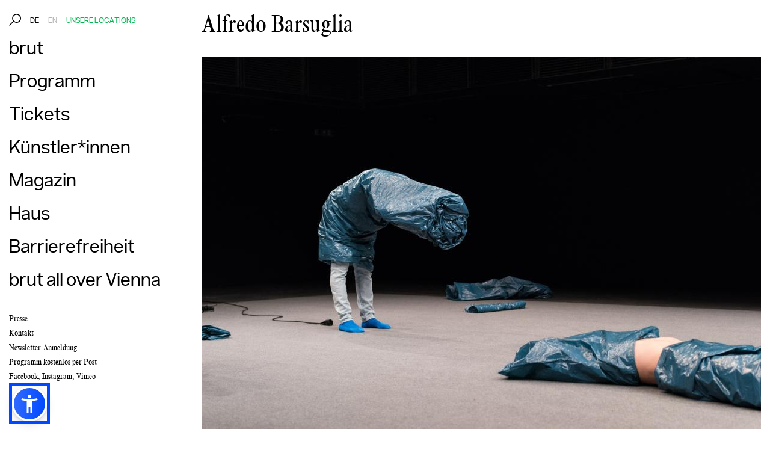

--- FILE ---
content_type: text/html; charset=utf-8
request_url: https://brut-wien.at/de/Kuenstler-innen/Barsuglia-Alfredo
body_size: 9202
content:
<!DOCTYPE html>
<html lang="de-de" prefix="og: http://ogp.me/ns#">
<head>




<meta name="viewport" content="user-scalable=no, initial-scale=1.0, maximum-scale=1.0" />

<!--[if lt IE 9]>
<script src="//html5shim.googlecode.com/svn/trunk/html5.js"></script>
<![endif]-->
<!-- ff -->
<script src="/extension/_web/design/2017/javascript/min/modernizr.custom.js"></script>


                              <title>Barsuglia Alfredo / Künstler*innen / brut Wien</title>

    
      <meta http-equiv="Content-Type" content="text/html; charset=utf-8" />
    <meta http-equiv="Content-language" content="de-DE" />
  
            <meta name="author" content="brut Wien" />
              <meta name="copyright" content="brut Wien" />
              <meta name="description" content="brut ist eine Produktions- und Spielstätte für Performative Künste in Wien und gehört zu den renommiertesten Häusern der freien Performance-, Tanz und Theaterszene im deutschsprachigen Raum" />
                          <meta name="pragma" content="no-cache" />
              <meta name="Cache-Control" content="no-store, no-cache, must-revalidate" />
              <meta name="expires" content="Sat, 01 Dec 2001 00:00:00 GMT" />
              <meta name="abstract" content="brut ist eine Produktions- und Spielstätte für Performative Künste in Wien und gehört zu den renommiertesten Häusern der freien Performance-, Tanz und Theaterszene im deutschsprachigen Raum" />
              <meta name="robots" content="index,follow" />
              <meta name="revisit-after" content="7 days" />
              <meta name="revisit" content="after 7 days" />
              <meta name="MSSmartTagsPreventParsing" content="TRUE" />
         
  <meta name="revisit" content="after 7 days" />    <meta name="MSSmartTagsPreventParsing" content="TRUE" />
    <meta name="generator" content="eZ Publish" />    

<link rel="Home" href="/de" title="brut Startseite" />
<link rel="Index" href="/de" />
<link rel="Top"  href="/de" title="Barsuglia Alfredo / Künstler*innen / brut Wien" />
<link rel="Search" href="/de/content/advancedsearch" title="Suche brut" />
<link rel="Shortcut icon" href="/design/standard/images/favicon.ico" type="image/x-icon" />
<link rel="Alternate" href="/de/layout/set/print/Kuenstler-innen/Barsuglia-Alfredo" media="print" title="Druckversion" />
<link rel="apple-touch-icon-precomposed" sizes="57x57" href="/extension/_web/design/2017/images/favicons/apple-touch-icon-57x57.png" />
<link rel="apple-touch-icon-precomposed" sizes="114x114" href="/extension/_web/design/2017/images/favicons/apple-touch-icon-114x114.png" />
<link rel="apple-touch-icon-precomposed" sizes="72x72" href="/extension/_web/design/2017/images/favicons/apple-touch-icon-72x72.png" />
<link rel="apple-touch-icon-precomposed" sizes="144x144" href="/extension/_web/design/2017/images/favicons/apple-touch-icon-144x144.png" />
<link rel="apple-touch-icon-precomposed" sizes="60x60" href="/extension/_web/design/2017/images/favicons/apple-touch-icon-60x60.png" />
<link rel="apple-touch-icon-precomposed" sizes="120x120" href="/extension/_web/design/2017/images/favicons/apple-touch-icon-120x120.png" />
<link rel="apple-touch-icon-precomposed" sizes="76x76" href="/extension/_web/design/2017/images/favicons/apple-touch-icon-76x76.png" />
<link rel="apple-touch-icon-precomposed" sizes="152x152" href="/extension/_web/design/2017/images/favicons/apple-touch-icon-152x152.png" />
<link rel="icon" type="image/png" href="/extension/_web/design/2017/images/favicons/favicon-196x196.png" sizes="196x196" />
<link rel="icon" type="image/png" href="/extension/_web/design/2017/images/favicons/favicon-96x96.png" sizes="96x96" />
<link rel="icon" type="image/png" href="/extension/_web/design/2017/images/favicons/favicon-32x32.png" sizes="32x32" />
<link rel="icon" type="image/png" href="/extension/_web/design/2017/images/favicons/favicon-16x16.png" sizes="16x16" />
<link rel="icon" type="image/png" href="/extension/_web/design/2017/images/favicons/favicon-128.png" sizes="128x128" />
<meta name="application-name" content="&nbsp;"/>
<meta name="msapplication-TileColor" content="#FFFFFF" />
<meta name="msapplication-TileImage" content="/extension/_web/design/2017/images/favicons/mstile-144x144.png" />
<meta name="msapplication-square70x70logo" content="/extension/_web/design/2017/images/favicons/mstile-70x70.png" />
<meta name="msapplication-square150x150logo" content="/extension/_web/design/2017/images/favicons/mstile-150x150.png" />
<meta name="msapplication-wide310x150logo" content="/extension/_web/design/2017/images/favicons/mstile-310x150.png" />
<meta name="msapplication-square310x310logo" content="/extension/_web/design/2017/images/favicons/mstile-310x310.png" />


<link rel="stylesheet" type="text/css" href="/var/brut/cache/public/stylesheets/ebbf45c95243b08b13f33e984dfb7089_all.css" />
 

<link rel="stylesheet" href="/extension/_web/design/2017/stylesheets/screen.css?ts=1765062115" media="screen" /><script src="https://ajax.googleapis.com/ajax/libs/jquery/2.1.4/jquery.min.js"></script>





<script>
var sa = "/de";
</script>


  

        <meta property="og:type" content="article" />
        <meta property="og:url" content="https://brut-wien.at/de/Kuenstler-innen/Barsuglia-Alfredo" />

        <meta property="og:title" content="Alfredo Barsuglia" />
        <meta property="og:site_name" content="brut-wien" />
        <meta property="og:image" content="https://brut-wien.at/var/brut/storage/images/media/bilder-presse/2017_pressebilder/2017_02_pressebilder/pressebilder_oleg-soulimenko/web_loss_c_erli-gruenzweil_2/93435-1-ger-DE/web_LOSS_c_Erli-Gruenzweil_2.jpg" />        <meta property="og:image:url" content="https://brut-wien.at/var/brut/storage/images/media/bilder-presse/2017_pressebilder/2017_02_pressebilder/pressebilder_oleg-soulimenko/web_loss_c_erli-gruenzweil_2/93435-1-ger-DE/web_LOSS_c_Erli-Gruenzweil_2.jpg" />        <meta property="og:description" content="Der bildende Künstler Alfredo Barsuglia lebt und arbeitet in Wien. Seine Arbeiten waren u. a. im mumok Wien, Mak Center L.A., CAFA Art Museum Peking gezeigt." />

        <meta name="twitter:title" content="Alfredo Barsuglia" />

        <meta name="twitter:card" content="summary_large_image" />
        <meta name="twitter:image:src" content="https://brut-wien.at/var/brut/storage/images/media/bilder-presse/2017_pressebilder/2017_02_pressebilder/pressebilder_oleg-soulimenko/web_loss_c_erli-gruenzweil_2/93435-1-ger-DE/web_LOSS_c_Erli-Gruenzweil_2.jpg" />

<script src="https://brutccm.datentank.com/ccm19/public/app.js?apiKey=93f074b6bb5c8ad9d7f7f7c800c27630aee846a1f42e8eee&amp;domain=34eed6e" referrerpolicy="origin"></script>


  <!-- Matomo -->

<script>
  var _paq = window._paq = window._paq || [];
  /* tracker methods like "setCustomDimension" should be called before "trackPageView" */
  _paq.push(['trackPageView']);
  _paq.push(['enableLinkTracking']);
  (function() {
    var u="//matomo.datentank.com/";
    _paq.push(['setTrackerUrl', u+'matomo.php']);
    _paq.push(['setSiteId', '2']);
    var d=document, g=d.createElement('script'), s=d.getElementsByTagName('script')[0];
    g.async=true; g.src=u+'matomo.js'; s.parentNode.insertBefore(g,s);
  })();
</script>

<!-- End Matomo Code -->

</head>


<body id="page-home" class="n_2 n_1016 n_6588 " data-access="de" data-location-id="6588">
<div class="lineofscrimage"></div>



    <a id="totop"></a>
  <div class="oh">
    <div id="navmobile" class="visible-xs visible-sm"></div>
    <div class="nav-trigger-container visible-xs visible-sm">
      <a href="javascript:void(0)" class="nav-trigger"><span class="brut-menu"><img src="/extension/_web/design/2017/images/brut_Website-Menu-Burger_26x20px.svg" widht="20" height="20" /></span><span class="brut-close"><img src="/extension/_web/design/2017/images/brut_Website-Menu-Kreuz_20x20px.svg" widht="20" height="20" /></span></a>
      <div class="title-block visible-xs visible-sm sans font-18px">
        Künstler*innen
      </div>
      <span class="title-search visible-xs visible-sm"><a href="javascript:void(0)" class="brut-icon-icon-suche font-20px"></a></span>
    </div>    <div class="allcontent">
        <div class="contentcontainer">
            <div class="container container-fluid-sm">

                <div class="row">
                    <div class="col-md-4 navcolumn">
                      <div class="sticky">


                        

<nav class="leftnav hidden-xs hidden-sm">
    <ul>
        <li class="mb15px">
            <span class="hidden-xs"><a href="javascript:void(0)" class="brut-icon-icon-suche font-20px"></a>&nbsp;&nbsp;</span>
            <span class="pull-up">
                                                                                                                  
                                                                                                                                                                                                    
                                                                                                            <a href="#" class="sans font-12px schwarz">DE</a>&nbsp;&nbsp;
                                                                                                                                                    <a href="/de/switchlanguage/to/en/Kuenstler-innen/Barsuglia-Alfredo" class="sans font-12px light-grey">EN</a>&nbsp;&nbsp;
                                                                        
                                                                                <a href="/de/brut-all-over-Vienna/aktuelle-Spielorte" class="sans font-12px show-locations highlight-color text-uppercase">Unsere Locations</a>&nbsp;&nbsp;
            </span>
        </li>
        <li class="l1"><a class="" href="/de"><span>brut</span></a></li>
                                         
            
          <li class="folder l1  has_submenu ">
                            <a class="" href="/de/Programm"><span>Programm</span></a>
            
                                                            <ul>
                                                        <li><a  href="/de/Programm/Kalender"><span>Kalender</span></a></li>
                                                        <li><a  href="/de/Programm/Festivals"><span>Festivals</span></a></li>
                                                        <li><a  href="/de/Programm/Reihen"><span>Reihen</span></a></li>
                                                        <li><a  href="/de/Programm/Projekte-Kooperationen"><span>Projekte &amp; Kooperationen</span></a></li>
                                                        <li><a  href="/de/Programm/Netzwerke"><span>Netzwerke</span></a></li>
                                                    </ul>
                                              </li>
      
                                         
            
          <li class="folder l1  has_submenu ">
                            <a class="" href="/de/Tickets"><span>Tickets</span></a>
            
                                                            <ul>
                                                        <li><a  href="/de/Tickets/Webshop"><span>Webshop</span></a></li>
                                                        <li><a  href="/de/Tickets/Ticketinfo"><span>Ticketinfo</span></a></li>
                                                        <li><a  href="/de/Tickets/brut-Gutscheine"><span>brut Gutscheine</span></a></li>
                                                    </ul>
                                              </li>
      
                        
          <li class="page_kuenstler l1   ">
                            <a class=" active" href="/de/Kuenstler-innen"><span>Künstler*innen</span></a>
            
                          </li>
      
                        
          <li class="page_magazin l1   ">
                            <a class="" href="/de/Magazin"><span>Magazin</span></a>
            
                          </li>
      
                                         
            
          <li class="folder l1  has_submenu ">
                            <a class="" href="/de/Haus"><span>Haus</span></a>
            
                                                            <ul>
                                                        <li><a  href="/de/Haus/Profil"><span>Profil</span></a></li>
                                                        <li><a  href="/de/Haus/Team"><span>Team</span></a></li>
                                                        <li><a  href="/de/Haus/Technik"><span>Technik</span></a></li>
                                                        <li><a  href="/de/Haus/Partner-Foerderer"><span>Partner &amp; Förderer</span></a></li>
                                                    </ul>
                                              </li>
      
                                         
            
          <li class="folder l1  has_submenu ">
                            <a class="" href="/de/Barrierefreiheit"><span>Barrierefreiheit</span></a>
            
                                                            <ul>
                                                        <li><a  href="/de/Barrierefreiheit/Programm"><span>Programm</span></a></li>
                                                        <li><a  href="/de/Barrierefreiheit/Service"><span>Service</span></a></li>
                                                    </ul>
                                              </li>
      
                                         
            
          <li class="folder l1  has_submenu ">
                            <a class="" href="/de/brut-all-over-Vienna"><span>brut all over Vienna</span></a>
            
                                                            <ul>
                                                        <li><a  href="/de/brut-all-over-Vienna/aktuelle-Spielorte"><span>aktuelle Spielorte</span></a></li>
                                                        <li><a  href="/de/brut-all-over-Vienna/brut-all-over-Vienna"><span>brut all over Vienna</span></a></li>
                                                    </ul>
                                              </li>
      
                        
          <li class="page_presse l1 small first   ">
                            <a class="" href="/de/Presse"><span>Presse</span></a>
            
                          </li>
      
                        
          <li class="folder l1 small    ">
                            <a class="" href="/de/Kontakt"><span>Kontakt</span></a>
            
                          </li>
      
                        
          <li class="folder l1 small    ">
                            <a class="" href="/de/Newsletter-Anmeldung"><span>Newsletter-Anmeldung</span></a>
            
                          </li>
      
                        
          <li class="folder l1 small    ">
                            <a class="" href="/de/Programm-kostenlos-per-Post"><span>Programm kostenlos per Post</span></a>
            
                          </li>
      
        <li class="small">
        <a href="https://www.facebook.com/brutWien" target="_blank">Facebook</a>,
        <a href="https://instagram.com/brut_wien/" target="_blank">Instagram</a>,
        <a href="https://vimeo.com/brut" target="_blank">Vimeo</a>
    </li>

    </ul>


    </nav>
                      </div>
                    </div>
                    <div class="col-md-12 mycontentcolumn">
                                                <div class="row">
    <div class="col-md-16 staticcontent">
        <h1 class="mb30px serif cond">
Alfredo 
Barsuglia</h1>

        
                  <div class="row">
            <div class="col-md-16">
                <div class="text-center pb1em">
                      
    
        
    
      
      
  
              <div class="">
             
                                      
                            <img src="/var/brut/storage/images/media/bilder-presse/2017_pressebilder/2017_02_pressebilder/pressebilder_oleg-soulimenko/web_loss_c_erli-gruenzweil_2/93435-1-ger-DE/web_LOSS_c_Erli-Gruenzweil_2_w850x560.jpg" width="930" height="619"  style="border: 0px;" class="img-responsive " alt="" title="" />
                
                    </div>
        
    
    
    
                </div>
                <div class="text-center pb1em">
                  <div class="info-text">
                          <div class="serif font-16px cond">
                          <span data-appendto="#cc" class="credits hide">, 
© Erli Gruenzweil</span>                            <div class="creditscontainer hide" id="cc">
<p>Oleg Soulimenko mit Alfredo Barsuglia &amp; Jasmin Hoffer - <i>LOSS</i></p></div>
                          </div>                    
                  </div>
              </div>                      
            </div>
          </div>
        
                  <div class="row mb30px">
            <div class="col-md-16">
                
<p>Der bildende Künstler Alfredo Barsuglia lebt und arbeitet in Wien. Seine Arbeiten waren u. a. im mumok Wien, Mak Center L.A., CAFA Art Museum Peking gezeigt.</p><p>&nbsp;</p><a name="eztoc175966_0_0_1" id="eztoc175966_0_0_1"></a>
<h3>Bisherige Arbeiten im brut</h3>

<ul>

<li><a href="https://brut-wien.at/de/Programm/Kalender/Programm-2017/2017_02_Februar-2017/Oleg-Soulimenko-mit-Alfredo-Barsuglia-Jasmin-Hoffer_LOSS" target="_blank">LOSS</a> (2017, mit Oleg Soulimenko und Jasmin Hoffer)</li>

</ul>
            </div>
          </div>
        



      </div>
    </div>
  </div>

                    </div>
                </div>
            </div>
        </div>
    </div>    <footer class="hidden-print" data-spy="scroll">
        <div class="container">
            <div class="row visible-sm-block visible-xs-block">
              <div class="col-sm-16 mbxl">
                <img src="/extension/_web/design/2017/images/brut_outline.svg" alt="brut" class="img-responsive-xl" />
              </div>
            </div>
            <div class="row">
              
                                  <div class="col-md-3 col-sm-5 col-xs-8 col-md-offset-2">
                    
<p class=" text-left sans">
<b>Fragen zum Ticketing</b><br /><a href="mailto:tickets@brut-wien.at" target="_self">tickets@brut-wien.at</a>&nbsp;oder <a href="tel:004315878774" target="_self">+43 1&nbsp;587 8774</a>&nbsp;</p><p class=" text-left sans"><b>&nbsp;&nbsp;</b></p><p class=" text-left sans">
<b>brut nordwest</b><br />(Büroadresse &amp; Hauptspielstätte)</p><p class=" text-left sans">
Nordwestbahnstraße 8–10<br />
1200 Wien<br />
<a href="tel:004315878774" target="_self">+43 1&nbsp;587 8774</a><br /><a href="mailto:info@brut-wien.at" target="_self">info@brut-wien.at</a></p><p class=" text-left sans">&nbsp;</p><p class=" text-left sans"><b>studio brut</b></p><p class=" text-left ">
Zieglergasse 25<br />
1070 Wien<br />
<a href="tel:004315878774" target="_self">+43 1&nbsp;587 8774</a><br /><a href="mailto:info@brut-wien.at" target="_self">info@brut-wien.at</a></p>                  </div>
                
                                  <div class="col-md-3 col-sm-5 col-xs-8">
                    <p>
                                                                                          <a href="/de/Newsletter-Anmeldung">Newsletter-Anmeldung</a><br>
                      
                                                                                          <a href="/de/Programm-kostenlos-per-Post">Programm kostenlos per Post</a><br>
                      
                                                                                          <a href="/de/Global/AGB-Hausordnung">AGB / Hausordnung</a><br>
                      
                                                                                          <a href="/de/Global/Datenschutz">Datenschutz</a><br>
                      
                                                                                          <a href="/de/Global/Cookie-Richtlinie">Cookie Richtlinie</a><br>
                      
                                                                                          <a href="/de/Global/Impressum">Impressum</a><br>
                      
                                          
                                        </p>
                  </div>
                
                                  <div class="col-md-3  col-xs-8 hidden-sm hidden-xs">
                    
<p class=" text-left "><a href="https://www.instagram.com/brut_wien/" target="_blank">Instagram</a></p><p class=" text-left "><a href="https://www.facebook.com/brutWien/?fref=ts" target="_blank">Facebook</a></p><p class=" text-left "><a href="https://vimeo.com/brut" target="_blank">Vimeo</a></p><p class=" text-left ">&nbsp;</p><p class=" text-left ">© 2015–2025</p><p class=" text-left ">Koproduktionshaus Wien GmbH</p><p>&nbsp;</p><p>brut ist Gründungsmitglied von&nbsp;</p><p><a href="http://www.paktwien.at/" target="_blank"><b>PAKT WIEN&nbsp;</b><b>Plattform der Häuser darstellender Künste</b></a></p>                  </div>
                
                
                          </div>
        </div>
    </footer>



    <div class="container brut-logo footer hidden-xs hidden-sm" style="display: none;">
      <div class="row">
        <div class="col-md-14 col-md-offset-1">
          <img src="/extension/_web/design/2017/images/brut_outline.svg" alt="brut" />
        </div>
      </div>
    </div>
      
    <div class="container brut-logo start hidden-xs hidden-sm">
      <div class="row">
        <div class="col-md-14 col-md-offset-1">
          <img src="/extension/_web/design/2017/images/brut.svg" alt="brut" />
        </div>
      </div>
    </div>
  



      



<div class="searchbox-overlay">

    <div class="searchbox-container" id="sb-filter" data-timestamp="1765062000" data-parent="1010" data-parent-url="/de/Programm/Kalender">
        <div class="allcontent">
            <div class="container  container-fluid-sm">
                <div class="row">
                    <div class="col-sm-8">
                        <form action="/de/layout/set/ajax/content/search" method="get" id="sb-form">
                        <div class="sb-input"><input class="typeahead sb-input-typeahead" type="text" size="20" name="SearchText" id="Search" value="" /></div>
                        </form>
                        <div class="sb-result">
                        </div>
                    </div>
                    <div class="col-sm-5 col-sm-offset-1 dateselect invert">
                                                                                                                                                                                                                                    
                                            <div class="calender text-center">
                        <table cellspacing="0" cellpadding="0" border="0" width="100%" >
                        <thead>
                        <tr class="calendar_heading">
                            <td class="calendar_heading_prev semi-bold sans font-16px first_col"><a href="#" class="pagination previous kalender schwarz" data-direction="--">
                              <img src="/extension/_web/design/2017/images/brut_Website-Pfeil_klein-links-disabled-dark.svg" class="disabled-dark" >
                              <img src="/extension/_web/design/2017/images/brut_Website-Pfeil_klein-links-disabled.svg" class="disabled">
                              <img src="/extension/_web/design/2017/images/brut_Website-Pfeil_klein-links.svg" class="enabled">
                            </a></td>
                            <td class="calendar_heading_date semi-bold sans font-16px" colspan="5">Dezember&nbsp;2025</td>
                            <td class="calendar_heading_next semi-bold sans font-16px last_col"><a href="#" class="pagination next kalender schwarz" data-direction="++">
                              <img src="/extension/_web/design/2017/images/brut_Website-Pfeil_klein-rechts-disabled-dark.svg" class="disabled-dark" >
                              <img src="/extension/_web/design/2017/images/brut_Website-Pfeil_klein-rechts-disabled.svg" class="disabled">
                            <img src="/extension/_web/design/2017/images/brut_Website-Pfeil_klein-rechts.svg" class="enabled">
                          </a></td>
                        </tr>
                        <tr class="calendar_heading_days">
                            <td class="font-14px semi-bold sans">Mo</td>
                            <td class="font-14px semi-bold sans">Di</td>
                            <td class="font-14px semi-bold sans">Mi</td>
                            <td class="font-14px semi-bold sans">Do</td>
                            <td class="font-14px semi-bold sans">Fr</td>
                            <td class="font-14px semi-bold sans">Sa</td>
                            <td class="font-14px semi-bold sans">So</td>
                        </tr>
                        </thead>
                        <tbody>

                                                                            
                                                                                                                                        <tr class="font-14px sans">
                            
                                                        <td class="lightgrey  ">
                                                            <span class="rounded">01</span>
                                                        </td>
                                                                                                                                                                    
                                                        <td class="lightgrey  ">
                                                            <span class="rounded">02</span>
                                                        </td>
                                                                                                                                                                    
                                                        <td class="lightgrey  ">
                                                            <span class="rounded">03</span>
                                                        </td>
                                                                                                                                                                    
                                                        <td class="lightgrey  ">
                                                            <span class="rounded">04</span>
                                                        </td>
                                                                                                                                                                    
                                                        <td class="lightgrey  ">
                                                            <span class="rounded">05</span>
                                                        </td>
                                                                                                                                                                    
                                                        <td class="lightgrey  ">
                                                            <span class="rounded">06</span>
                                                        </td>
                                                                                                                                                                    
                                                        <td class=" ezagenda_selected ">
                                                            <span class="rounded">07</span>
                                                        </td>
                                                                                        </tr>
                                                                                                                                                                        <tr class="font-14px sans">
                            
                                                        <td class="  ">
                                                            <span class="rounded">08</span>
                                                        </td>
                                                                                                                                                                    
                                                        <td class="  ">
                                                            <a href="#Di-09-12-2025" data-fulldate="09.12.2025" class="rounded border">09</a>
                                                        </td>
                                                                                                                                                                    
                                                        <td class="  ">
                                                            <span class="rounded">10</span>
                                                        </td>
                                                                                                                                                                    
                                                        <td class="  ">
                                                            <a href="#Do-11-12-2025" data-fulldate="11.12.2025" class="rounded border">11</a>
                                                        </td>
                                                                                                                                                                    
                                                        <td class="  ">
                                                            <a href="#Fr-12-12-2025" data-fulldate="12.12.2025" class="rounded border">12</a>
                                                        </td>
                                                                                                                                                                    
                                                        <td class="  ">
                                                            <a href="#Sa-13-12-2025" data-fulldate="13.12.2025" class="rounded border">13</a>
                                                        </td>
                                                                                                                                                                    
                                                        <td class="  ">
                                                            <span class="rounded">14</span>
                                                        </td>
                                                                                        </tr>
                                                                                                                                                                        <tr class="font-14px sans">
                            
                                                        <td class="  ">
                                                            <span class="rounded">15</span>
                                                        </td>
                                                                                                                                                                    
                                                        <td class="  ">
                                                            <span class="rounded">16</span>
                                                        </td>
                                                                                                                                                                    
                                                        <td class="  ">
                                                            <span class="rounded">17</span>
                                                        </td>
                                                                                                                                                                    
                                                        <td class="  ">
                                                            <span class="rounded">18</span>
                                                        </td>
                                                                                                                                                                    
                                                        <td class="  ">
                                                            <span class="rounded">19</span>
                                                        </td>
                                                                                                                                                                    
                                                        <td class="  ">
                                                            <span class="rounded">20</span>
                                                        </td>
                                                                                                                                                                    
                                                        <td class="  ">
                                                            <span class="rounded">21</span>
                                                        </td>
                                                                                        </tr>
                                                                                                                                                                        <tr class="font-14px sans">
                            
                                                        <td class="  ">
                                                            <span class="rounded">22</span>
                                                        </td>
                                                                                                                                                                    
                                                        <td class="  ">
                                                            <span class="rounded">23</span>
                                                        </td>
                                                                                                                                                                    
                                                        <td class="  ">
                                                            <span class="rounded">24</span>
                                                        </td>
                                                                                                                                                                    
                                                        <td class="  ">
                                                            <span class="rounded">25</span>
                                                        </td>
                                                                                                                                                                    
                                                        <td class="  ">
                                                            <span class="rounded">26</span>
                                                        </td>
                                                                                                                                                                    
                                                        <td class="  ">
                                                            <span class="rounded">27</span>
                                                        </td>
                                                                                                                                                                    
                                                        <td class="  ">
                                                            <span class="rounded">28</span>
                                                        </td>
                                                                                        </tr>
                                                                                                                                                                        <tr class="font-14px sans">
                            
                                                        <td class="  ">
                                                            <span class="rounded">29</span>
                                                        </td>
                                                                                                                                                                    
                                                        <td class="  ">
                                                            <span class="rounded">30</span>
                                                        </td>
                                                                                                                                                                    
                                                        <td class="  ">
                                                            <span class="rounded">31</span>
                                                        </td>
                                                                                                                                                                                                        <td class="">&nbsp;</td>
                                                                                                                                                                                <td class="">&nbsp;</td>
                                                                                                                                                                                <td class="">&nbsp;</td>
                                                                                                                                                                                                                                                            <td class=" last_col">&nbsp;</td>
                                                                                                                                                            </tr>
                                                                                                        </tbody>
                        </table>

                      </div>
                    </div>
                    <div class="col-sm-2 text-right font-36px close-search"><a href="javascript:void(0)" class="brut-close "><img src="/extension/_web/design/2017/images/brut_Website-Kreuz_40x40px.svg" width="40" height="40"/></a></div>

                </div>
            </div>
        </div>
    </div>
</div>




<script type='text/javascript'>//<![CDATA[
$(document).ready(function(){
// Instantiate the Bloodhound suggestion engine

var searchs = new Bloodhound({
    datumTokenizer: function(d) { return Bloodhound.tokenizers.whitespace(d.value); },
    queryTokenizer: Bloodhound.tokenizers.whitespace,
    remote: {
        url: sa + '/ezjscore/call/herbst::search?query=%QUERY&http_accept=json',
        wildcard: '%QUERY',
        filter: function (searchs) {
            // Map the remote source JSON array to a JavaScript object array
            return $.map(searchs.content, function (search) {
                return {
                    value: search.name
                };
            });
        }
    }
});

// Initialize the Bloodhound suggestion engine
searchs.initialize();


// instantiate the typeahead UI
$('.typeahead').typeahead(null, {
    displayKey: 'value',
    source: searchs.ttAdapter()
  });
});

$('input.typeahead').keypress(function (e) {
  if (e.which == 13) {
    var myVal = $('.typeahead').typeahead('val');
    $('form#sb-form').submit();
    $('.typeahead').typeahead('close')
    return true;
  }
}).on('typeahead:selected', function(e, data) {
  $('form#sb-form').submit();
  $('.typeahead').typeahead('close')
});

//]]> 

</script>







<div id="locations-overlay">
  <div class="allcontent">
    <div class="container  container-fluid-sm">
      <div class="text-right font-36px close-search"><a href="javascript:void(0)" class="brut-close "><img src="/extension/_web/design/2017/images/brut_Website-Kreuz_40x40px.svg" width="40" height="40"/></a></div>
      <div class="container-fluidx ">  <div class="row">
    <div class="col-md-16">
              <h1 class="sans semi-bold mb30px">
brut all over Vienna</h1>
                            
          </div>
  </div>

  <div class="row">
    <div class="col-md-16">
      
          
          <div class="row row-xs">
            <div class="col-xs-16 mbxl">

<script type="text/javascript">
function eZGmapLocation_MapViewMulti( rand )

{

  var zoommax = 15;
  var startPoint = new google.maps.LatLng( 0, 0 );
  var zoom = 0;

  var styles =
[
    {
        "featureType": "all",
        "elementType": "all",
        "stylers": [
            {
                "color": "#ffffff"
            }
        ]
    },
    {
        "featureType": "administrative",
        "elementType": "labels.text.fill",
        "stylers": [
            {
                "color": ""
            }
        ]
    },
    {
        "featureType": "administrative",
        "elementType": "labels.text.stroke",
        "stylers": [
            {
                "weight": "4"
            }
        ]
    },
    {
        "featureType": "administrative.neighborhood",
        "elementType": "all",
        "stylers": [
            {
                "visibility": "off"
            }
        ]
    },
    {
        "featureType": "administrative.land_parcel",
        "elementType": "all",
        "stylers": [
            {
                "visibility": "off"
            }
        ]
    },
    {
        "featureType": "landscape",
        "elementType": "all",
        "stylers": [
            {
                "color": "#ffffff"
            }
        ]
    },
    {
        "featureType": "landscape",
        "elementType": "labels",
        "stylers": [
            {
                "visibility": "off"
            }
        ]
    },
    {
        "featureType": "landscape.man_made",
        "elementType": "all",
        "stylers": [
            {
                "visibility": "off"
            }
        ]
    },
    {
        "featureType": "poi",
        "elementType": "all",
        "stylers": [
            {
                "visibility": "off"
            }
        ]
    },
    {
        "featureType": "poi",
        "elementType": "labels",
        "stylers": [
            {
                "visibility": "off"
            }
        ]
    },
    {
        "featureType": "road",
        "elementType": "all",
        "stylers": [
            {
                "color": "#00B74F"
            }
        ]
    },
    {
        "featureType": "road",
        "elementType": "geometry",
        "stylers": [
            {
                "visibility": "simplified"
            }
        ]
    },
    {
        "featureType": "road",
        "elementType": "labels.text.fill",
        "stylers": [
            {
                "color": "#00B74F"
            }
        ]
    },
    {
        "featureType": "road",
        "elementType": "labels.text.stroke",
        "stylers": [
            {
                "color": "#ffffff"
            },
            {
                "weight": "4"
            }
        ]
    },
    {
        "featureType": "road",
        "elementType": "labels.icon",
        "stylers": [
            {
                "visibility": "off"
            }
        ]
    },
    {
        "featureType": "road.highway",
        "elementType": "geometry.fill",
        "stylers": [
            {
                "weight": "2.2"
            }
        ]
    },
    {
        "featureType": "road.arterial",
        "elementType": "geometry.fill",
        "stylers": [
            {
                "weight": "2.2"
            }
        ]
    },
    {
        "featureType": "road.local",
        "elementType": "geometry.fill",
        "stylers": [
            {
                "weight": "1.2"
            }
        ]
    },
    {
        "featureType": "road.local",
        "elementType": "geometry.stroke",
        "stylers": [
            {
                "visibility": "simplified"
            }
        ]
    },
    {
        "featureType": "transit",
        "elementType": "all",
        "stylers": [
            {
                "visibility": "off"
            }
        ]
    },
    {
        "featureType": "water",
        "elementType": "all",
        "stylers": [
            {
                "color": "#00B74F"
            },
            {
                "visibility": "on"
            }
        ]
    }
]

    var dotSymbol = {
          path: google.maps.SymbolPath.CIRCLE,
          fillOpacity: 1,
          scale: 8,
          strokeColor: '#000',
          fillColor: '#000',
        };

  var bounds = new google.maps.LatLngBounds();


  var map = {};
  map[rand] = new google.maps.Map( document.getElementById( 'ezgml-map-locationmap'+rand), { center: startPoint, zoom : zoom, mapTypeId: google.maps.MapTypeId.ROADMAP } );
  map[rand].setOptions({styles: styles});

      var position = new google.maps.LatLng(48.229615, 16.380685);
    bounds.extend(position);
    var infowindow8335220278 = new google.maps.InfoWindow({ content: "brut nordwest" });
    marker8335220278 = new google.maps.Marker({ position: position, map: map[rand], icon: dotSymbol, title: "brut nordwest"  });
    marker8335220278.addListener('click', function() { infowindow8335220278.open(map[rand], marker8335220278); });
        var position = new google.maps.LatLng(48.200108, 16.344917);
    bounds.extend(position);
    var infowindow4875220278 = new google.maps.InfoWindow({ content: "studio brut" });
    marker4875220278 = new google.maps.Marker({ position: position, map: map[rand], icon: dotSymbol, title: "studio brut"  });
    marker4875220278.addListener('click', function() { infowindow4875220278.open(map[rand], marker4875220278); });
        var position = new google.maps.LatLng(48.20108, 16.309363);
    bounds.extend(position);
    var infowindow7665220278 = new google.maps.InfoWindow({ content: "Breitenseer Lichtspiele" });
    marker7665220278 = new google.maps.Marker({ position: position, map: map[rand], icon: dotSymbol, title: "Breitenseer Lichtspiele"  });
    marker7665220278.addListener('click', function() { infowindow7665220278.open(map[rand], marker7665220278); });
  
  google.maps.event.addListener(map[rand], 'click', function() {    infowindow.close();
  });

  map[rand].fitBounds(bounds);


}

</script>


<script type="text/javascript">
if ( window.addEventListener )
    window.addEventListener('load', function(){ eZGmapLocation_MapViewMulti(220278) }, false);
else if ( window.attachEvent )
    window.attachEvent('onload', function(){ eZGmapLocation_MapViewMulti(220278) } );
</script>


<div id="ezgml-map-locationmap220278" class="locationmap" style="width: 100%; height: 450px;"></div>

            </div>
            <div class="col-xs-16 mbxl">

                            <div class="row">
                  

                                              <div class="col-xs-16 col-sm-8  col-md-4">
                          <div class="mbl ">
                              <h2 class="sans semi-bold font-20px mbxxs">
brut nordwest</h2>                              <div class="mt30px text-indent">
<p><b>barrierefrei</b></p></div>
                            <p class="sans font-16px">
                              Nordwestbahnstraße 8-10, 1200 Wien                              <br>
U-Bahn: U1, U2 (Praterstern), U4 (Friedensbrücke), U6 (Dresdnerstraße) Tram: 5 (Nordwestbahnstraße) Bus: 5A (Wasnergasse)                              <br>
barrierefrei                            </p>


                                                                                                                                                                                                                                                                                                                                                                                                                                                                                                                                                                                                                                                                                                                                                                                                                                                                                                                                                                                                                                                                                                                                                                                                                                                                                                                                                                                                                                                                                                                                                                                                                                                                                                                                                                                                                                                                                                                                                                                                                                                                                                                                                                                                                                                                                                                                                                                                                                                                                                                                                                                                                                                                                                                                                                                                                                                                                                                                                                                                                                                                                                                                                                                                                                                                                                                                                                                                                                                                                                                                                                                                                                                                                                                                                                                                                                                                                                                                                                                                                                                                                                                                                                                                                                                                                                                                                                                                                                                                                                                                                                                                                                                                                                                                                                                                                                                                                                                                                                                                                                                                                                                                                                                                                                                                                                                                                                                                                                                                                                                                                                                                                                                                                                                                                                                                                                                                                                                                                                                                                                                                                                                                                                                                                                                                                                                                                                                                                                                                                                                                                                                                                                                                                                                                                                                                                                                                                                                                                                                                                                                                                                                                                                                                                                                                                                                                                                                                                                                                                                                                                                                                                                                                                                                                                                                                                                                                                                                                                                                                                                                                                                                                                                                                                                                                                                                                                                                                                                                                                                                                                                                                                                                                                                                                                                                                                                                                                                                                                                                                                                                                                                                                                                                                                                                                                                                                                                                                                                                                                                                                                                                                                                                                                                                                                                                                                                                                                                                                                                                                                                                                                                                                                                                                                                                                                                                                                                                                                                                                                                                                                                                                                                                                                                                                                                                                                                                                                                                                                                                                                                                                                                                                                                                                                                                                                                                                                                                                                                                                                                                                                                                                                                                                                                                                                                                                                                                                                                                                                                                                                                                                                                                                                                                                                                                                                                                                                                                                                                                                                                                                                                                                                                                                                                                                                                                                                                                                                                                                                                                                                                                                                                                                                                                                                                                                                                                                                                                                                                                                                                                                                                                                                                                                                                                                                                                                                                                                                                                                                                                                                                                                                                                                                                                                                                                                                                                                                                                                                                                                                                                                                                                                                                                                                                                                                                                                                                                                                                                                                                                                                                                                                                                                                                                                                                                                                                                                                                                                                                                                                                                                                                                                                                                                                                                                                                                                                                                                                                                                                                                                                                                                                                                                                                                                                                                                                                                                                                                                                                                                                                                                                                                                                                                                                                                                                                                                                                                                                                                                                                                                                                                                                                                                                                                                                                                                                                                                                                                                                                                                                                                                                                                                                                                                                                                                                                                                                                                                                                                                                                                                                                                                                                                                                                                                                                                                                                                                                                                                                                                                                                                                                                                                                                                                                                                                                                                                                                                                                                                                                                                                                                                                                                                                                                                                                                                                                                                                                                                                                                                                                                                                                                                                                                                                                                                                                                                                                                                                                                                                                                                                                                                                                                                                                                                                                                                                                                                                                                                                                                                                                                                                                                                                                                                                                                                                                                                                                                                                                                                                                                                                                                                                                                                                                                                                                                                                                                                                                                                                                                                                                                                                                                                                                                                                                                                                                                                                                                                                                                                                                                                                                                                                                                                                                                                                                                                                                                                                                                                                                                                                                                                                                                                                                                                                                                                                                                                                                                                                                                                                                                                                                                                                                                                                                                                                                                                                                                                                                                                                                                                                                                                                                                                                                                                                                                                                                                                                                                                                                                                                                                                                                                                                                                                                                                                                                                                                                                                                                                                                                                                                                                                                                                                                                                                                                                                                                                                                                                                                                                                                                                                                                                                                                                                                                                                                                                                                                                                                                                                                                                                                                                                                                                                                                                                                                                                                                                                                                                                                                                                                                                                                                                                                                                                                                                                                                                                                                                                                                                                                                                                                                                                                                                                                                                                                                                                                                                                                                                                                                                                                                                                                                                                                                                                                                                                                                                                                                                                                                                                                                                                                                                                                                                                                                                                                                                                                                                                                                                                                                                                                                                                                                                                                                                                                                                                                                                                                                                                                                                                                                                                                                                                                                                                                                                                                                                                                                                                                                                                                                                                                                                                                                                                                                                                                                                                                                                                                                                                                                                                                                                                                                                                                                                                                                                                                                                                                                                                                                                                                                                                                                                                                                                                                                                                                                                                                                                                                                                                                                                                                                                                                                                                                                                                                                                                                                                                                                                                                                                                                                                                                                                                                                                                                                                                                                                                                                                                                                                                                                                                                                                                                                                                                                                                                                                                                                                                                                                                                                                                                                                                                                                                                                                                                                                                                                                                                                                                                                                                                                                                                                                                                                                                                                                                                                                                                                                                                                                                                                                                                                                                                                                                                                                                                                                                                                                                                                                                                                                                                                                                                                                                                                                                                                                                                                                                                                                                                                                                                                                                                                                                                                                                                                                                                                                                                                                                                                                                                                                                                                                                                                                                                                                                                                                                                                                                                                                                                                                                                                                                                                                                                                                                                                                                                                                                                                                                                                                                                                                                                                                                                                                                                                                                                                                                                                                                                                                                                                                                                                                                                                                                                                                                                                                                                                                                                                                                                                                                                                                                                                                                                                                                                                                                                                                                                                                                                                                                                                                                                                                                                                                                                                                                                                                                                                                                                                                                                                                                                                                                                                                                                                                                                                                                                                                                                                                                                                                                                                                                                                                                                                                                                                                                                                                                                                                                                                                                                                                                                                                                                                                                                                                                                                                                                                                                                                                                                                                                                                                                                                                                                                                                                                                                                                                                                                                                                                                                                                                                                                                                                                                                                                                                                                                                                                                                                                                                                                                                                                                                                                                                                                                                                                                                                                                                                                                                                                                                                                                                                                                                                                                                                                                                                                                                                                                                                                                                                                                                                                                                                                                                                                                                                                                                                                                                                                                                                                                                                                                                                                                                                                                                                                                                                                                                                                                                                                                                                                                                                                                                                                                                                                                                                                                                                                                                                                                                                                                                                                                                                                                                                                                                                                                                                                                                                                                                                                                                                                                                                                                                                                                                                                                                                                                                                                                                                                                                                                                                                                                                                                                                                                                                                                                                                                                                                                                                                                                                                                                                                                                                                                                                                                                                                                                                                                                                                                                                                                                                                                                                                                                                                                                                                                                                                                                                                                                                                                                                                                                                                                                                                                                                                                                                                                                                                                                                                                                                                                                                                                                                                                                                                                                                                                                                                                                                                                                                                                                                                                                                                                                                                                                                                                                                                                                                                                                                                                                                                                                                                                                                                                                                                                                                                                                                                                                                                                                                                                                                                                                                                                                                                                                                                                                                                                                                                                                                                                                                                                                                                                                                                                                                                                                                                                                                                                                                                                                                                                                                                                                                                                                                                                                                                                                                                                                                                                                                                                                                                                                                                                                                                                                                                                                                                                                                                                                                                                                                                                                                                                                                                                                                                                                                                                                                                                                                                                                                                                                                                                                                                                                                                                                                                                                                                                                                                                                                                                                                                                                                                                                                                                                                                                                                                                                                                                                                                                                                                                                                                                                                                                                                                                                                                                                                                                                                                                                                                                                                                                                                                                                                                                                                                                                                                                                                                                                                                                                                                                                                                                                                                                                                                                                                                                                                                                                                                                                                                                                                                                                                                                                                                                                                                                                                                                                                                                                                                                                                                                                                                                                                                                                                                                                                                                                                                                                                                                                                                                                                                                                                                                                                                                                                                                                                                                                                                                                                                                                                                                                                                                                                                                                                                                                                                                                                                                                                                                                                                                                                                                                                                                                                                                                                                                                                                                                                                                                                                                                                                                                                                                                                                                                                                                                                                                                                                                                                                                                                                                                                                                                                                                                                                                                                                                                                                                                                                                                                                                                                                                                                                                                                                                                                                                                                                                                                                                                                                                                                                                                                                                                                                                                                                                                                                                                                                                                                                                                                                                                                                                                                                                                                                                                                                                                                                                                                                                                                                                                                                                                                                                                                                                                                                                                                                                                                                                                                                                                                                                                                                                                                                                                                                                                                                                                                                                                                                                                                                                                                                                                                                                                                                                                                                                                                                                                                                                                                                                                                                                                                                                                                                                                                                                                                                                                                                                                                                                                                                                                                                                                                                                                                                                                                                                                                                                                                                                                                                                                                                                                                                                                                                                                                                                                                                                                                                                                                                                                                                                                                                                                                                                                                                                                                                                                                                                                                                                                                                                                                                                                                                                                                                                                                                                                                                                                                                                                                                                                                                                                                                                                                                                                                                                                                                                                                                                                                                                                                                                                                                                                                                                                                                                                                                                                                                                                                                                                                                                                                                                                                                                                                                                                                                                                                                                                                                                                                                                                                                                                                                                                                                                                                                                                                                                                                                                                                                                                                                                                                                                                                                                                                                                                                                                                                                                                                                                                                                                                                                                                                                                                                                                                                                                                                                                                                                                                                                                                                                                                                                                                                                                                                                                                                                                                                                                                                                                                                                                                                                                                                                                                                                                                                                                                                                                                                                                                                                                                                                                                                                                                                                                                                                                                                                                                                                                                                                                                                                                                                                                                                                                                                                                                                                                                                                                                                                                                                                                                                                                                                                                                                                                                                                                                                                                                                                                                                                                                                                                                                                                                                                                                                                                                                                                                                                                                                                                                                                                                                                                                                                                                                                                                                                                                                                                                                                                                                                                                                                                                                                                                                                                                                                                                                                                                                                                                                                                                                                                                                                                                                                                                                                                                                                                                                                                                                                                                                                                                                                                                                                                                                                                                                                                                                                                                                                                                                                                                                                                                                                                                                                                                                                                                                                                                                                                                                                                                                                                                                                                                                                                                                                                                                                                                                                                                                                                                                                                                                                                                                                                                                                                                                                                                                                                                                                                                                                                                                                                                                                                                                                                                                                                                                                                                                                  <div class="row clickable" data-url="/de/Programm/Kalender/Programm-2025/12/Adam-Man">
    <div class="col-sm-16 mt10px text-white">
      <div class="serif bold cond font-18px">Dezember 2025</div>
      <div class="serif cond font-18px mb0">
Adam Man mit Judith Hamann &amp; Michiyasu Furutani</div>      <div class="sans semi-bold font-18px mb0">
Reforest</div>    </div>      
  </div>                                                                                                                                                                                                                                                                                                                                                      <div class="row clickable" data-url="/de/Programm/Kalender/2026/01/Stefanie-Sourial">
    <div class="col-sm-16 mt10px text-white">
      <div class="serif bold cond font-18px">Jänner 2026</div>
      <div class="serif cond font-18px mb0">
Stefanie Sourial</div>      <div class="sans semi-bold font-18px mb0">
FLASHMOB</div>    </div>      
  </div>                                                                                                                                                                                                                                  <div class="row clickable" data-url="/de/Programm/Kalender/2026/01/Aperitivo">
    <div class="col-sm-16 mt10px text-white">
      <div class="serif bold cond font-18px">Jänner 2026</div>
            <div class="sans semi-bold font-18px mb0">
Aperitivo</div>    </div>      
  </div>                                                                                                                                                                                                                                                                                            <div class="row clickable" data-url="/de/Programm/Kalender/2026/01/WS-Alves-Lefevre">
    <div class="col-sm-16 mt10px text-white">
      <div class="serif bold cond font-18px">Jänner 2026</div>
      <div class="serif cond font-18px mb0">
Angela Alves &amp; Claire Lefèvre</div>      <div class="sans semi-bold font-18px mb0">
In Bed with Angela &amp; Claire</div>    </div>      
  </div>                                                                                                                                                                                                                                                                                                                                                      <div class="row clickable" data-url="/de/Programm/Kalender/2026/01/Tastfuehrung">
    <div class="col-sm-16 mt10px text-white">
      <div class="serif bold cond font-18px">Jänner 2026</div>
            <div class="sans semi-bold font-18px mb0">
Tastführung</div>    </div>      
  </div>                                                                                                                                                                                                                                                                                            <div class="row clickable" data-url="/de/Programm/Kalender/2026/01/Marta-Navaridas">
    <div class="col-sm-16 mt10px text-white">
      <div class="serif bold cond font-18px">Jänner 2026</div>
      <div class="serif cond font-18px mb0">
Marta Navaridas</div>      <div class="sans semi-bold font-18px mb0">
Once upon a Time in the Flames: Our Firebird Ballet</div>    </div>      
  </div>                                                                                                                                                                                                                                                                                                                                                                                                                                                                          <div class="row clickable" data-url="/de/Programm/Kalender/2026/02/Gin-Mueller">
    <div class="col-sm-16 mt10px text-white">
      <div class="serif bold cond font-18px">Februar 2026</div>
      <div class="serif cond font-18px mb0">
Gin Müller, Simonida Selimović, Mariama Nzinga Diallo &amp; Edwarda Gurrola</div>      <div class="sans semi-bold font-18px mb0">
JUSTITIA! Identity Cases</div>    </div>      
  </div>                                                                                                                                                                                                                                                                                                                                                                                                                <div class="row clickable" data-url="/de/Programm/Kalender/2026/02/Malika-Fankha">
    <div class="col-sm-16 mt10px text-white">
      <div class="serif bold cond font-18px">Februar 2026</div>
      <div class="serif cond font-18px mb0">
Malika Fankha</div>      <div class="sans semi-bold font-18px mb0">
No Place Like Home</div>    </div>      
  </div>                                                                                                                                                                                                                                                                                            <div class="row clickable" data-url="/de/Programm/Kalender/2026/02/Malika-Fankha-Talk">
    <div class="col-sm-16 mt10px text-white">
      <div class="serif bold cond font-18px">Februar 2026</div>
            <div class="sans semi-bold font-18px mb0">
Breaking Silence: Über Grenzen, (Un)Recht und Verantwortung</div>    </div>      
  </div>                                                                                                                                                                                                                                                                          </div>
                        </div>
                    


                  

                                              <div class="col-xs-16 col-sm-8  col-md-4">
                          <div class="mbl ">
                              <h2 class="sans semi-bold font-20px mbxxs">
studio brut</h2>                              <div class="mt30px text-indent">
<p><b>nicht barrierefrei</b></p></div>
                            <p class="sans font-16px">
                              Zieglergasse 25, 1070 Wien                              <br>
U-Bahn: U3 (Zieglergasse), Tram: 49 (Westbahnstraße / Zieglergasse)                              <br>
nicht barrierefrei                            </p>


                                                                                                                                                                                                                                                                                                                                                                                                                                                                                                                                                                                                                                                                                                                                                                                                                                                                                                                                                                                                                                                                                                                                                                                                                                                                                                                                                                                                                                                                                                                                                                                                                                                                                                                                                                                                                                                                                                                                                                                                                                                                                                                                                                                                                                                                                                                                                                                                                                                                                                                                                                                                                                                                                                                                                                                                                                                                                                                                                                                                                                                                                                                                                                                                                                                                                                                                                                                                                                                                                                                                                                                                                                                                                                                                                                                                                                                                                                                                                                                                                                                                                                                                                                                                                                                                                                                                                                                                                                                                                                                                                                                                                                                                                                                                                                                                                                                                                                                                                                                                                                                                                                                                                                                                                                                                                                                                                                                                                                                                                                                                                                                                                                                                                                                                                                                                                                                                                                                                                                                                                                                                                                                                                                                                                                                                                                                                                                                                                                                                                                                                                                                                                                                                                                                                                                                                                                                                                                                                                                                                                                                                                                                                                                                                                                                                                                                                                                                                                                                                                                                                                                                                                                                                                                                                                                                                                                                                                                                                                                                                                                                                                                                                                                                                                                                                                                                                                                                                                                                                                                                                                                                                                                                                                                                                                                                                                                                                                                                                                                                                                                                                                                                                                                                                                                                                                                                                                                                                                                                                                                                                                                                                                                                                                                                                                                                                                                                                                                                                                                                                                                                                                                                                                                                                                                                                                                                                                                                                                                                                                                                                                                                                                                                                                                                                                                                                                                                                                                                                                                                                                                                                                                                                                                                                                                                                                                                                                                                                                                                                                                                                                                                                                                                                                                                                                                                                                                                                                                                                                                                                                                                                                                                                                                                                                                                                                                                                                                                                                                                                                                                                                                                                                                                                                                                                                                                                                                                                                                                                                                                                                                                                                                                                                                                                                                                                                                                                                                                                                                                                                                                                                                                                                                                                                                                                                                                                                                                                                                                                                                                                                                                                                                                                                                                                                                                                                                                                                                                                                                                                                                                                                                                                                                                                                                                                                                                                                                                                                                                                                                                                                                                                                                                                                                                                                                                                                                                                                                                                                                                                                                                                                                                                                                                                                                                                                                                                                                                                                                                                                                                                                                                                                                                                                                                                                                                                                                                                                                                                                                                                                                                                                                                                                                                                                                                                                                                                                                                                                                                                                                                                                                                                                                                                                                                                                                                                                                                                                                                                                                                                                                                                                                                                                                                                                                                                                                                                                                                                                                                                                                                                                                                                                                                                                                                                                                                                                                                                                                                                                                                                                                                                                                                                                                                                                                                                                                                                                                                                                                                                                                                                                                                                                                                                                                                                                                                                                                                                                                                                                                                                                                                                                                                                                                                                                                                                                                                                                                                                                                                                                                                                                                                                                                                                                                                                                                                                                                                                                                                                                                                                                                                                                                                                                                                                                                                                                                                                                                                                                                                                                                                                                                                                                                                                                                                                                                                                                                                                                                                                                                                                                                                                                                                                                                                                                                                                                                                                                                                                                                                                                                                                                                                                                                                                                                                                                                                                                                                                                                                                                                                                                                                                                                                                                                                                                                                                                                                                                                                                                                                                                                                                                                                                                                                                                                                                                                                                                                                                                                                                                                                                                                                                                                                                                                                                                                                                                                                                                                                                                                                                                                                                                                                                                                                                                                                                                                                                                                                                                                                                                                                                                                                                                                                                                                                                                                                                                                                                                                                                                                                                                                                                                                                                                                                                                                                                                                                                                                                                                                                                                                                                                                                                                                                                                                                                                                                                                                                                                                                                                                                                                                                                                                                                                                                                                                                                                                                                                                                                                                                                                                                                                                                                                                                                                                                                                                                                                                                                                                                                                                                                                                                                                                                                                                                                                                                                                                                                                                                                                                                                                                                                                                                                                                                                                                                                                                                                                                                                                                                                                                                                                                                                                                                                                                                                                                                                                                                                                                                                                                                                                                                                                                                                                                                                                                                                                                                                                                                                                                                                                                                                                                                                                                                                                                                                                                                                                                                                                                                                                                                                                                                                                                                                                                                                                                                                                                                                                                                                                                                                                                                                                                                                                                                                                                                                                                                                                                                                                                                                                                                                                                                                                                                                                                                                                                                                                                                                                                                                                                                                                                                                                                                                                                                                                                                                                                                                                                                                                                                                                                                                                                                                                                                                                                                                                                                                                                                                                                                                                                                                                                                                                                                                                                                                                                                                                                                                                                                                                                                                                                                                                                                                                                                                                                                                                                                                                                                                                                                                                                                                                                                                                                                                                                                                                                                                                                                                                                                                                                                                                                                                                                                                                                                                                                                                                                                                                                                                                                                                                                                                                                                                                                                                                                                                                                                                                                                                                                                                                                                                                                                                                                                                                                                                                                                                                                                                                                                                                                                                                                                                                                                                                                                                                                                                                                                                                                                                                                                                                                                                                                                                                                                                                                                                                                                                                                                                                                                                                                                                                                                                                                                                                                                                                                                                                                                                                                                                                                                                                                                                                                                                                                                                                                                                                                                                                                                                                                                                                                                                                                                                                                                                                                                                                                                                                                                                                                              </div>
                        </div>
                    


                  

                                              <div class="col-xs-16 col-sm-8  col-md-4">
                          <div class="mbl ">
                              <h2 class="sans semi-bold font-20px mbxxs">
Breitenseer Lichtspiele</h2>                              <div class="mt30px text-indent">
<p><b>nicht barrierefrei</b></p></div>
                            <p class="sans font-16px">
                              Breitenseer Straße 21, 1140  Wien                              <br>
U-Bahn: U3 (Hütteldorfer Straße) Tram: 10 (Laurentius Platz), 49 (Hütteldorfer Straße)                                                          </p>


                                                                                                                                                                                                                                                          <div class="row clickable" data-url="/de/Programm/Kalender/Programm-2025/12/Alex-Franz-Zehetbauer">
    <div class="col-sm-16 mt10px text-white">
      <div class="serif bold cond font-18px">Dezember 2025</div>
      <div class="serif cond font-18px mb0">
Alex Franz Zehetbauer</div>      <div class="sans semi-bold font-18px mb0">
An Evening with</div>    </div>      
  </div>                                                                                                                                                      </div>
                        </div>
                    


                                  </div>
              

            </div>
          </div>

      
    </div>
  </div>
  <div class="row">
    <div class="col-md-16">
      
    </div>
  </div>
</div>
    </div>
  </div>
</div>


<script type="text/javascript" src="/var/brut/cache/public/javascript/c0ae866da5d4942f615697b612a11f27.js" charset="utf-8"></script>



<script async defer src="https://maps.googleapis.com/maps/api/js?key=AIzaSyCT8Jl1mL0H_UcV-10W0Ds_TxiyOFS0zL4" type="text/javascript"></script>

<script src="/extension/_web/design/2017/javascript/web.js?ts=1765062017"></script>
<script src="/javascript/location.js?ts=1765062148"></script>

<script src="https://cdn.jsdelivr.net/npm/sienna-accessibility@latest/dist/sienna-accessibility.umd.js" defer></script>

  <div class="debug-output">
  
  </div>
</div>


</body>
</html>


--- FILE ---
content_type: text/css
request_url: https://brut-wien.at/extension/_web/design/2017/stylesheets/screen.css?ts=1765062115
body_size: 37850
content:
@charset "UTF-8";
/* Welcome to Compass.
 * In this file you should write your main styles. (or centralize your imports)
 * Import this file using the following HTML or equivalent:
 * <link href="/stylesheets/screen.css" media="screen, projection" rel="stylesheet" type="text/css" /> */
/*! normalize.css v3.0.1 | MIT License | git.io/normalize */
@import url("//hello.myfonts.net/count/2eeaeb");
html {
  font-family: sans-serif;
  -ms-text-size-adjust: 100%;
  -webkit-text-size-adjust: 100%; }

body {
  margin: 0; }

article,
aside,
details,
figcaption,
figure,
footer,
header,
hgroup,
main,
nav,
section,
summary {
  display: block; }

audio,
canvas,
progress,
video {
  display: inline-block;
  vertical-align: baseline; }

audio:not([controls]) {
  display: none;
  height: 0; }

[hidden],
template {
  display: none; }

a {
  background: transparent; }

a:active,
a:hover {
  outline: 0; }

abbr[title] {
  border-bottom: 1px dotted; }

b,
strong {
  font-weight: bold; }

dfn {
  font-style: italic; }

h1 {
  font-size: 2em;
  margin: 0.67em 0; }

mark {
  background: #ff0;
  color: #000; }

small {
  font-size: 80%; }

sub,
sup {
  font-size: 75%;
  line-height: 0;
  position: relative;
  vertical-align: baseline; }

sup {
  top: -0.5em; }

sub {
  bottom: -0.25em; }

img {
  border: 0; }

svg:not(:root) {
  overflow: hidden; }

figure {
  margin: 1em 40px; }

hr {
  -moz-box-sizing: content-box;
  box-sizing: content-box;
  height: 0; }

pre {
  overflow: auto; }

code,
kbd,
pre,
samp {
  font-family: monospace, monospace;
  font-size: 1em; }

button,
input,
optgroup,
select,
textarea {
  color: inherit;
  font: inherit;
  margin: 0; }

button {
  overflow: visible; }

button,
select {
  text-transform: none; }

button,
html input[type="button"],
input[type="reset"],
input[type="submit"] {
  -webkit-appearance: button;
  cursor: pointer; }

button[disabled],
html input[disabled] {
  cursor: default; }

button::-moz-focus-inner,
input::-moz-focus-inner {
  border: 0;
  padding: 0; }

input {
  line-height: normal; }

input[type="checkbox"],
input[type="radio"] {
  box-sizing: border-box;
  padding: 0; }

input[type="number"]::-webkit-inner-spin-button,
input[type="number"]::-webkit-outer-spin-button {
  height: auto; }

input[type="search"] {
  -webkit-appearance: textfield;
  -moz-box-sizing: content-box;
  -webkit-box-sizing: content-box;
  box-sizing: content-box; }

input[type="search"]::-webkit-search-cancel-button,
input[type="search"]::-webkit-search-decoration {
  -webkit-appearance: none; }

fieldset {
  border: 1px solid #c0c0c0;
  margin: 0 2px;
  padding: 0.35em 0.625em 0.75em; }

legend {
  border: 0;
  padding: 0; }

textarea {
  overflow: auto; }

optgroup {
  font-weight: bold; }

table {
  border-collapse: collapse;
  border-spacing: 0; }

td,
th {
  padding: 0; }

@media print {
  * {
    text-shadow: none !important;
    color: #000 !important;
    background: transparent !important;
    box-shadow: none !important; }

  a,
  a:visited {
    text-decoration: underline; }

  a[href]:after {
    content: " (" attr(href) ")"; }

  abbr[title]:after {
    content: " (" attr(title) ")"; }

  a[href^="javascript:"]:after,
  a[href^="#"]:after {
    content: ""; }

  pre,
  blockquote {
    border: 1px solid #999;
    page-break-inside: avoid; }

  thead {
    display: table-header-group; }

  tr,
  img {
    page-break-inside: avoid; }

  img {
    max-width: 100% !important; }

  p,
  h2,
  h3 {
    orphans: 3;
    widows: 3; }

  h2,
  h3 {
    page-break-after: avoid; }

  select {
    background: #fff !important; }

  .navbar {
    display: none; }

  .table td,
  .table th {
    background-color: #fff !important; }

  .btn > .caret,
  .dropup > .btn > .caret {
    border-top-color: #000 !important; }

  .label {
    border: 1px solid #000; }

  .table {
    border-collapse: collapse !important; }

  .table-bordered th,
  .table-bordered td {
    border: 1px solid #ddd !important; } }
@font-face {
  font-family: 'Glyphicons Halflings';
  src: url("../fonts/bootstrap/glyphicons-halflings-regular.eot");
  src: url("../fonts/bootstrap/glyphicons-halflings-regular.eot?#iefix") format("embedded-opentype"), url("../fonts/bootstrap/glyphicons-halflings-regular.woff") format("woff"), url("../fonts/bootstrap/glyphicons-halflings-regular.ttf") format("truetype"), url("../fonts/bootstrap/glyphicons-halflings-regular.svg#glyphicons_halflingsregular") format("svg"); }
.glyphicon {
  position: relative;
  top: 1px;
  display: inline-block;
  font-family: 'Glyphicons Halflings';
  font-style: normal;
  font-weight: normal;
  line-height: 1;
  -webkit-font-smoothing: antialiased;
  -moz-osx-font-smoothing: grayscale; }

.glyphicon-asterisk:before {
  content: "\2a"; }

.glyphicon-plus:before {
  content: "\2b"; }

.glyphicon-euro:before {
  content: "\20ac"; }

.glyphicon-minus:before {
  content: "\2212"; }

.glyphicon-cloud:before {
  content: "\2601"; }

.glyphicon-envelope:before {
  content: "\2709"; }

.glyphicon-pencil:before {
  content: "\270f"; }

.glyphicon-glass:before {
  content: "\e001"; }

.glyphicon-music:before {
  content: "\e002"; }

.glyphicon-search:before {
  content: "\e003"; }

.glyphicon-heart:before {
  content: "\e005"; }

.glyphicon-star:before {
  content: "\e006"; }

.glyphicon-star-empty:before {
  content: "\e007"; }

.glyphicon-user:before {
  content: "\e008"; }

.glyphicon-film:before {
  content: "\e009"; }

.glyphicon-th-large:before {
  content: "\e010"; }

.glyphicon-th:before {
  content: "\e011"; }

.glyphicon-th-list:before {
  content: "\e012"; }

.glyphicon-ok:before {
  content: "\e013"; }

.glyphicon-remove:before {
  content: "\e014"; }

.glyphicon-zoom-in:before {
  content: "\e015"; }

.glyphicon-zoom-out:before {
  content: "\e016"; }

.glyphicon-off:before {
  content: "\e017"; }

.glyphicon-signal:before {
  content: "\e018"; }

.glyphicon-cog:before {
  content: "\e019"; }

.glyphicon-trash:before {
  content: "\e020"; }

.glyphicon-home:before {
  content: "\e021"; }

.glyphicon-file:before {
  content: "\e022"; }

.glyphicon-time:before {
  content: "\e023"; }

.glyphicon-road:before {
  content: "\e024"; }

.glyphicon-download-alt:before {
  content: "\e025"; }

.glyphicon-download:before {
  content: "\e026"; }

.glyphicon-upload:before {
  content: "\e027"; }

.glyphicon-inbox:before {
  content: "\e028"; }

.glyphicon-play-circle:before {
  content: "\e029"; }

.glyphicon-repeat:before {
  content: "\e030"; }

.glyphicon-refresh:before {
  content: "\e031"; }

.glyphicon-list-alt:before {
  content: "\e032"; }

.glyphicon-lock:before {
  content: "\e033"; }

.glyphicon-flag:before {
  content: "\e034"; }

.glyphicon-headphones:before {
  content: "\e035"; }

.glyphicon-volume-off:before {
  content: "\e036"; }

.glyphicon-volume-down:before {
  content: "\e037"; }

.glyphicon-volume-up:before {
  content: "\e038"; }

.glyphicon-qrcode:before {
  content: "\e039"; }

.glyphicon-barcode:before {
  content: "\e040"; }

.glyphicon-tag:before {
  content: "\e041"; }

.glyphicon-tags:before {
  content: "\e042"; }

.glyphicon-book:before {
  content: "\e043"; }

.glyphicon-bookmark:before {
  content: "\e044"; }

.glyphicon-print:before {
  content: "\e045"; }

.glyphicon-camera:before {
  content: "\e046"; }

.glyphicon-font:before {
  content: "\e047"; }

.glyphicon-bold:before {
  content: "\e048"; }

.glyphicon-italic:before {
  content: "\e049"; }

.glyphicon-text-height:before {
  content: "\e050"; }

.glyphicon-text-width:before {
  content: "\e051"; }

.glyphicon-align-left:before {
  content: "\e052"; }

.glyphicon-align-center:before {
  content: "\e053"; }

.glyphicon-align-right:before {
  content: "\e054"; }

.glyphicon-align-justify:before {
  content: "\e055"; }

.glyphicon-list:before {
  content: "\e056"; }

.glyphicon-indent-left:before {
  content: "\e057"; }

.glyphicon-indent-right:before {
  content: "\e058"; }

.glyphicon-facetime-video:before {
  content: "\e059"; }

.glyphicon-picture:before {
  content: "\e060"; }

.glyphicon-map-marker:before {
  content: "\e062"; }

.glyphicon-adjust:before {
  content: "\e063"; }

.glyphicon-tint:before {
  content: "\e064"; }

.glyphicon-edit:before {
  content: "\e065"; }

.glyphicon-share:before {
  content: "\e066"; }

.glyphicon-check:before {
  content: "\e067"; }

.glyphicon-move:before {
  content: "\e068"; }

.glyphicon-step-backward:before {
  content: "\e069"; }

.glyphicon-fast-backward:before {
  content: "\e070"; }

.glyphicon-backward:before {
  content: "\e071"; }

.glyphicon-play:before {
  content: "\e072"; }

.glyphicon-pause:before {
  content: "\e073"; }

.glyphicon-stop:before {
  content: "\e074"; }

.glyphicon-forward:before {
  content: "\e075"; }

.glyphicon-fast-forward:before {
  content: "\e076"; }

.glyphicon-step-forward:before {
  content: "\e077"; }

.glyphicon-eject:before {
  content: "\e078"; }

.glyphicon-chevron-left:before {
  content: "\e079"; }

.glyphicon-chevron-right:before {
  content: "\e080"; }

.glyphicon-plus-sign:before {
  content: "\e081"; }

.glyphicon-minus-sign:before {
  content: "\e082"; }

.glyphicon-remove-sign:before {
  content: "\e083"; }

.glyphicon-ok-sign:before {
  content: "\e084"; }

.glyphicon-question-sign:before {
  content: "\e085"; }

.glyphicon-info-sign:before {
  content: "\e086"; }

.glyphicon-screenshot:before {
  content: "\e087"; }

.glyphicon-remove-circle:before {
  content: "\e088"; }

.glyphicon-ok-circle:before {
  content: "\e089"; }

.glyphicon-ban-circle:before {
  content: "\e090"; }

.glyphicon-arrow-left:before {
  content: "\e091"; }

.glyphicon-arrow-right:before {
  content: "\e092"; }

.glyphicon-arrow-up:before {
  content: "\e093"; }

.glyphicon-arrow-down:before {
  content: "\e094"; }

.glyphicon-share-alt:before {
  content: "\e095"; }

.glyphicon-resize-full:before {
  content: "\e096"; }

.glyphicon-resize-small:before {
  content: "\e097"; }

.glyphicon-exclamation-sign:before {
  content: "\e101"; }

.glyphicon-gift:before {
  content: "\e102"; }

.glyphicon-leaf:before {
  content: "\e103"; }

.glyphicon-fire:before {
  content: "\e104"; }

.glyphicon-eye-open:before {
  content: "\e105"; }

.glyphicon-eye-close:before {
  content: "\e106"; }

.glyphicon-warning-sign:before {
  content: "\e107"; }

.glyphicon-plane:before {
  content: "\e108"; }

.glyphicon-calendar:before {
  content: "\e109"; }

.glyphicon-random:before {
  content: "\e110"; }

.glyphicon-comment:before {
  content: "\e111"; }

.glyphicon-magnet:before {
  content: "\e112"; }

.glyphicon-chevron-up:before {
  content: "\e113"; }

.glyphicon-chevron-down:before {
  content: "\e114"; }

.glyphicon-retweet:before {
  content: "\e115"; }

.glyphicon-shopping-cart:before {
  content: "\e116"; }

.glyphicon-folder-close:before {
  content: "\e117"; }

.glyphicon-folder-open:before {
  content: "\e118"; }

.glyphicon-resize-vertical:before {
  content: "\e119"; }

.glyphicon-resize-horizontal:before {
  content: "\e120"; }

.glyphicon-hdd:before {
  content: "\e121"; }

.glyphicon-bullhorn:before {
  content: "\e122"; }

.glyphicon-bell:before {
  content: "\e123"; }

.glyphicon-certificate:before {
  content: "\e124"; }

.glyphicon-thumbs-up:before {
  content: "\e125"; }

.glyphicon-thumbs-down:before {
  content: "\e126"; }

.glyphicon-hand-right:before {
  content: "\e127"; }

.glyphicon-hand-left:before {
  content: "\e128"; }

.glyphicon-hand-up:before {
  content: "\e129"; }

.glyphicon-hand-down:before {
  content: "\e130"; }

.glyphicon-circle-arrow-right:before {
  content: "\e131"; }

.glyphicon-circle-arrow-left:before {
  content: "\e132"; }

.glyphicon-circle-arrow-up:before {
  content: "\e133"; }

.glyphicon-circle-arrow-down:before {
  content: "\e134"; }

.glyphicon-globe:before {
  content: "\e135"; }

.glyphicon-wrench:before {
  content: "\e136"; }

.glyphicon-tasks:before {
  content: "\e137"; }

.glyphicon-filter:before {
  content: "\e138"; }

.glyphicon-briefcase:before {
  content: "\e139"; }

.glyphicon-fullscreen:before {
  content: "\e140"; }

.glyphicon-dashboard:before {
  content: "\e141"; }

.glyphicon-paperclip:before {
  content: "\e142"; }

.glyphicon-heart-empty:before {
  content: "\e143"; }

.glyphicon-link:before {
  content: "\e144"; }

.glyphicon-phone:before {
  content: "\e145"; }

.glyphicon-pushpin:before {
  content: "\e146"; }

.glyphicon-usd:before {
  content: "\e148"; }

.glyphicon-gbp:before {
  content: "\e149"; }

.glyphicon-sort:before {
  content: "\e150"; }

.glyphicon-sort-by-alphabet:before {
  content: "\e151"; }

.glyphicon-sort-by-alphabet-alt:before {
  content: "\e152"; }

.glyphicon-sort-by-order:before {
  content: "\e153"; }

.glyphicon-sort-by-order-alt:before {
  content: "\e154"; }

.glyphicon-sort-by-attributes:before {
  content: "\e155"; }

.glyphicon-sort-by-attributes-alt:before {
  content: "\e156"; }

.glyphicon-unchecked:before {
  content: "\e157"; }

.glyphicon-expand:before {
  content: "\e158"; }

.glyphicon-collapse-down:before {
  content: "\e159"; }

.glyphicon-collapse-up:before {
  content: "\e160"; }

.glyphicon-log-in:before {
  content: "\e161"; }

.glyphicon-flash:before {
  content: "\e162"; }

.glyphicon-log-out:before {
  content: "\e163"; }

.glyphicon-new-window:before {
  content: "\e164"; }

.glyphicon-record:before {
  content: "\e165"; }

.glyphicon-save:before {
  content: "\e166"; }

.glyphicon-open:before {
  content: "\e167"; }

.glyphicon-saved:before {
  content: "\e168"; }

.glyphicon-import:before {
  content: "\e169"; }

.glyphicon-export:before {
  content: "\e170"; }

.glyphicon-send:before {
  content: "\e171"; }

.glyphicon-floppy-disk:before {
  content: "\e172"; }

.glyphicon-floppy-saved:before {
  content: "\e173"; }

.glyphicon-floppy-remove:before {
  content: "\e174"; }

.glyphicon-floppy-save:before {
  content: "\e175"; }

.glyphicon-floppy-open:before {
  content: "\e176"; }

.glyphicon-credit-card:before {
  content: "\e177"; }

.glyphicon-transfer:before {
  content: "\e178"; }

.glyphicon-cutlery:before {
  content: "\e179"; }

.glyphicon-header:before {
  content: "\e180"; }

.glyphicon-compressed:before {
  content: "\e181"; }

.glyphicon-earphone:before {
  content: "\e182"; }

.glyphicon-phone-alt:before {
  content: "\e183"; }

.glyphicon-tower:before {
  content: "\e184"; }

.glyphicon-stats:before {
  content: "\e185"; }

.glyphicon-sd-video:before {
  content: "\e186"; }

.glyphicon-hd-video:before {
  content: "\e187"; }

.glyphicon-subtitles:before {
  content: "\e188"; }

.glyphicon-sound-stereo:before {
  content: "\e189"; }

.glyphicon-sound-dolby:before {
  content: "\e190"; }

.glyphicon-sound-5-1:before {
  content: "\e191"; }

.glyphicon-sound-6-1:before {
  content: "\e192"; }

.glyphicon-sound-7-1:before {
  content: "\e193"; }

.glyphicon-copyright-mark:before {
  content: "\e194"; }

.glyphicon-registration-mark:before {
  content: "\e195"; }

.glyphicon-cloud-download:before {
  content: "\e197"; }

.glyphicon-cloud-upload:before {
  content: "\e198"; }

.glyphicon-tree-conifer:before {
  content: "\e199"; }

.glyphicon-tree-deciduous:before {
  content: "\e200"; }

.gly-spin {
  -webkit-animation: spin 2s infinite linear;
  -moz-animation: spin 2s infinite linear;
  -o-animation: spin 2s infinite linear;
  animation: spin 2s infinite linear; }

@-moz-keyframes spin {
  0% {
    -moz-transform: rotate(0deg); }
  100% {
    -moz-transform: rotate(359deg); } }
@-webkit-keyframes spin {
  0% {
    -webkit-transform: rotate(0deg); }
  100% {
    -webkit-transform: rotate(359deg); } }
@-o-keyframes spin {
  0% {
    -o-transform: rotate(0deg); }
  100% {
    -o-transform: rotate(359deg); } }
@keyframes spin {
  0% {
    -webkit-transform: rotate(0deg);
    transform: rotate(0deg); }
  100% {
    -webkit-transform: rotate(359deg);
    transform: rotate(359deg); } }
.gly-rotate-90 {
  filter: progid:DXImageTransform.Microsoft.BasicImage(rotation=1);
  -webkit-transform: rotate(90deg);
  -moz-transform: rotate(90deg);
  -ms-transform: rotate(90deg);
  -o-transform: rotate(90deg);
  transform: rotate(90deg); }

.gly-rotate-180 {
  filter: progid:DXImageTransform.Microsoft.BasicImage(rotation=2);
  -webkit-transform: rotate(180deg);
  -moz-transform: rotate(180deg);
  -ms-transform: rotate(180deg);
  -o-transform: rotate(180deg);
  transform: rotate(180deg); }

.gly-rotate-270 {
  filter: progid:DXImageTransform.Microsoft.BasicImage(rotation=3);
  -webkit-transform: rotate(270deg);
  -moz-transform: rotate(270deg);
  -ms-transform: rotate(270deg);
  -o-transform: rotate(270deg);
  transform: rotate(270deg); }

.gly-flip-horizontal {
  filter: progid:DXImageTransform.Microsoft.BasicImage(rotation=0, mirror=1);
  -webkit-transform: scale(-1, 1);
  -moz-transform: scale(-1, 1);
  -ms-transform: scale(-1, 1);
  -o-transform: scale(-1, 1);
  transform: scale(-1, 1); }

.gly-flip-vertical {
  filter: progid:DXImageTransform.Microsoft.BasicImage(rotation=2, mirror=1);
  -webkit-transform: scale(1, -1);
  -moz-transform: scale(1, -1);
  -ms-transform: scale(1, -1);
  -o-transform: scale(1, -1);
  transform: scale(1, -1); }

* {
  -webkit-box-sizing: border-box;
  -moz-box-sizing: border-box;
  box-sizing: border-box; }

*:before,
*:after {
  -webkit-box-sizing: border-box;
  -moz-box-sizing: border-box;
  box-sizing: border-box; }

html {
  font-size: 10px;
  -webkit-tap-highlight-color: transparent; }

body {
  font-family: "Acronym-Regular", sans-serif;
  font-size: 18px;
  line-height: 1.3;
  color: #000000;
  background-color: #fff; }

input,
button,
select,
textarea {
  font-family: inherit;
  font-size: inherit;
  line-height: inherit; }

a {
  color: #000;
  text-decoration: underline; }
  a:hover, a:focus {
    color: #000;
    text-decoration: none; }
  a:focus {
    outline: thin dotted;
    outline: 5px auto -webkit-focus-ring-color;
    outline-offset: -2px; }

figure {
  margin: 0; }

img {
  vertical-align: middle; }

.img-responsive {
  display: block;
  width: 100% \9;
  max-width: 100%;
  height: auto; }

.img-rounded {
  border-radius: 0px; }

.img-thumbnail {
  padding: 4px;
  line-height: 1.3;
  background-color: #fff;
  border: 1px solid #ddd;
  border-radius: 0px;
  -webkit-transition: all 0.2s ease-in-out;
  -o-transition: all 0.2s ease-in-out;
  transition: all 0.2s ease-in-out;
  display: inline-block;
  width: 100% \9;
  max-width: 100%;
  height: auto; }

.img-circle {
  border-radius: 50%; }

hr {
  margin-top: 23px;
  margin-bottom: 23px;
  border: 0;
  border-top: 1px solid #eeeeee; }

.sr-only {
  position: absolute;
  width: 1px;
  height: 1px;
  margin: -1px;
  padding: 0;
  overflow: hidden;
  clip: rect(0, 0, 0, 0);
  border: 0; }

.sr-only-focusable:active, .sr-only-focusable:focus {
  position: static;
  width: auto;
  height: auto;
  margin: 0;
  overflow: visible;
  clip: auto; }

h1, h2, h3, h4, h5, h6,
.h1, .h2, .h3, .h4, .h5, .h6 {
  font-family: inherit;
  font-weight: 600;
  line-height: 1.1;
  color: inherit; }
  h1 small,
  h1 .small, h2 small,
  h2 .small, h3 small,
  h3 .small, h4 small,
  h4 .small, h5 small,
  h5 .small, h6 small,
  h6 .small,
  .h1 small,
  .h1 .small, .h2 small,
  .h2 .small, .h3 small,
  .h3 .small, .h4 small,
  .h4 .small, .h5 small,
  .h5 .small, .h6 small,
  .h6 .small {
    font-weight: normal;
    line-height: 1;
    color: #b5b5b5; }

h1, .h1,
h2, .h2,
h3, .h3 {
  margin-top: 23px;
  margin-bottom: 11.5px; }
  h1 small,
  h1 .small, .h1 small,
  .h1 .small,
  h2 small,
  h2 .small, .h2 small,
  .h2 .small,
  h3 small,
  h3 .small, .h3 small,
  .h3 .small {
    font-size: 65%; }

h4, .h4,
h5, .h5,
h6, .h6 {
  margin-top: 11.5px;
  margin-bottom: 11.5px; }
  h4 small,
  h4 .small, .h4 small,
  .h4 .small,
  h5 small,
  h5 .small, .h5 small,
  .h5 .small,
  h6 small,
  h6 .small, .h6 small,
  .h6 .small {
    font-size: 75%; }

h1, .h1 {
  font-size: 27px; }

h2, .h2 {
  font-size: 27px; }

h3, .h3 {
  font-size: 22px; }

h4, .h4 {
  font-size: 22px; }

h5, .h5 {
  font-size: 18px; }

h6, .h6 {
  font-size: 16px; }

p {
  margin: 0 0 11.5px; }

.lead {
  margin-bottom: 23px;
  font-size: 20px;
  font-weight: 300;
  line-height: 1.4; }
  @media (min-width: 680px) {
    .lead {
      font-size: 27px; } }

small,
.small {
  font-size: 88%; }

cite {
  font-style: normal; }

mark,
.mark {
  background-color: #fcf8e3;
  padding: .2em; }

.text-left {
  text-align: left; }

.text-right {
  text-align: right; }

.text-center {
  text-align: center; }

.text-justify {
  text-align: justify; }

.text-nowrap {
  white-space: nowrap; }

.text-lowercase {
  text-transform: lowercase; }

.text-uppercase {
  text-transform: uppercase; }

.text-capitalize {
  text-transform: capitalize; }

.text-muted {
  color: #b5b5b5; }

.text-primary {
  color: #000000; }

a.text-primary:hover {
  color: black; }

.text-success {
  color: #3c763d; }

a.text-success:hover {
  color: #2b542c; }

.text-info {
  color: #31708f; }

a.text-info:hover {
  color: #245269; }

.text-warning {
  color: #8a6d3b; }

a.text-warning:hover {
  color: #66512c; }

.text-danger {
  color: #a94442; }

a.text-danger:hover {
  color: #843534; }

.bg-primary {
  color: #fff; }

.bg-primary {
  background-color: #000000; }

a.bg-primary:hover {
  background-color: black; }

.bg-success {
  background-color: #dff0d8; }

a.bg-success:hover {
  background-color: #c1e2b3; }

.bg-info {
  background-color: #d9edf7; }

a.bg-info:hover {
  background-color: #afd9ee; }

.bg-warning {
  background-color: #fcf8e3; }

a.bg-warning:hover {
  background-color: #f7ecb5; }

.bg-danger {
  background-color: #f2dede; }

a.bg-danger:hover {
  background-color: #e4b9b9; }

.page-header {
  padding-bottom: 10.5px;
  margin: 46px 0 23px;
  border-bottom: 1px solid #eeeeee; }

ul,
ol {
  margin-top: 0;
  margin-bottom: 11.5px; }
  ul ul,
  ul ol,
  ol ul,
  ol ol {
    margin-bottom: 0; }

.list-unstyled, .list-inline {
  padding-left: 0;
  list-style: none; }

.list-inline {
  margin-left: -5px; }
  .list-inline > li {
    display: inline-block;
    padding-left: 5px;
    padding-right: 5px; }

dl {
  margin-top: 0;
  margin-bottom: 23px; }

dt,
dd {
  line-height: 1.3; }

dt {
  font-weight: bold; }

dd {
  margin-left: 0; }

.dl-horizontal dd:before, .dl-horizontal dd:after {
  content: " ";
  display: table; }
.dl-horizontal dd:after {
  clear: both; }
@media (min-width: 680px) {
  .dl-horizontal dt {
    float: left;
    width: 160px;
    clear: left;
    text-align: right;
    overflow: hidden;
    text-overflow: ellipsis;
    white-space: nowrap; }
  .dl-horizontal dd {
    margin-left: 180px; } }

abbr[title],
abbr[data-original-title] {
  cursor: help;
  border-bottom: 1px dotted #b5b5b5; }

.initialism {
  font-size: 90%;
  text-transform: uppercase; }

blockquote {
  padding: 11.5px 23px;
  margin: 0 0 23px;
  font-size: 22.5px;
  border-left: 5px solid #eeeeee; }
  blockquote p:last-child,
  blockquote ul:last-child,
  blockquote ol:last-child {
    margin-bottom: 0; }
  blockquote footer,
  blockquote small,
  blockquote .small {
    display: block;
    font-size: 80%;
    line-height: 1.3;
    color: #b5b5b5; }
    blockquote footer:before,
    blockquote small:before,
    blockquote .small:before {
      content: '\2014 \00A0'; }

.blockquote-reverse,
blockquote.pull-right {
  padding-right: 15px;
  padding-left: 0;
  border-right: 5px solid #eeeeee;
  border-left: 0;
  text-align: right; }
  .blockquote-reverse footer:before,
  .blockquote-reverse small:before,
  .blockquote-reverse .small:before,
  blockquote.pull-right footer:before,
  blockquote.pull-right small:before,
  blockquote.pull-right .small:before {
    content: ''; }
  .blockquote-reverse footer:after,
  .blockquote-reverse small:after,
  .blockquote-reverse .small:after,
  blockquote.pull-right footer:after,
  blockquote.pull-right small:after,
  blockquote.pull-right .small:after {
    content: '\00A0 \2014'; }

blockquote:before,
blockquote:after {
  content: ""; }

address {
  margin-bottom: 23px;
  font-style: normal;
  line-height: 1.3; }

code,
kbd,
pre,
samp {
  font-family: Menlo, Monaco, Consolas, "Courier New", monospace; }

code {
  padding: 2px 4px;
  font-size: 90%;
  color: #c7254e;
  background-color: #f9f2f4;
  border-radius: 0px; }

kbd {
  padding: 2px 4px;
  font-size: 90%;
  color: #fff;
  background-color: #333;
  border-radius: 0px;
  box-shadow: inset 0 -1px 0 rgba(0, 0, 0, 0.25); }
  kbd kbd {
    padding: 0;
    font-size: 100%;
    box-shadow: none; }

pre {
  display: block;
  padding: 11px;
  margin: 0 0 11.5px;
  font-size: 17px;
  line-height: 1.3;
  word-break: break-all;
  word-wrap: break-word;
  color: #333333;
  background-color: #f5f5f5;
  border: 1px solid #ccc;
  border-radius: 0px; }
  pre code {
    padding: 0;
    font-size: inherit;
    color: inherit;
    white-space: pre-wrap;
    background-color: transparent;
    border-radius: 0; }

.pre-scrollable {
  max-height: 340px;
  overflow-y: scroll; }

.container {
  margin-right: auto;
  margin-left: auto;
  padding-left: 15px;
  padding-right: 15px; }
  .container:before, .container:after {
    content: " ";
    display: table; }
  .container:after {
    clear: both; }
  @media (min-width: 680px) {
    .container {
      width: 670px; } }
  @media (min-width: 992px) {
    .container {
      width: 970px; } }
  @media (min-width: 1280px) {
    .container {
      width: 1280px; } }

.container-fluid {
  margin-right: auto;
  margin-left: auto;
  padding-left: 15px;
  padding-right: 15px; }
  .container-fluid:before, .container-fluid:after {
    content: " ";
    display: table; }
  .container-fluid:after {
    clear: both; }

.row {
  margin-left: -15px;
  margin-right: -15px; }
  .row:before, .row:after {
    content: " ";
    display: table; }
  .row:after {
    clear: both; }

.col-xs-1, .col-sm-1, .col-md-1, .col-lg-1, .col-xs-2, .col-sm-2, .col-md-2, .col-lg-2, .col-xs-3, .col-sm-3, .col-md-3, .col-lg-3, .col-xs-4, .col-sm-4, .col-md-4, .col-lg-4, .col-xs-5, .col-sm-5, .col-md-5, .col-lg-5, .col-xs-6, .col-sm-6, .col-md-6, .col-lg-6, .col-xs-7, .col-sm-7, .col-md-7, .col-lg-7, .col-xs-8, .col-sm-8, .col-md-8, .col-lg-8, .col-xs-9, .col-sm-9, .col-md-9, .col-lg-9, .col-xs-10, .col-sm-10, .col-md-10, .col-lg-10, .col-xs-11, .col-sm-11, .col-md-11, .col-lg-11, .col-xs-12, .col-sm-12, .col-md-12, .col-lg-12, .col-xs-13, .col-sm-13, .col-md-13, .col-lg-13, .col-xs-14, .col-sm-14, .col-md-14, .col-lg-14, .col-xs-15, .col-sm-15, .col-md-15, .col-lg-15, .col-xs-16, .col-sm-16, .col-md-16, .col-lg-16 {
  position: relative;
  min-height: 1px;
  padding-left: 15px;
  padding-right: 15px; }

.col-xs-1, .col-xs-2, .col-xs-3, .col-xs-4, .col-xs-5, .col-xs-6, .col-xs-7, .col-xs-8, .col-xs-9, .col-xs-10, .col-xs-11, .col-xs-12, .col-xs-13, .col-xs-14, .col-xs-15, .col-xs-16 {
  float: left; }

.col-xs-1 {
  width: 6.25%; }

.col-xs-2 {
  width: 12.5%; }

.col-xs-3 {
  width: 18.75%; }

.col-xs-4 {
  width: 25%; }

.col-xs-5 {
  width: 31.25%; }

.col-xs-6 {
  width: 37.5%; }

.col-xs-7 {
  width: 43.75%; }

.col-xs-8 {
  width: 50%; }

.col-xs-9 {
  width: 56.25%; }

.col-xs-10 {
  width: 62.5%; }

.col-xs-11 {
  width: 68.75%; }

.col-xs-12 {
  width: 75%; }

.col-xs-13 {
  width: 81.25%; }

.col-xs-14 {
  width: 87.5%; }

.col-xs-15 {
  width: 93.75%; }

.col-xs-16 {
  width: 100%; }

.col-xs-pull-0 {
  right: auto; }

.col-xs-pull-1 {
  right: 6.25%; }

.col-xs-pull-2 {
  right: 12.5%; }

.col-xs-pull-3 {
  right: 18.75%; }

.col-xs-pull-4 {
  right: 25%; }

.col-xs-pull-5 {
  right: 31.25%; }

.col-xs-pull-6 {
  right: 37.5%; }

.col-xs-pull-7 {
  right: 43.75%; }

.col-xs-pull-8 {
  right: 50%; }

.col-xs-pull-9 {
  right: 56.25%; }

.col-xs-pull-10 {
  right: 62.5%; }

.col-xs-pull-11 {
  right: 68.75%; }

.col-xs-pull-12 {
  right: 75%; }

.col-xs-pull-13 {
  right: 81.25%; }

.col-xs-pull-14 {
  right: 87.5%; }

.col-xs-pull-15 {
  right: 93.75%; }

.col-xs-pull-16 {
  right: 100%; }

.col-xs-push-0 {
  left: auto; }

.col-xs-push-1 {
  left: 6.25%; }

.col-xs-push-2 {
  left: 12.5%; }

.col-xs-push-3 {
  left: 18.75%; }

.col-xs-push-4 {
  left: 25%; }

.col-xs-push-5 {
  left: 31.25%; }

.col-xs-push-6 {
  left: 37.5%; }

.col-xs-push-7 {
  left: 43.75%; }

.col-xs-push-8 {
  left: 50%; }

.col-xs-push-9 {
  left: 56.25%; }

.col-xs-push-10 {
  left: 62.5%; }

.col-xs-push-11 {
  left: 68.75%; }

.col-xs-push-12 {
  left: 75%; }

.col-xs-push-13 {
  left: 81.25%; }

.col-xs-push-14 {
  left: 87.5%; }

.col-xs-push-15 {
  left: 93.75%; }

.col-xs-push-16 {
  left: 100%; }

.col-xs-offset-0 {
  margin-left: 0%; }

.col-xs-offset-1 {
  margin-left: 6.25%; }

.col-xs-offset-2 {
  margin-left: 12.5%; }

.col-xs-offset-3 {
  margin-left: 18.75%; }

.col-xs-offset-4 {
  margin-left: 25%; }

.col-xs-offset-5 {
  margin-left: 31.25%; }

.col-xs-offset-6 {
  margin-left: 37.5%; }

.col-xs-offset-7 {
  margin-left: 43.75%; }

.col-xs-offset-8 {
  margin-left: 50%; }

.col-xs-offset-9 {
  margin-left: 56.25%; }

.col-xs-offset-10 {
  margin-left: 62.5%; }

.col-xs-offset-11 {
  margin-left: 68.75%; }

.col-xs-offset-12 {
  margin-left: 75%; }

.col-xs-offset-13 {
  margin-left: 81.25%; }

.col-xs-offset-14 {
  margin-left: 87.5%; }

.col-xs-offset-15 {
  margin-left: 93.75%; }

.col-xs-offset-16 {
  margin-left: 100%; }

@media (min-width: 680px) {
  .col-sm-1, .col-sm-2, .col-sm-3, .col-sm-4, .col-sm-5, .col-sm-6, .col-sm-7, .col-sm-8, .col-sm-9, .col-sm-10, .col-sm-11, .col-sm-12, .col-sm-13, .col-sm-14, .col-sm-15, .col-sm-16 {
    float: left; }

  .col-sm-1 {
    width: 6.25%; }

  .col-sm-2 {
    width: 12.5%; }

  .col-sm-3 {
    width: 18.75%; }

  .col-sm-4 {
    width: 25%; }

  .col-sm-5 {
    width: 31.25%; }

  .col-sm-6 {
    width: 37.5%; }

  .col-sm-7 {
    width: 43.75%; }

  .col-sm-8 {
    width: 50%; }

  .col-sm-9 {
    width: 56.25%; }

  .col-sm-10 {
    width: 62.5%; }

  .col-sm-11 {
    width: 68.75%; }

  .col-sm-12 {
    width: 75%; }

  .col-sm-13 {
    width: 81.25%; }

  .col-sm-14 {
    width: 87.5%; }

  .col-sm-15 {
    width: 93.75%; }

  .col-sm-16 {
    width: 100%; }

  .col-sm-pull-0 {
    right: auto; }

  .col-sm-pull-1 {
    right: 6.25%; }

  .col-sm-pull-2 {
    right: 12.5%; }

  .col-sm-pull-3 {
    right: 18.75%; }

  .col-sm-pull-4 {
    right: 25%; }

  .col-sm-pull-5 {
    right: 31.25%; }

  .col-sm-pull-6 {
    right: 37.5%; }

  .col-sm-pull-7 {
    right: 43.75%; }

  .col-sm-pull-8 {
    right: 50%; }

  .col-sm-pull-9 {
    right: 56.25%; }

  .col-sm-pull-10 {
    right: 62.5%; }

  .col-sm-pull-11 {
    right: 68.75%; }

  .col-sm-pull-12 {
    right: 75%; }

  .col-sm-pull-13 {
    right: 81.25%; }

  .col-sm-pull-14 {
    right: 87.5%; }

  .col-sm-pull-15 {
    right: 93.75%; }

  .col-sm-pull-16 {
    right: 100%; }

  .col-sm-push-0 {
    left: auto; }

  .col-sm-push-1 {
    left: 6.25%; }

  .col-sm-push-2 {
    left: 12.5%; }

  .col-sm-push-3 {
    left: 18.75%; }

  .col-sm-push-4 {
    left: 25%; }

  .col-sm-push-5 {
    left: 31.25%; }

  .col-sm-push-6 {
    left: 37.5%; }

  .col-sm-push-7 {
    left: 43.75%; }

  .col-sm-push-8 {
    left: 50%; }

  .col-sm-push-9 {
    left: 56.25%; }

  .col-sm-push-10 {
    left: 62.5%; }

  .col-sm-push-11 {
    left: 68.75%; }

  .col-sm-push-12 {
    left: 75%; }

  .col-sm-push-13 {
    left: 81.25%; }

  .col-sm-push-14 {
    left: 87.5%; }

  .col-sm-push-15 {
    left: 93.75%; }

  .col-sm-push-16 {
    left: 100%; }

  .col-sm-offset-0 {
    margin-left: 0%; }

  .col-sm-offset-1 {
    margin-left: 6.25%; }

  .col-sm-offset-2 {
    margin-left: 12.5%; }

  .col-sm-offset-3 {
    margin-left: 18.75%; }

  .col-sm-offset-4 {
    margin-left: 25%; }

  .col-sm-offset-5 {
    margin-left: 31.25%; }

  .col-sm-offset-6 {
    margin-left: 37.5%; }

  .col-sm-offset-7 {
    margin-left: 43.75%; }

  .col-sm-offset-8 {
    margin-left: 50%; }

  .col-sm-offset-9 {
    margin-left: 56.25%; }

  .col-sm-offset-10 {
    margin-left: 62.5%; }

  .col-sm-offset-11 {
    margin-left: 68.75%; }

  .col-sm-offset-12 {
    margin-left: 75%; }

  .col-sm-offset-13 {
    margin-left: 81.25%; }

  .col-sm-offset-14 {
    margin-left: 87.5%; }

  .col-sm-offset-15 {
    margin-left: 93.75%; }

  .col-sm-offset-16 {
    margin-left: 100%; } }
@media (min-width: 420px) and (max-width: 680px) {
  .col-sml-1, .col-sml-2, .col-sml-3, .col-sml-4, .col-sml-5, .col-sml-6, .col-sml-7, .col-sml-8, .col-sml-9, .col-sml-10, .col-sml-11, .col-sml-12, .col-sml-13, .col-sml-14, .col-sml-15, .col-sml-16 {
    float: left; }

  .col-sml-1 {
    width: 6.25%; }

  .col-sml-2 {
    width: 12.5%; }

  .col-sml-3 {
    width: 18.75%; }

  .col-sml-4 {
    width: 25%; }

  .col-sml-5 {
    width: 31.25%; }

  .col-sml-6 {
    width: 37.5%; }

  .col-sml-7 {
    width: 43.75%; }

  .col-sml-8 {
    width: 50%; }

  .col-sml-9 {
    width: 56.25%; }

  .col-sml-10 {
    width: 62.5%; }

  .col-sml-11 {
    width: 68.75%; }

  .col-sml-12 {
    width: 75%; }

  .col-sml-13 {
    width: 81.25%; }

  .col-sml-14 {
    width: 87.5%; }

  .col-sml-15 {
    width: 93.75%; }

  .col-sml-16 {
    width: 100%; }

  .col-sml-pull-0 {
    right: auto; }

  .col-sml-pull-1 {
    right: 6.25%; }

  .col-sml-pull-2 {
    right: 12.5%; }

  .col-sml-pull-3 {
    right: 18.75%; }

  .col-sml-pull-4 {
    right: 25%; }

  .col-sml-pull-5 {
    right: 31.25%; }

  .col-sml-pull-6 {
    right: 37.5%; }

  .col-sml-pull-7 {
    right: 43.75%; }

  .col-sml-pull-8 {
    right: 50%; }

  .col-sml-pull-9 {
    right: 56.25%; }

  .col-sml-pull-10 {
    right: 62.5%; }

  .col-sml-pull-11 {
    right: 68.75%; }

  .col-sml-pull-12 {
    right: 75%; }

  .col-sml-pull-13 {
    right: 81.25%; }

  .col-sml-pull-14 {
    right: 87.5%; }

  .col-sml-pull-15 {
    right: 93.75%; }

  .col-sml-pull-16 {
    right: 100%; }

  .col-sml-push-0 {
    left: auto; }

  .col-sml-push-1 {
    left: 6.25%; }

  .col-sml-push-2 {
    left: 12.5%; }

  .col-sml-push-3 {
    left: 18.75%; }

  .col-sml-push-4 {
    left: 25%; }

  .col-sml-push-5 {
    left: 31.25%; }

  .col-sml-push-6 {
    left: 37.5%; }

  .col-sml-push-7 {
    left: 43.75%; }

  .col-sml-push-8 {
    left: 50%; }

  .col-sml-push-9 {
    left: 56.25%; }

  .col-sml-push-10 {
    left: 62.5%; }

  .col-sml-push-11 {
    left: 68.75%; }

  .col-sml-push-12 {
    left: 75%; }

  .col-sml-push-13 {
    left: 81.25%; }

  .col-sml-push-14 {
    left: 87.5%; }

  .col-sml-push-15 {
    left: 93.75%; }

  .col-sml-push-16 {
    left: 100%; }

  .col-sml-offset-0 {
    margin-left: 0%; }

  .col-sml-offset-1 {
    margin-left: 6.25%; }

  .col-sml-offset-2 {
    margin-left: 12.5%; }

  .col-sml-offset-3 {
    margin-left: 18.75%; }

  .col-sml-offset-4 {
    margin-left: 25%; }

  .col-sml-offset-5 {
    margin-left: 31.25%; }

  .col-sml-offset-6 {
    margin-left: 37.5%; }

  .col-sml-offset-7 {
    margin-left: 43.75%; }

  .col-sml-offset-8 {
    margin-left: 50%; }

  .col-sml-offset-9 {
    margin-left: 56.25%; }

  .col-sml-offset-10 {
    margin-left: 62.5%; }

  .col-sml-offset-11 {
    margin-left: 68.75%; }

  .col-sml-offset-12 {
    margin-left: 75%; }

  .col-sml-offset-13 {
    margin-left: 81.25%; }

  .col-sml-offset-14 {
    margin-left: 87.5%; }

  .col-sml-offset-15 {
    margin-left: 93.75%; }

  .col-sml-offset-16 {
    margin-left: 100%; } }
@media (min-width: 992px) {
  .col-md-1, .col-md-2, .col-md-3, .col-md-4, .col-md-5, .col-md-6, .col-md-7, .col-md-8, .col-md-9, .col-md-10, .col-md-11, .col-md-12, .col-md-13, .col-md-14, .col-md-15, .col-md-16 {
    float: left; }

  .col-md-1 {
    width: 6.25%; }

  .col-md-2 {
    width: 12.5%; }

  .col-md-3 {
    width: 18.75%; }

  .col-md-4 {
    width: 25%; }

  .col-md-5 {
    width: 31.25%; }

  .col-md-6 {
    width: 37.5%; }

  .col-md-7 {
    width: 43.75%; }

  .col-md-8 {
    width: 50%; }

  .col-md-9 {
    width: 56.25%; }

  .col-md-10 {
    width: 62.5%; }

  .col-md-11 {
    width: 68.75%; }

  .col-md-12 {
    width: 75%; }

  .col-md-13 {
    width: 81.25%; }

  .col-md-14 {
    width: 87.5%; }

  .col-md-15 {
    width: 93.75%; }

  .col-md-16 {
    width: 100%; }

  .col-md-pull-0 {
    right: auto; }

  .col-md-pull-1 {
    right: 6.25%; }

  .col-md-pull-2 {
    right: 12.5%; }

  .col-md-pull-3 {
    right: 18.75%; }

  .col-md-pull-4 {
    right: 25%; }

  .col-md-pull-5 {
    right: 31.25%; }

  .col-md-pull-6 {
    right: 37.5%; }

  .col-md-pull-7 {
    right: 43.75%; }

  .col-md-pull-8 {
    right: 50%; }

  .col-md-pull-9 {
    right: 56.25%; }

  .col-md-pull-10 {
    right: 62.5%; }

  .col-md-pull-11 {
    right: 68.75%; }

  .col-md-pull-12 {
    right: 75%; }

  .col-md-pull-13 {
    right: 81.25%; }

  .col-md-pull-14 {
    right: 87.5%; }

  .col-md-pull-15 {
    right: 93.75%; }

  .col-md-pull-16 {
    right: 100%; }

  .col-md-push-0 {
    left: auto; }

  .col-md-push-1 {
    left: 6.25%; }

  .col-md-push-2 {
    left: 12.5%; }

  .col-md-push-3 {
    left: 18.75%; }

  .col-md-push-4 {
    left: 25%; }

  .col-md-push-5 {
    left: 31.25%; }

  .col-md-push-6 {
    left: 37.5%; }

  .col-md-push-7 {
    left: 43.75%; }

  .col-md-push-8 {
    left: 50%; }

  .col-md-push-9 {
    left: 56.25%; }

  .col-md-push-10 {
    left: 62.5%; }

  .col-md-push-11 {
    left: 68.75%; }

  .col-md-push-12 {
    left: 75%; }

  .col-md-push-13 {
    left: 81.25%; }

  .col-md-push-14 {
    left: 87.5%; }

  .col-md-push-15 {
    left: 93.75%; }

  .col-md-push-16 {
    left: 100%; }

  .col-md-offset-0 {
    margin-left: 0%; }

  .col-md-offset-1 {
    margin-left: 6.25%; }

  .col-md-offset-2 {
    margin-left: 12.5%; }

  .col-md-offset-3 {
    margin-left: 18.75%; }

  .col-md-offset-4 {
    margin-left: 25%; }

  .col-md-offset-5 {
    margin-left: 31.25%; }

  .col-md-offset-6 {
    margin-left: 37.5%; }

  .col-md-offset-7 {
    margin-left: 43.75%; }

  .col-md-offset-8 {
    margin-left: 50%; }

  .col-md-offset-9 {
    margin-left: 56.25%; }

  .col-md-offset-10 {
    margin-left: 62.5%; }

  .col-md-offset-11 {
    margin-left: 68.75%; }

  .col-md-offset-12 {
    margin-left: 75%; }

  .col-md-offset-13 {
    margin-left: 81.25%; }

  .col-md-offset-14 {
    margin-left: 87.5%; }

  .col-md-offset-15 {
    margin-left: 93.75%; }

  .col-md-offset-16 {
    margin-left: 100%; } }
@media (min-width: 1280px) {
  .col-lg-1, .col-lg-2, .col-lg-3, .col-lg-4, .col-lg-5, .col-lg-6, .col-lg-7, .col-lg-8, .col-lg-9, .col-lg-10, .col-lg-11, .col-lg-12, .col-lg-13, .col-lg-14, .col-lg-15, .col-lg-16 {
    float: left; }

  .col-lg-1 {
    width: 6.25%; }

  .col-lg-2 {
    width: 12.5%; }

  .col-lg-3 {
    width: 18.75%; }

  .col-lg-4 {
    width: 25%; }

  .col-lg-5 {
    width: 31.25%; }

  .col-lg-6 {
    width: 37.5%; }

  .col-lg-7 {
    width: 43.75%; }

  .col-lg-8 {
    width: 50%; }

  .col-lg-9 {
    width: 56.25%; }

  .col-lg-10 {
    width: 62.5%; }

  .col-lg-11 {
    width: 68.75%; }

  .col-lg-12 {
    width: 75%; }

  .col-lg-13 {
    width: 81.25%; }

  .col-lg-14 {
    width: 87.5%; }

  .col-lg-15 {
    width: 93.75%; }

  .col-lg-16 {
    width: 100%; }

  .col-lg-pull-0 {
    right: auto; }

  .col-lg-pull-1 {
    right: 6.25%; }

  .col-lg-pull-2 {
    right: 12.5%; }

  .col-lg-pull-3 {
    right: 18.75%; }

  .col-lg-pull-4 {
    right: 25%; }

  .col-lg-pull-5 {
    right: 31.25%; }

  .col-lg-pull-6 {
    right: 37.5%; }

  .col-lg-pull-7 {
    right: 43.75%; }

  .col-lg-pull-8 {
    right: 50%; }

  .col-lg-pull-9 {
    right: 56.25%; }

  .col-lg-pull-10 {
    right: 62.5%; }

  .col-lg-pull-11 {
    right: 68.75%; }

  .col-lg-pull-12 {
    right: 75%; }

  .col-lg-pull-13 {
    right: 81.25%; }

  .col-lg-pull-14 {
    right: 87.5%; }

  .col-lg-pull-15 {
    right: 93.75%; }

  .col-lg-pull-16 {
    right: 100%; }

  .col-lg-push-0 {
    left: auto; }

  .col-lg-push-1 {
    left: 6.25%; }

  .col-lg-push-2 {
    left: 12.5%; }

  .col-lg-push-3 {
    left: 18.75%; }

  .col-lg-push-4 {
    left: 25%; }

  .col-lg-push-5 {
    left: 31.25%; }

  .col-lg-push-6 {
    left: 37.5%; }

  .col-lg-push-7 {
    left: 43.75%; }

  .col-lg-push-8 {
    left: 50%; }

  .col-lg-push-9 {
    left: 56.25%; }

  .col-lg-push-10 {
    left: 62.5%; }

  .col-lg-push-11 {
    left: 68.75%; }

  .col-lg-push-12 {
    left: 75%; }

  .col-lg-push-13 {
    left: 81.25%; }

  .col-lg-push-14 {
    left: 87.5%; }

  .col-lg-push-15 {
    left: 93.75%; }

  .col-lg-push-16 {
    left: 100%; }

  .col-lg-offset-0 {
    margin-left: 0%; }

  .col-lg-offset-1 {
    margin-left: 6.25%; }

  .col-lg-offset-2 {
    margin-left: 12.5%; }

  .col-lg-offset-3 {
    margin-left: 18.75%; }

  .col-lg-offset-4 {
    margin-left: 25%; }

  .col-lg-offset-5 {
    margin-left: 31.25%; }

  .col-lg-offset-6 {
    margin-left: 37.5%; }

  .col-lg-offset-7 {
    margin-left: 43.75%; }

  .col-lg-offset-8 {
    margin-left: 50%; }

  .col-lg-offset-9 {
    margin-left: 56.25%; }

  .col-lg-offset-10 {
    margin-left: 62.5%; }

  .col-lg-offset-11 {
    margin-left: 68.75%; }

  .col-lg-offset-12 {
    margin-left: 75%; }

  .col-lg-offset-13 {
    margin-left: 81.25%; }

  .col-lg-offset-14 {
    margin-left: 87.5%; }

  .col-lg-offset-15 {
    margin-left: 93.75%; }

  .col-lg-offset-16 {
    margin-left: 100%; } }
table {
  background-color: transparent; }

th {
  text-align: left; }

.table {
  width: 100%;
  max-width: 100%;
  margin-bottom: 23px; }
  .table > thead > tr > th,
  .table > thead > tr > td,
  .table > tbody > tr > th,
  .table > tbody > tr > td,
  .table > tfoot > tr > th,
  .table > tfoot > tr > td {
    padding: 8px;
    line-height: 1.3;
    vertical-align: top;
    border-top: 1px solid #ddd; }
  .table > thead > tr > th {
    vertical-align: bottom;
    border-bottom: 2px solid #ddd; }
  .table > caption + thead > tr:first-child > th,
  .table > caption + thead > tr:first-child > td,
  .table > colgroup + thead > tr:first-child > th,
  .table > colgroup + thead > tr:first-child > td,
  .table > thead:first-child > tr:first-child > th,
  .table > thead:first-child > tr:first-child > td {
    border-top: 0; }
  .table > tbody + tbody {
    border-top: 2px solid #ddd; }
  .table .table {
    background-color: #fff; }

.table-condensed > thead > tr > th,
.table-condensed > thead > tr > td,
.table-condensed > tbody > tr > th,
.table-condensed > tbody > tr > td,
.table-condensed > tfoot > tr > th,
.table-condensed > tfoot > tr > td {
  padding: 5px; }

.table-bordered {
  border: 1px solid #ddd; }
  .table-bordered > thead > tr > th,
  .table-bordered > thead > tr > td,
  .table-bordered > tbody > tr > th,
  .table-bordered > tbody > tr > td,
  .table-bordered > tfoot > tr > th,
  .table-bordered > tfoot > tr > td {
    border: 1px solid #ddd; }
  .table-bordered > thead > tr > th,
  .table-bordered > thead > tr > td {
    border-bottom-width: 2px; }

.table-striped > tbody > tr:nth-child(odd) > td,
.table-striped > tbody > tr:nth-child(odd) > th {
  background-color: #f9f9f9; }

.table-hover > tbody > tr:hover > td,
.table-hover > tbody > tr:hover > th {
  background-color: #f5f5f5; }

table col[class*="col-"] {
  position: static;
  float: none;
  display: table-column; }

table td[class*="col-"],
table th[class*="col-"] {
  position: static;
  float: none;
  display: table-cell; }

.table > thead > tr > td.active,
.table > thead > tr > th.active, .table > thead > tr.active > td, .table > thead > tr.active > th,
.table > tbody > tr > td.active,
.table > tbody > tr > th.active,
.table > tbody > tr.active > td,
.table > tbody > tr.active > th,
.table > tfoot > tr > td.active,
.table > tfoot > tr > th.active,
.table > tfoot > tr.active > td,
.table > tfoot > tr.active > th {
  background-color: #f5f5f5; }

.table-hover > tbody > tr > td.active:hover,
.table-hover > tbody > tr > th.active:hover, .table-hover > tbody > tr.active:hover > td, .table-hover > tbody > tr:hover > .active, .table-hover > tbody > tr.active:hover > th {
  background-color: #e8e8e8; }

.table > thead > tr > td.success,
.table > thead > tr > th.success, .table > thead > tr.success > td, .table > thead > tr.success > th,
.table > tbody > tr > td.success,
.table > tbody > tr > th.success,
.table > tbody > tr.success > td,
.table > tbody > tr.success > th,
.table > tfoot > tr > td.success,
.table > tfoot > tr > th.success,
.table > tfoot > tr.success > td,
.table > tfoot > tr.success > th {
  background-color: #dff0d8; }

.table-hover > tbody > tr > td.success:hover,
.table-hover > tbody > tr > th.success:hover, .table-hover > tbody > tr.success:hover > td, .table-hover > tbody > tr:hover > .success, .table-hover > tbody > tr.success:hover > th {
  background-color: #d0e9c6; }

.table > thead > tr > td.info,
.table > thead > tr > th.info, .table > thead > tr.info > td, .table > thead > tr.info > th,
.table > tbody > tr > td.info,
.table > tbody > tr > th.info,
.table > tbody > tr.info > td,
.table > tbody > tr.info > th,
.table > tfoot > tr > td.info,
.table > tfoot > tr > th.info,
.table > tfoot > tr.info > td,
.table > tfoot > tr.info > th {
  background-color: #d9edf7; }

.table-hover > tbody > tr > td.info:hover,
.table-hover > tbody > tr > th.info:hover, .table-hover > tbody > tr.info:hover > td, .table-hover > tbody > tr:hover > .info, .table-hover > tbody > tr.info:hover > th {
  background-color: #c4e3f3; }

.table > thead > tr > td.warning,
.table > thead > tr > th.warning, .table > thead > tr.warning > td, .table > thead > tr.warning > th,
.table > tbody > tr > td.warning,
.table > tbody > tr > th.warning,
.table > tbody > tr.warning > td,
.table > tbody > tr.warning > th,
.table > tfoot > tr > td.warning,
.table > tfoot > tr > th.warning,
.table > tfoot > tr.warning > td,
.table > tfoot > tr.warning > th {
  background-color: #fcf8e3; }

.table-hover > tbody > tr > td.warning:hover,
.table-hover > tbody > tr > th.warning:hover, .table-hover > tbody > tr.warning:hover > td, .table-hover > tbody > tr:hover > .warning, .table-hover > tbody > tr.warning:hover > th {
  background-color: #faf2cc; }

.table > thead > tr > td.danger,
.table > thead > tr > th.danger, .table > thead > tr.danger > td, .table > thead > tr.danger > th,
.table > tbody > tr > td.danger,
.table > tbody > tr > th.danger,
.table > tbody > tr.danger > td,
.table > tbody > tr.danger > th,
.table > tfoot > tr > td.danger,
.table > tfoot > tr > th.danger,
.table > tfoot > tr.danger > td,
.table > tfoot > tr.danger > th {
  background-color: #f2dede; }

.table-hover > tbody > tr > td.danger:hover,
.table-hover > tbody > tr > th.danger:hover, .table-hover > tbody > tr.danger:hover > td, .table-hover > tbody > tr:hover > .danger, .table-hover > tbody > tr.danger:hover > th {
  background-color: #ebcccc; }

@media screen and (max-width: 679px) {
  .table-responsive {
    width: 100%;
    margin-bottom: 17.25px;
    overflow-y: hidden;
    overflow-x: auto;
    -ms-overflow-style: -ms-autohiding-scrollbar;
    border: 1px solid #ddd;
    -webkit-overflow-scrolling: touch; }
    .table-responsive > .table {
      margin-bottom: 0; }
      .table-responsive > .table > thead > tr > th,
      .table-responsive > .table > thead > tr > td,
      .table-responsive > .table > tbody > tr > th,
      .table-responsive > .table > tbody > tr > td,
      .table-responsive > .table > tfoot > tr > th,
      .table-responsive > .table > tfoot > tr > td {
        white-space: nowrap; }
    .table-responsive > .table-bordered {
      border: 0; }
      .table-responsive > .table-bordered > thead > tr > th:first-child,
      .table-responsive > .table-bordered > thead > tr > td:first-child,
      .table-responsive > .table-bordered > tbody > tr > th:first-child,
      .table-responsive > .table-bordered > tbody > tr > td:first-child,
      .table-responsive > .table-bordered > tfoot > tr > th:first-child,
      .table-responsive > .table-bordered > tfoot > tr > td:first-child {
        border-left: 0; }
      .table-responsive > .table-bordered > thead > tr > th:last-child,
      .table-responsive > .table-bordered > thead > tr > td:last-child,
      .table-responsive > .table-bordered > tbody > tr > th:last-child,
      .table-responsive > .table-bordered > tbody > tr > td:last-child,
      .table-responsive > .table-bordered > tfoot > tr > th:last-child,
      .table-responsive > .table-bordered > tfoot > tr > td:last-child {
        border-right: 0; }
      .table-responsive > .table-bordered > tbody > tr:last-child > th,
      .table-responsive > .table-bordered > tbody > tr:last-child > td,
      .table-responsive > .table-bordered > tfoot > tr:last-child > th,
      .table-responsive > .table-bordered > tfoot > tr:last-child > td {
        border-bottom: 0; } }

fieldset {
  padding: 0;
  margin: 0;
  border: 0;
  min-width: 0; }

legend {
  display: block;
  width: 100%;
  padding: 0;
  margin-bottom: 23px;
  font-size: 27px;
  line-height: inherit;
  color: #333333;
  border: 0;
  border-bottom: 1px solid #e5e5e5; }

label {
  display: inline-block;
  max-width: 100%;
  margin-bottom: 5px;
  font-weight: normal; }

input[type="search"] {
  -webkit-box-sizing: border-box;
  -moz-box-sizing: border-box;
  box-sizing: border-box; }

input[type="radio"],
input[type="checkbox"] {
  margin: 4px 0 0;
  margin-top: 1px \9;
  line-height: normal; }

input[type="file"] {
  display: block; }

input[type="range"] {
  display: block;
  width: 100%; }

select[multiple],
select[size] {
  height: auto; }

input[type="file"]:focus,
input[type="radio"]:focus,
input[type="checkbox"]:focus {
  outline: thin dotted;
  outline: 5px auto -webkit-focus-ring-color;
  outline-offset: -2px; }

output {
  display: block;
  padding-top: 7px;
  font-size: 18px;
  line-height: 1.3;
  color: #000; }

.form-control {
  display: block;
  width: 100%;
  height: 37px;
  padding: 6px 12px;
  font-size: 18px;
  line-height: 1.3;
  color: #000;
  background-color: #fff;
  background-image: none;
  border: 1px solid #939393;
  border-radius: 0px;
  -webkit-transition: border-color ease-in-out 0.15s, box-shadow ease-in-out 0.15s;
  -o-transition: border-color ease-in-out 0.15s, box-shadow ease-in-out 0.15s;
  transition: border-color ease-in-out 0.15s, box-shadow ease-in-out 0.15s; }
  .form-control:focus {
    border-color: #000;
    outline: 0; }
  .form-control::-moz-placeholder {
    color: #b5b5b5;
    opacity: 1; }
  .form-control:-ms-input-placeholder {
    color: #b5b5b5; }
  .form-control::-webkit-input-placeholder {
    color: #b5b5b5; }
  .form-control[disabled], .form-control[readonly], fieldset[disabled] .form-control {
    cursor: not-allowed;
    background-color: #eeeeee;
    opacity: 1; }

textarea.form-control {
  height: auto; }

input[type="search"] {
  -webkit-appearance: none; }

input[type="date"],
input[type="time"],
input[type="datetime-local"],
input[type="month"] {
  line-height: 37px;
  line-height: 1.3 \0; }
  input[type="date"].input-sm, .form-horizontal .form-group-sm input[type="date"].form-control, .input-group-sm > input[type="date"].form-control,
  .input-group-sm > input[type="date"].input-group-addon,
  .input-group-sm > .input-group-btn > input[type="date"].btn,
  input[type="time"].input-sm,
  .form-horizontal .form-group-sm input[type="time"].form-control,
  .input-group-sm > input[type="time"].form-control,
  .input-group-sm > input[type="time"].input-group-addon,
  .input-group-sm > .input-group-btn > input[type="time"].btn,
  input[type="datetime-local"].input-sm,
  .form-horizontal .form-group-sm input[type="datetime-local"].form-control,
  .input-group-sm > input[type="datetime-local"].form-control,
  .input-group-sm > input[type="datetime-local"].input-group-addon,
  .input-group-sm > .input-group-btn > input[type="datetime-local"].btn,
  input[type="month"].input-sm,
  .form-horizontal .form-group-sm input[type="month"].form-control,
  .input-group-sm > input[type="month"].form-control,
  .input-group-sm > input[type="month"].input-group-addon,
  .input-group-sm > .input-group-btn > input[type="month"].btn {
    line-height: 36px; }
  input[type="date"].input-lg, .form-horizontal .form-group-lg input[type="date"].form-control, .input-group-lg > input[type="date"].form-control,
  .input-group-lg > input[type="date"].input-group-addon,
  .input-group-lg > .input-group-btn > input[type="date"].btn,
  input[type="time"].input-lg,
  .form-horizontal .form-group-lg input[type="time"].form-control,
  .input-group-lg > input[type="time"].form-control,
  .input-group-lg > input[type="time"].input-group-addon,
  .input-group-lg > .input-group-btn > input[type="time"].btn,
  input[type="datetime-local"].input-lg,
  .form-horizontal .form-group-lg input[type="datetime-local"].form-control,
  .input-group-lg > input[type="datetime-local"].form-control,
  .input-group-lg > input[type="datetime-local"].input-group-addon,
  .input-group-lg > .input-group-btn > input[type="datetime-local"].btn,
  input[type="month"].input-lg,
  .form-horizontal .form-group-lg input[type="month"].form-control,
  .input-group-lg > input[type="month"].form-control,
  .input-group-lg > input[type="month"].input-group-addon,
  .input-group-lg > .input-group-btn > input[type="month"].btn {
    line-height: 53px; }

.form-group {
  margin-bottom: 15px; }

.radio,
.checkbox {
  position: relative;
  display: block;
  min-height: 23px;
  margin-top: 10px;
  margin-bottom: 10px; }
  .radio label,
  .checkbox label {
    padding-left: 20px;
    margin-bottom: 0;
    font-weight: normal;
    cursor: pointer; }

.radio input[type="radio"],
.radio-inline input[type="radio"],
.checkbox input[type="checkbox"],
.checkbox-inline input[type="checkbox"] {
  position: absolute;
  margin-left: -20px;
  margin-top: 4px \9; }

.radio + .radio,
.checkbox + .checkbox {
  margin-top: -5px; }

.radio-inline,
.checkbox-inline {
  display: inline-block;
  padding-left: 20px;
  margin-bottom: 0;
  vertical-align: middle;
  font-weight: normal;
  cursor: pointer; }

.radio-inline + .radio-inline,
.checkbox-inline + .checkbox-inline {
  margin-top: 0;
  margin-left: 10px; }

input[type="radio"][disabled], input[type="radio"].disabled, fieldset[disabled] input[type="radio"],
input[type="checkbox"][disabled],
input[type="checkbox"].disabled, fieldset[disabled]
input[type="checkbox"] {
  cursor: not-allowed; }

.radio-inline.disabled, fieldset[disabled] .radio-inline,
.checkbox-inline.disabled, fieldset[disabled]
.checkbox-inline {
  cursor: not-allowed; }

.radio.disabled label, fieldset[disabled] .radio label,
.checkbox.disabled label, fieldset[disabled]
.checkbox label {
  cursor: not-allowed; }

.form-control-static {
  padding-top: 7px;
  padding-bottom: 7px;
  margin-bottom: 0; }
  .form-control-static.input-lg, .form-horizontal .form-group-lg .form-control-static.form-control, .input-group-lg > .form-control-static.form-control,
  .input-group-lg > .form-control-static.input-group-addon,
  .input-group-lg > .input-group-btn > .form-control-static.btn, .form-control-static.input-sm, .form-horizontal .form-group-sm .form-control-static.form-control, .input-group-sm > .form-control-static.form-control,
  .input-group-sm > .form-control-static.input-group-addon,
  .input-group-sm > .input-group-btn > .form-control-static.btn {
    padding-left: 0;
    padding-right: 0; }

.input-sm, .form-horizontal .form-group-sm .form-control, .input-group-sm > .form-control,
.input-group-sm > .input-group-addon,
.input-group-sm > .input-group-btn > .btn {
  height: 36px;
  padding: 5px 10px;
  font-size: 16px;
  line-height: 1.5;
  border-radius: 0px; }

select.input-sm, .form-horizontal .form-group-sm select.form-control, .input-group-sm > select.form-control,
.input-group-sm > select.input-group-addon,
.input-group-sm > .input-group-btn > select.btn {
  height: 36px;
  line-height: 36px; }

textarea.input-sm, .form-horizontal .form-group-sm textarea.form-control, .input-group-sm > textarea.form-control,
.input-group-sm > textarea.input-group-addon,
.input-group-sm > .input-group-btn > textarea.btn,
select[multiple].input-sm,
.form-horizontal .form-group-sm select[multiple].form-control,
.input-group-sm > select[multiple].form-control,
.input-group-sm > select[multiple].input-group-addon,
.input-group-sm > .input-group-btn > select[multiple].btn {
  height: auto; }

.input-lg, .form-horizontal .form-group-lg .form-control, .input-group-lg > .form-control,
.input-group-lg > .input-group-addon,
.input-group-lg > .input-group-btn > .btn {
  height: 53px;
  padding: 10px 16px;
  font-size: 23px;
  line-height: 1.33;
  border-radius: 0px; }

select.input-lg, .form-horizontal .form-group-lg select.form-control, .input-group-lg > select.form-control,
.input-group-lg > select.input-group-addon,
.input-group-lg > .input-group-btn > select.btn {
  height: 53px;
  line-height: 53px; }

textarea.input-lg, .form-horizontal .form-group-lg textarea.form-control, .input-group-lg > textarea.form-control,
.input-group-lg > textarea.input-group-addon,
.input-group-lg > .input-group-btn > textarea.btn,
select[multiple].input-lg,
.form-horizontal .form-group-lg select[multiple].form-control,
.input-group-lg > select[multiple].form-control,
.input-group-lg > select[multiple].input-group-addon,
.input-group-lg > .input-group-btn > select[multiple].btn {
  height: auto; }

.has-feedback {
  position: relative; }
  .has-feedback .form-control {
    padding-right: 46.25px; }

.form-control-feedback {
  position: absolute;
  top: 28px;
  right: 0;
  z-index: 2;
  display: block;
  width: 37px;
  height: 37px;
  line-height: 37px;
  text-align: center; }

.input-lg + .form-control-feedback, .form-horizontal .form-group-lg .form-control + .form-control-feedback, .input-group-lg > .form-control + .form-control-feedback,
.input-group-lg > .input-group-addon + .form-control-feedback,
.input-group-lg > .input-group-btn > .btn + .form-control-feedback {
  width: 53px;
  height: 53px;
  line-height: 53px; }

.input-sm + .form-control-feedback, .form-horizontal .form-group-sm .form-control + .form-control-feedback, .input-group-sm > .form-control + .form-control-feedback,
.input-group-sm > .input-group-addon + .form-control-feedback,
.input-group-sm > .input-group-btn > .btn + .form-control-feedback {
  width: 36px;
  height: 36px;
  line-height: 36px; }

.has-success .help-block,
.has-success .control-label,
.has-success .radio,
.has-success .checkbox,
.has-success .radio-inline,
.has-success .checkbox-inline {
  color: #3c763d; }
.has-success .form-control {
  border-color: #3c763d;
  -webkit-box-shadow: inset 3px 3px 3px rgba(0, 0, 0, 0.2);
  box-shadow: inset 3px 3px 3px rgba(0, 0, 0, 0.2); }
  .has-success .form-control:focus {
    border-color: #2b542c; }
.has-success .input-group-addon {
  color: #3c763d;
  border-color: #3c763d;
  background-color: #dff0d8; }
.has-success .form-control-feedback {
  color: #3c763d; }

.has-warning .help-block,
.has-warning .control-label,
.has-warning .radio,
.has-warning .checkbox,
.has-warning .radio-inline,
.has-warning .checkbox-inline {
  color: #8a6d3b; }
.has-warning .form-control {
  border-color: #8a6d3b;
  -webkit-box-shadow: inset 3px 3px 3px rgba(0, 0, 0, 0.2);
  box-shadow: inset 3px 3px 3px rgba(0, 0, 0, 0.2); }
  .has-warning .form-control:focus {
    border-color: #66512c; }
.has-warning .input-group-addon {
  color: #8a6d3b;
  border-color: #8a6d3b;
  background-color: #fcf8e3; }
.has-warning .form-control-feedback {
  color: #8a6d3b; }

.has-error .help-block,
.has-error .control-label,
.has-error .radio,
.has-error .checkbox,
.has-error .radio-inline,
.has-error .checkbox-inline {
  color: #a94442; }
.has-error .form-control {
  border-color: #a94442;
  -webkit-box-shadow: inset 3px 3px 3px rgba(0, 0, 0, 0.2);
  box-shadow: inset 3px 3px 3px rgba(0, 0, 0, 0.2); }
  .has-error .form-control:focus {
    border-color: #843534; }
.has-error .input-group-addon {
  color: #a94442;
  border-color: #a94442;
  background-color: #f2dede; }
.has-error .form-control-feedback {
  color: #a94442; }

.has-feedback label.sr-only ~ .form-control-feedback {
  top: 0; }

.help-block {
  display: block;
  margin-top: 5px;
  margin-bottom: 10px;
  color: #404040; }

@media (min-width: 680px) {
  .form-inline .form-group, .navbar-form .form-group {
    display: inline-block;
    margin-bottom: 0;
    vertical-align: middle; }
  .form-inline .form-control, .navbar-form .form-control {
    display: inline-block;
    width: auto;
    vertical-align: middle; }
  .form-inline .input-group, .navbar-form .input-group {
    display: inline-table;
    vertical-align: middle; }
    .form-inline .input-group .input-group-addon, .navbar-form .input-group .input-group-addon,
    .form-inline .input-group .input-group-btn,
    .navbar-form .input-group .input-group-btn,
    .form-inline .input-group .form-control,
    .navbar-form .input-group .form-control {
      width: auto; }
  .form-inline .input-group > .form-control, .navbar-form .input-group > .form-control {
    width: 100%; }
  .form-inline .control-label, .navbar-form .control-label {
    margin-bottom: 0;
    vertical-align: middle; }
  .form-inline .radio, .navbar-form .radio,
  .form-inline .checkbox,
  .navbar-form .checkbox {
    display: inline-block;
    margin-top: 0;
    margin-bottom: 0;
    vertical-align: middle; }
    .form-inline .radio label, .navbar-form .radio label,
    .form-inline .checkbox label,
    .navbar-form .checkbox label {
      padding-left: 0; }
  .form-inline .radio input[type="radio"], .navbar-form .radio input[type="radio"],
  .form-inline .checkbox input[type="checkbox"],
  .navbar-form .checkbox input[type="checkbox"] {
    position: relative;
    margin-left: 0; }
  .form-inline .has-feedback .form-control-feedback, .navbar-form .has-feedback .form-control-feedback {
    top: 0; } }

.form-horizontal .radio,
.form-horizontal .checkbox,
.form-horizontal .radio-inline,
.form-horizontal .checkbox-inline {
  margin-top: 0;
  margin-bottom: 0;
  padding-top: 7px; }
.form-horizontal .radio,
.form-horizontal .checkbox {
  min-height: 30px; }
.form-horizontal .form-group {
  margin-left: -15px;
  margin-right: -15px; }
  .form-horizontal .form-group:before, .form-horizontal .form-group:after {
    content: " ";
    display: table; }
  .form-horizontal .form-group:after {
    clear: both; }
@media (min-width: 680px) {
  .form-horizontal .control-label {
    text-align: right;
    margin-bottom: 0;
    padding-top: 7px; } }
.form-horizontal .has-feedback .form-control-feedback {
  top: 0;
  right: 15px; }
@media (min-width: 680px) {
  .form-horizontal .form-group-lg .control-label {
    padding-top: 14.3px; } }
@media (min-width: 680px) {
  .form-horizontal .form-group-sm .control-label {
    padding-top: 6px; } }

.btn {
  display: inline-block;
  margin-bottom: 0;
  font-weight: normal;
  text-align: center;
  vertical-align: middle;
  cursor: pointer;
  background-image: none;
  border: 1px solid transparent;
  white-space: nowrap;
  padding: 6px 12px;
  font-size: 18px;
  line-height: 1.3;
  border-radius: 0px;
  -webkit-user-select: none;
  -moz-user-select: none;
  -ms-user-select: none;
  user-select: none; }
  .btn:focus, .btn:active:focus, .btn.active:focus {
    outline: thin dotted;
    outline: 5px auto -webkit-focus-ring-color;
    outline-offset: -2px; }
  .btn:hover, .btn:focus {
    color: #333;
    text-decoration: none; }
  .btn:active, .btn.active {
    outline: 0;
    background-image: none;
    -webkit-box-shadow: inset 0 3px 5px rgba(0, 0, 0, 0.125);
    box-shadow: inset 0 3px 5px rgba(0, 0, 0, 0.125); }
  .btn.disabled, .btn[disabled], fieldset[disabled] .btn {
    cursor: not-allowed;
    pointer-events: none;
    opacity: 0.65;
    filter: alpha(opacity=65);
    -webkit-box-shadow: none;
    box-shadow: none; }

.btn-default {
  color: #333;
  background-color: #fff;
  border-color: #ccc; }
  .btn-default:hover, .btn-default:focus, .btn-default:active, .btn-default.active, .open > .btn-default.dropdown-toggle {
    color: #333;
    background-color: #e6e6e6;
    border-color: #adadad; }
  .btn-default:active, .btn-default.active, .open > .btn-default.dropdown-toggle {
    background-image: none; }
  .btn-default.disabled, .btn-default.disabled:hover, .btn-default.disabled:focus, .btn-default.disabled:active, .btn-default.disabled.active, .btn-default[disabled], .btn-default[disabled]:hover, .btn-default[disabled]:focus, .btn-default[disabled]:active, .btn-default[disabled].active, fieldset[disabled] .btn-default, fieldset[disabled] .btn-default:hover, fieldset[disabled] .btn-default:focus, fieldset[disabled] .btn-default:active, fieldset[disabled] .btn-default.active {
    background-color: #fff;
    border-color: #ccc; }
  .btn-default .badge {
    color: #fff;
    background-color: #333; }
  .btn-default.outline {
    color: #fff !important;
    background-color: transparent !important;
    border-width: 1px !important; }
    .btn-default.outline:hover, .btn-default.outline:focus, .btn-default.outline:active, .btn-default.outline.active, .btn-default.outline.dropdown-toggle {
      color: #fff !important;
      background-color: #fff !important;
      border-color: #ccc; }

.btn-primary {
  color: #fff;
  background-color: #000000;
  border-color: black; }
  .btn-primary:hover, .btn-primary:focus, .btn-primary:active, .btn-primary.active, .open > .btn-primary.dropdown-toggle {
    color: #fff;
    background-color: black;
    border-color: black; }
  .btn-primary:active, .btn-primary.active, .open > .btn-primary.dropdown-toggle {
    background-image: none; }
  .btn-primary.disabled, .btn-primary.disabled:hover, .btn-primary.disabled:focus, .btn-primary.disabled:active, .btn-primary.disabled.active, .btn-primary[disabled], .btn-primary[disabled]:hover, .btn-primary[disabled]:focus, .btn-primary[disabled]:active, .btn-primary[disabled].active, fieldset[disabled] .btn-primary, fieldset[disabled] .btn-primary:hover, fieldset[disabled] .btn-primary:focus, fieldset[disabled] .btn-primary:active, fieldset[disabled] .btn-primary.active {
    background-color: #000000;
    border-color: black; }
  .btn-primary .badge {
    color: #000000;
    background-color: #fff; }
  .btn-primary.outline {
    color: #000000 !important;
    background-color: transparent !important;
    border-width: 1px !important; }
    .btn-primary.outline:hover, .btn-primary.outline:focus, .btn-primary.outline:active, .btn-primary.outline.active, .btn-primary.outline.dropdown-toggle {
      color: #fff !important;
      background-color: #000000 !important;
      border-color: black; }

.btn-success {
  color: #fff;
  background-color: #5cb85c;
  border-color: #4cae4c; }
  .btn-success:hover, .btn-success:focus, .btn-success:active, .btn-success.active, .open > .btn-success.dropdown-toggle {
    color: #fff;
    background-color: #449d44;
    border-color: #398439; }
  .btn-success:active, .btn-success.active, .open > .btn-success.dropdown-toggle {
    background-image: none; }
  .btn-success.disabled, .btn-success.disabled:hover, .btn-success.disabled:focus, .btn-success.disabled:active, .btn-success.disabled.active, .btn-success[disabled], .btn-success[disabled]:hover, .btn-success[disabled]:focus, .btn-success[disabled]:active, .btn-success[disabled].active, fieldset[disabled] .btn-success, fieldset[disabled] .btn-success:hover, fieldset[disabled] .btn-success:focus, fieldset[disabled] .btn-success:active, fieldset[disabled] .btn-success.active {
    background-color: #5cb85c;
    border-color: #4cae4c; }
  .btn-success .badge {
    color: #5cb85c;
    background-color: #fff; }
  .btn-success.outline {
    color: #5cb85c !important;
    background-color: transparent !important;
    border-width: 1px !important; }
    .btn-success.outline:hover, .btn-success.outline:focus, .btn-success.outline:active, .btn-success.outline.active, .btn-success.outline.dropdown-toggle {
      color: #fff !important;
      background-color: #5cb85c !important;
      border-color: #4cae4c; }

.btn-info {
  color: #fff;
  background-color: #5bc0de;
  border-color: #46b8da; }
  .btn-info:hover, .btn-info:focus, .btn-info:active, .btn-info.active, .open > .btn-info.dropdown-toggle {
    color: #fff;
    background-color: #31b0d5;
    border-color: #269abc; }
  .btn-info:active, .btn-info.active, .open > .btn-info.dropdown-toggle {
    background-image: none; }
  .btn-info.disabled, .btn-info.disabled:hover, .btn-info.disabled:focus, .btn-info.disabled:active, .btn-info.disabled.active, .btn-info[disabled], .btn-info[disabled]:hover, .btn-info[disabled]:focus, .btn-info[disabled]:active, .btn-info[disabled].active, fieldset[disabled] .btn-info, fieldset[disabled] .btn-info:hover, fieldset[disabled] .btn-info:focus, fieldset[disabled] .btn-info:active, fieldset[disabled] .btn-info.active {
    background-color: #5bc0de;
    border-color: #46b8da; }
  .btn-info .badge {
    color: #5bc0de;
    background-color: #fff; }
  .btn-info.outline {
    color: #5bc0de !important;
    background-color: transparent !important;
    border-width: 1px !important; }
    .btn-info.outline:hover, .btn-info.outline:focus, .btn-info.outline:active, .btn-info.outline.active, .btn-info.outline.dropdown-toggle {
      color: #fff !important;
      background-color: #5bc0de !important;
      border-color: #46b8da; }

.btn-warning {
  color: #fff;
  background-color: #f0ad4e;
  border-color: #eea236; }
  .btn-warning:hover, .btn-warning:focus, .btn-warning:active, .btn-warning.active, .open > .btn-warning.dropdown-toggle {
    color: #fff;
    background-color: #ec971f;
    border-color: #d58512; }
  .btn-warning:active, .btn-warning.active, .open > .btn-warning.dropdown-toggle {
    background-image: none; }
  .btn-warning.disabled, .btn-warning.disabled:hover, .btn-warning.disabled:focus, .btn-warning.disabled:active, .btn-warning.disabled.active, .btn-warning[disabled], .btn-warning[disabled]:hover, .btn-warning[disabled]:focus, .btn-warning[disabled]:active, .btn-warning[disabled].active, fieldset[disabled] .btn-warning, fieldset[disabled] .btn-warning:hover, fieldset[disabled] .btn-warning:focus, fieldset[disabled] .btn-warning:active, fieldset[disabled] .btn-warning.active {
    background-color: #f0ad4e;
    border-color: #eea236; }
  .btn-warning .badge {
    color: #f0ad4e;
    background-color: #fff; }
  .btn-warning.outline {
    color: #f0ad4e !important;
    background-color: transparent !important;
    border-width: 1px !important; }
    .btn-warning.outline:hover, .btn-warning.outline:focus, .btn-warning.outline:active, .btn-warning.outline.active, .btn-warning.outline.dropdown-toggle {
      color: #fff !important;
      background-color: #f0ad4e !important;
      border-color: #eea236; }

.btn-danger {
  color: #fff;
  background-color: #ff0000;
  border-color: #e60000; }
  .btn-danger:hover, .btn-danger:focus, .btn-danger:active, .btn-danger.active, .open > .btn-danger.dropdown-toggle {
    color: #fff;
    background-color: #cc0000;
    border-color: #a80000; }
  .btn-danger:active, .btn-danger.active, .open > .btn-danger.dropdown-toggle {
    background-image: none; }
  .btn-danger.disabled, .btn-danger.disabled:hover, .btn-danger.disabled:focus, .btn-danger.disabled:active, .btn-danger.disabled.active, .btn-danger[disabled], .btn-danger[disabled]:hover, .btn-danger[disabled]:focus, .btn-danger[disabled]:active, .btn-danger[disabled].active, fieldset[disabled] .btn-danger, fieldset[disabled] .btn-danger:hover, fieldset[disabled] .btn-danger:focus, fieldset[disabled] .btn-danger:active, fieldset[disabled] .btn-danger.active {
    background-color: #ff0000;
    border-color: #e60000; }
  .btn-danger .badge {
    color: #ff0000;
    background-color: #fff; }
  .btn-danger.outline {
    color: #ff0000 !important;
    background-color: transparent !important;
    border-width: 1px !important; }
    .btn-danger.outline:hover, .btn-danger.outline:focus, .btn-danger.outline:active, .btn-danger.outline.active, .btn-danger.outline.dropdown-toggle {
      color: #fff !important;
      background-color: #ff0000 !important;
      border-color: #e60000; }

.btn-link {
  color: #000;
  font-weight: normal;
  cursor: pointer;
  border-radius: 0; }
  .btn-link, .btn-link:active, .btn-link[disabled], fieldset[disabled] .btn-link {
    background-color: transparent;
    -webkit-box-shadow: none;
    box-shadow: none; }
  .btn-link, .btn-link:hover, .btn-link:focus, .btn-link:active {
    border-color: transparent; }
  .btn-link:hover, .btn-link:focus {
    color: #000;
    text-decoration: underline;
    background-color: transparent; }
  .btn-link[disabled]:hover, .btn-link[disabled]:focus, fieldset[disabled] .btn-link:hover, fieldset[disabled] .btn-link:focus {
    color: #b5b5b5;
    text-decoration: none; }

.btn-lg, .btn-group-lg > .btn {
  padding: 10px 16px;
  font-size: 23px;
  line-height: 1.33;
  border-radius: 0px; }

.btn-sm, .btn-group-sm > .btn {
  padding: 5px 10px;
  font-size: 16px;
  line-height: 1.5;
  border-radius: 0px; }

.btn-xs, .btn-group-xs > .btn {
  padding: 1px 5px;
  font-size: 16px;
  line-height: 1.5;
  border-radius: 0px; }

.btn-block {
  display: block;
  width: 100%; }

.btn-block + .btn-block {
  margin-top: 5px; }

input[type="submit"].btn-block,
input[type="reset"].btn-block,
input[type="button"].btn-block {
  width: 100%; }

.fade {
  opacity: 0;
  -webkit-transition: opacity 0.15s linear;
  -o-transition: opacity 0.15s linear;
  transition: opacity 0.15s linear; }
  .fade.in {
    opacity: 1; }

.collapse {
  display: none; }
  .collapse.in {
    display: block; }

tr.collapse.in {
  display: table-row; }

tbody.collapse.in {
  display: table-row-group; }

.collapsing {
  position: relative;
  height: 0;
  overflow: hidden;
  -webkit-transition: height 0.35s ease;
  -o-transition: height 0.35s ease;
  transition: height 0.35s ease; }

.caret {
  display: inline-block;
  width: 0;
  height: 0;
  margin-left: 2px;
  vertical-align: middle;
  border-top: 4px solid;
  border-right: 4px solid transparent;
  border-left: 4px solid transparent; }

.dropdown {
  position: relative; }

.dropdown-toggle:focus {
  outline: 0; }

.dropdown-menu {
  position: absolute;
  top: 100%;
  left: 0;
  z-index: 1000;
  display: none;
  float: left;
  min-width: 160px;
  padding: 5px 0;
  margin: 2px 0 0;
  list-style: none;
  font-size: 18px;
  text-align: left;
  background-color: #fff;
  border: 1px solid #ccc;
  border: 1px solid rgba(0, 0, 0, 0.15);
  border-radius: 0px;
  -webkit-box-shadow: 0 6px 12px rgba(0, 0, 0, 0.175);
  box-shadow: 0 6px 12px rgba(0, 0, 0, 0.175);
  background-clip: padding-box; }
  .dropdown-menu.pull-right {
    right: 0;
    left: auto; }
  .dropdown-menu .divider {
    height: 1px;
    margin: 10.5px 0;
    overflow: hidden;
    background-color: #e5e5e5; }
  .dropdown-menu > li > a {
    display: block;
    padding: 3px 20px;
    clear: both;
    font-weight: normal;
    line-height: 1.3;
    color: #333333;
    white-space: nowrap; }

.dropdown-menu > li > a:hover, .dropdown-menu > li > a:focus {
  text-decoration: none;
  color: #262626;
  background-color: #f5f5f5; }

.dropdown-menu > .active > a, .dropdown-menu > .active > a:hover, .dropdown-menu > .active > a:focus {
  color: #fff;
  text-decoration: none;
  outline: 0;
  background-color: #000000; }

.dropdown-menu > .disabled > a, .dropdown-menu > .disabled > a:hover, .dropdown-menu > .disabled > a:focus {
  color: #b5b5b5; }

.dropdown-menu > .disabled > a:hover, .dropdown-menu > .disabled > a:focus {
  text-decoration: none;
  background-color: transparent;
  background-image: none;
  filter: progid:DXImageTransform.Microsoft.gradient(enabled = false);
  cursor: not-allowed; }

.open > .dropdown-menu {
  display: block; }
.open > a {
  outline: 0; }

.dropdown-menu-right {
  left: auto;
  right: 0; }

.dropdown-menu-left {
  left: 0;
  right: auto; }

.dropdown-header {
  display: block;
  padding: 3px 20px;
  font-size: 16px;
  line-height: 1.3;
  color: #b5b5b5;
  white-space: nowrap; }

.dropdown-backdrop {
  position: fixed;
  left: 0;
  right: 0;
  bottom: 0;
  top: 0;
  z-index: 990; }

.pull-right > .dropdown-menu {
  right: 0;
  left: auto; }

.dropup .caret,
.navbar-fixed-bottom .dropdown .caret {
  border-top: 0;
  border-bottom: 4px solid;
  content: ""; }
.dropup .dropdown-menu,
.navbar-fixed-bottom .dropdown .dropdown-menu {
  top: auto;
  bottom: 100%;
  margin-bottom: 1px; }

@media (min-width: 680px) {
  .navbar-right .dropdown-menu {
    right: 0;
    left: auto; }
  .navbar-right .dropdown-menu-left {
    left: 0;
    right: auto; } }
.btn-group,
.btn-group-vertical {
  position: relative;
  display: inline-block;
  vertical-align: middle; }
  .btn-group > .btn,
  .btn-group-vertical > .btn {
    position: relative;
    float: left; }
    .btn-group > .btn:hover, .btn-group > .btn:focus, .btn-group > .btn:active, .btn-group > .btn.active,
    .btn-group-vertical > .btn:hover,
    .btn-group-vertical > .btn:focus,
    .btn-group-vertical > .btn:active,
    .btn-group-vertical > .btn.active {
      z-index: 2; }
    .btn-group > .btn:focus,
    .btn-group-vertical > .btn:focus {
      outline: 0; }

.btn-group .btn + .btn,
.btn-group .btn + .btn-group,
.btn-group .btn-group + .btn,
.btn-group .btn-group + .btn-group {
  margin-left: -1px; }

.btn-toolbar {
  margin-left: -5px; }
  .btn-toolbar:before, .btn-toolbar:after {
    content: " ";
    display: table; }
  .btn-toolbar:after {
    clear: both; }
  .btn-toolbar .btn-group,
  .btn-toolbar .input-group {
    float: left; }
  .btn-toolbar > .btn,
  .btn-toolbar > .btn-group,
  .btn-toolbar > .input-group {
    margin-left: 5px; }

.btn-group > .btn:not(:first-child):not(:last-child):not(.dropdown-toggle) {
  border-radius: 0; }

.btn-group > .btn:first-child {
  margin-left: 0; }
  .btn-group > .btn:first-child:not(:last-child):not(.dropdown-toggle) {
    border-bottom-right-radius: 0;
    border-top-right-radius: 0; }

.btn-group > .btn:last-child:not(:first-child),
.btn-group > .dropdown-toggle:not(:first-child) {
  border-bottom-left-radius: 0;
  border-top-left-radius: 0; }

.btn-group > .btn-group {
  float: left; }

.btn-group > .btn-group:not(:first-child):not(:last-child) > .btn {
  border-radius: 0; }

.btn-group > .btn-group:first-child > .btn:last-child,
.btn-group > .btn-group:first-child > .dropdown-toggle {
  border-bottom-right-radius: 0;
  border-top-right-radius: 0; }

.btn-group > .btn-group:last-child > .btn:first-child {
  border-bottom-left-radius: 0;
  border-top-left-radius: 0; }

.btn-group .dropdown-toggle:active,
.btn-group.open .dropdown-toggle {
  outline: 0; }

.btn-group > .btn + .dropdown-toggle {
  padding-left: 8px;
  padding-right: 8px; }

.btn-group > .btn-lg + .dropdown-toggle, .btn-group-lg.btn-group > .btn + .dropdown-toggle {
  padding-left: 12px;
  padding-right: 12px; }

.btn-group.open .dropdown-toggle {
  -webkit-box-shadow: inset 0 3px 5px rgba(0, 0, 0, 0.125);
  box-shadow: inset 0 3px 5px rgba(0, 0, 0, 0.125); }
  .btn-group.open .dropdown-toggle.btn-link {
    -webkit-box-shadow: none;
    box-shadow: none; }

.btn .caret {
  margin-left: 0; }

.btn-lg .caret, .btn-group-lg > .btn .caret {
  border-width: 5px 5px 0;
  border-bottom-width: 0; }

.dropup .btn-lg .caret, .dropup .btn-group-lg > .btn .caret {
  border-width: 0 5px 5px; }

.btn-group-vertical > .btn,
.btn-group-vertical > .btn-group,
.btn-group-vertical > .btn-group > .btn {
  display: block;
  float: none;
  width: 100%;
  max-width: 100%; }
.btn-group-vertical > .btn-group:before, .btn-group-vertical > .btn-group:after {
  content: " ";
  display: table; }
.btn-group-vertical > .btn-group:after {
  clear: both; }
.btn-group-vertical > .btn-group > .btn {
  float: none; }
.btn-group-vertical > .btn + .btn,
.btn-group-vertical > .btn + .btn-group,
.btn-group-vertical > .btn-group + .btn,
.btn-group-vertical > .btn-group + .btn-group {
  margin-top: -1px;
  margin-left: 0; }

.btn-group-vertical > .btn:not(:first-child):not(:last-child) {
  border-radius: 0; }
.btn-group-vertical > .btn:first-child:not(:last-child) {
  border-top-right-radius: 0px;
  border-bottom-right-radius: 0;
  border-bottom-left-radius: 0; }
.btn-group-vertical > .btn:last-child:not(:first-child) {
  border-bottom-left-radius: 0px;
  border-top-right-radius: 0;
  border-top-left-radius: 0; }

.btn-group-vertical > .btn-group:not(:first-child):not(:last-child) > .btn {
  border-radius: 0; }

.btn-group-vertical > .btn-group:first-child:not(:last-child) > .btn:last-child,
.btn-group-vertical > .btn-group:first-child:not(:last-child) > .dropdown-toggle {
  border-bottom-right-radius: 0;
  border-bottom-left-radius: 0; }

.btn-group-vertical > .btn-group:last-child:not(:first-child) > .btn:first-child {
  border-top-right-radius: 0;
  border-top-left-radius: 0; }

.btn-group-justified {
  display: table;
  width: 100%;
  table-layout: fixed;
  border-collapse: separate; }
  .btn-group-justified > .btn,
  .btn-group-justified > .btn-group {
    float: none;
    display: table-cell;
    width: 1%; }
  .btn-group-justified > .btn-group .btn {
    width: 100%; }
  .btn-group-justified > .btn-group .dropdown-menu {
    left: auto; }

[data-toggle="buttons"] > .btn > input[type="radio"],
[data-toggle="buttons"] > .btn > input[type="checkbox"] {
  position: absolute;
  z-index: -1;
  opacity: 0;
  filter: alpha(opacity=0); }

.input-group {
  position: relative;
  display: table;
  border-collapse: separate; }
  .input-group[class*="col-"] {
    float: none;
    padding-left: 0;
    padding-right: 0; }
  .input-group .form-control {
    position: relative;
    z-index: 2;
    float: left;
    width: 100%;
    margin-bottom: 0; }

.input-group-addon,
.input-group-btn,
.input-group .form-control {
  display: table-cell; }
  .input-group-addon:not(:first-child):not(:last-child),
  .input-group-btn:not(:first-child):not(:last-child),
  .input-group .form-control:not(:first-child):not(:last-child) {
    border-radius: 0; }

.input-group-addon,
.input-group-btn {
  width: 1%;
  white-space: nowrap;
  vertical-align: middle; }

.input-group-addon {
  padding: 6px 12px;
  font-size: 18px;
  font-weight: normal;
  line-height: 1;
  color: #000;
  text-align: center;
  background-color: #eeeeee;
  border: 1px solid #939393;
  border-radius: 0px; }
  .input-group-addon.input-sm, .form-horizontal .form-group-sm .input-group-addon.form-control,
  .input-group-sm > .input-group-addon,
  .input-group-sm > .input-group-btn > .input-group-addon.btn {
    padding: 5px 10px;
    font-size: 16px;
    border-radius: 0px; }
  .input-group-addon.input-lg, .form-horizontal .form-group-lg .input-group-addon.form-control,
  .input-group-lg > .input-group-addon,
  .input-group-lg > .input-group-btn > .input-group-addon.btn {
    padding: 10px 16px;
    font-size: 23px;
    border-radius: 0px; }
  .input-group-addon input[type="radio"],
  .input-group-addon input[type="checkbox"] {
    margin-top: 0; }

.input-group .form-control:first-child,
.input-group-addon:first-child,
.input-group-btn:first-child > .btn,
.input-group-btn:first-child > .btn-group > .btn,
.input-group-btn:first-child > .dropdown-toggle,
.input-group-btn:last-child > .btn:not(:last-child):not(.dropdown-toggle),
.input-group-btn:last-child > .btn-group:not(:last-child) > .btn {
  border-bottom-right-radius: 0;
  border-top-right-radius: 0; }

.input-group-addon:first-child {
  border-right: 0; }

.input-group .form-control:last-child,
.input-group-addon:last-child,
.input-group-btn:last-child > .btn,
.input-group-btn:last-child > .btn-group > .btn,
.input-group-btn:last-child > .dropdown-toggle,
.input-group-btn:first-child > .btn:not(:first-child),
.input-group-btn:first-child > .btn-group:not(:first-child) > .btn {
  border-bottom-left-radius: 0;
  border-top-left-radius: 0; }

.input-group-addon:last-child {
  border-left: 0; }

.input-group-btn {
  position: relative;
  font-size: 0;
  white-space: nowrap; }
  .input-group-btn > .btn {
    position: relative; }
    .input-group-btn > .btn + .btn {
      margin-left: -1px; }
    .input-group-btn > .btn:hover, .input-group-btn > .btn:focus, .input-group-btn > .btn:active {
      z-index: 2; }
  .input-group-btn:first-child > .btn,
  .input-group-btn:first-child > .btn-group {
    margin-right: -1px; }
  .input-group-btn:last-child > .btn,
  .input-group-btn:last-child > .btn-group {
    margin-left: -1px; }

.nav {
  margin-bottom: 0;
  padding-left: 0;
  list-style: none; }
  .nav:before, .nav:after {
    content: " ";
    display: table; }
  .nav:after {
    clear: both; }
  .nav > li {
    position: relative;
    display: block; }
    .nav > li > a {
      position: relative;
      display: block;
      padding: 10px 15px; }
      .nav > li > a:hover, .nav > li > a:focus {
        text-decoration: none;
        background-color: #eeeeee; }
    .nav > li.disabled > a {
      color: #b5b5b5; }
      .nav > li.disabled > a:hover, .nav > li.disabled > a:focus {
        color: #b5b5b5;
        text-decoration: none;
        background-color: transparent;
        cursor: not-allowed; }
  .nav .open > a, .nav .open > a:hover, .nav .open > a:focus {
    background-color: #eeeeee;
    border-color: #000; }
  .nav .nav-divider {
    height: 1px;
    margin: 10.5px 0;
    overflow: hidden;
    background-color: #e5e5e5; }
  .nav > li > a > img {
    max-width: none; }

.nav-tabs {
  border-bottom: 1px solid #ddd; }
  .nav-tabs > li {
    float: left;
    margin-bottom: -1px; }
    .nav-tabs > li > a {
      margin-right: 2px;
      line-height: 1.3;
      border: 1px solid transparent;
      border-radius: 0px 0px 0 0; }
      .nav-tabs > li > a:hover {
        border-color: #eeeeee #eeeeee #ddd; }
    .nav-tabs > li.active > a, .nav-tabs > li.active > a:hover, .nav-tabs > li.active > a:focus {
      color: #555555;
      background-color: #fff;
      border: 1px solid #ddd;
      border-bottom-color: transparent;
      cursor: default; }

.nav-pills > li {
  float: left; }
  .nav-pills > li > a {
    border-radius: 0px; }
  .nav-pills > li + li {
    margin-left: 2px; }
  .nav-pills > li.active > a, .nav-pills > li.active > a:hover, .nav-pills > li.active > a:focus {
    color: #fff;
    background-color: #000000; }

.nav-stacked > li {
  float: none; }
  .nav-stacked > li + li {
    margin-top: 2px;
    margin-left: 0; }

.nav-justified, .nav-tabs.nav-justified {
  width: 100%; }
  .nav-justified > li, .nav-tabs.nav-justified > li {
    float: none; }
    .nav-justified > li > a, .nav-tabs.nav-justified > li > a {
      text-align: center;
      margin-bottom: 5px; }
  .nav-justified > .dropdown .dropdown-menu {
    top: auto;
    left: auto; }
  @media (min-width: 680px) {
    .nav-justified > li, .nav-tabs.nav-justified > li {
      display: table-cell;
      width: 1%; }
      .nav-justified > li > a, .nav-tabs.nav-justified > li > a {
        margin-bottom: 0; } }

.nav-tabs-justified, .nav-tabs.nav-justified {
  border-bottom: 0; }
  .nav-tabs-justified > li > a, .nav-tabs.nav-justified > li > a {
    margin-right: 0;
    border-radius: 0px; }
  .nav-tabs-justified > .active > a, .nav-tabs.nav-justified > .active > a,
  .nav-tabs-justified > .active > a:hover,
  .nav-tabs.nav-justified > .active > a:hover,
  .nav-tabs-justified > .active > a:focus,
  .nav-tabs.nav-justified > .active > a:focus {
    border: 1px solid #ddd; }
  @media (min-width: 680px) {
    .nav-tabs-justified > li > a, .nav-tabs.nav-justified > li > a {
      border-bottom: 1px solid #ddd;
      border-radius: 0px 0px 0 0; }
    .nav-tabs-justified > .active > a, .nav-tabs.nav-justified > .active > a,
    .nav-tabs-justified > .active > a:hover,
    .nav-tabs.nav-justified > .active > a:hover,
    .nav-tabs-justified > .active > a:focus,
    .nav-tabs.nav-justified > .active > a:focus {
      border-bottom-color: #fff; } }

.tab-content > .tab-pane {
  display: none; }
.tab-content > .active {
  display: block; }

.nav-tabs .dropdown-menu {
  margin-top: -1px;
  border-top-right-radius: 0;
  border-top-left-radius: 0; }

.navbar {
  position: relative;
  min-height: 35px;
  margin-bottom: 23px;
  border: 1px solid transparent; }
  .navbar:before, .navbar:after {
    content: " ";
    display: table; }
  .navbar:after {
    clear: both; }
  @media (min-width: 680px) {
    .navbar {
      border-radius: 0px; } }

.navbar-header:before, .navbar-header:after {
  content: " ";
  display: table; }
.navbar-header:after {
  clear: both; }
@media (min-width: 680px) {
  .navbar-header {
    float: left; } }

.navbar-collapse {
  overflow-x: visible;
  padding-right: 15px;
  padding-left: 15px;
  border-top: 1px solid transparent;
  box-shadow: inset 0 1px 0 rgba(255, 255, 255, 0.1);
  -webkit-overflow-scrolling: touch; }
  .navbar-collapse:before, .navbar-collapse:after {
    content: " ";
    display: table; }
  .navbar-collapse:after {
    clear: both; }
  .navbar-collapse.in {
    overflow-y: auto; }
  @media (min-width: 680px) {
    .navbar-collapse {
      width: auto;
      border-top: 0;
      box-shadow: none; }
      .navbar-collapse.collapse {
        display: block !important;
        height: auto !important;
        padding-bottom: 0;
        overflow: visible !important; }
      .navbar-collapse.in {
        overflow-y: visible; }
      .navbar-fixed-top .navbar-collapse, .navbar-static-top .navbar-collapse, .navbar-fixed-bottom .navbar-collapse {
        padding-left: 0;
        padding-right: 0; } }

.navbar-fixed-top .navbar-collapse,
.navbar-fixed-bottom .navbar-collapse {
  max-height: 340px; }
  @media (max-width: 480px) and (orientation: landscape) {
    .navbar-fixed-top .navbar-collapse,
    .navbar-fixed-bottom .navbar-collapse {
      max-height: 200px; } }

.container > .navbar-header,
.container > .navbar-collapse,
.container-fluid > .navbar-header,
.container-fluid > .navbar-collapse {
  margin-right: -15px;
  margin-left: -15px; }
  @media (min-width: 680px) {
    .container > .navbar-header,
    .container > .navbar-collapse,
    .container-fluid > .navbar-header,
    .container-fluid > .navbar-collapse {
      margin-right: 0;
      margin-left: 0; } }

.navbar-static-top {
  z-index: 1000;
  border-width: 0 0 1px; }
  @media (min-width: 680px) {
    .navbar-static-top {
      border-radius: 0; } }

.navbar-fixed-top,
.navbar-fixed-bottom {
  position: fixed;
  right: 0;
  left: 0;
  z-index: 1030;
  -webkit-transform: translate3d(0, 0, 0);
  transform: translate3d(0, 0, 0); }
  @media (min-width: 680px) {
    .navbar-fixed-top,
    .navbar-fixed-bottom {
      border-radius: 0; } }

.navbar-fixed-top {
  top: 0;
  border-width: 0 0 1px; }

.navbar-fixed-bottom {
  bottom: 0;
  margin-bottom: 0;
  border-width: 1px 0 0; }

.navbar-brand {
  float: left;
  padding: 6px 15px;
  font-size: 23px;
  line-height: 23px;
  height: 35px; }
  .navbar-brand:hover, .navbar-brand:focus {
    text-decoration: none; }
  @media (min-width: 680px) {
    .navbar > .container .navbar-brand, .navbar > .container-fluid .navbar-brand {
      margin-left: -15px; } }

.navbar-toggle {
  position: relative;
  float: right;
  margin-right: 15px;
  padding: 9px 10px;
  margin-top: 0.5px;
  margin-bottom: 0.5px;
  background-color: transparent;
  background-image: none;
  border: 1px solid transparent;
  border-radius: 0px; }
  .navbar-toggle:focus {
    outline: 0; }
  .navbar-toggle .icon-bar {
    display: block;
    width: 22px;
    height: 2px;
    border-radius: 1px; }
  .navbar-toggle .icon-bar + .icon-bar {
    margin-top: 4px; }
  @media (min-width: 680px) {
    .navbar-toggle {
      display: none; } }

.navbar-nav {
  margin: 3px -15px; }
  .navbar-nav > li > a {
    padding-top: 10px;
    padding-bottom: 10px;
    line-height: 23px; }
  @media (max-width: 679px) {
    .navbar-nav .open .dropdown-menu {
      position: static;
      float: none;
      width: auto;
      margin-top: 0;
      background-color: transparent;
      border: 0;
      box-shadow: none; }
      .navbar-nav .open .dropdown-menu > li > a,
      .navbar-nav .open .dropdown-menu .dropdown-header {
        padding: 5px 15px 5px 25px; }
      .navbar-nav .open .dropdown-menu > li > a {
        line-height: 23px; }
        .navbar-nav .open .dropdown-menu > li > a:hover, .navbar-nav .open .dropdown-menu > li > a:focus {
          background-image: none; } }
  @media (min-width: 680px) {
    .navbar-nav {
      float: left;
      margin: 0; }
      .navbar-nav > li {
        float: left; }
        .navbar-nav > li > a {
          padding-top: 6px;
          padding-bottom: 6px; }
      .navbar-nav.navbar-right:last-child {
        margin-right: -15px; } }

@media (min-width: 680px) {
  .navbar-left {
    float: left !important; }

  .navbar-right {
    float: right !important; } }
.navbar-form {
  margin-left: -15px;
  margin-right: -15px;
  padding: 10px 15px;
  border-top: 1px solid transparent;
  border-bottom: 1px solid transparent;
  -webkit-box-shadow: inset 0 1px 0 rgba(255, 255, 255, 0.1), 0 1px 0 rgba(255, 255, 255, 0.1);
  box-shadow: inset 0 1px 0 rgba(255, 255, 255, 0.1), 0 1px 0 rgba(255, 255, 255, 0.1);
  margin-top: -1px;
  margin-bottom: -1px; }
  @media (max-width: 679px) {
    .navbar-form .form-group {
      margin-bottom: 5px; } }
  @media (min-width: 680px) {
    .navbar-form {
      width: auto;
      border: 0;
      margin-left: 0;
      margin-right: 0;
      padding-top: 0;
      padding-bottom: 0;
      -webkit-box-shadow: none;
      box-shadow: none; }
      .navbar-form.navbar-right:last-child {
        margin-right: -15px; } }

.navbar-nav > li > .dropdown-menu {
  margin-top: 0;
  border-top-right-radius: 0;
  border-top-left-radius: 0; }

.navbar-fixed-bottom .navbar-nav > li > .dropdown-menu {
  border-bottom-right-radius: 0;
  border-bottom-left-radius: 0; }

.navbar-btn {
  margin-top: -1px;
  margin-bottom: -1px; }
  .navbar-btn.btn-sm, .btn-group-sm > .navbar-btn.btn {
    margin-top: -0.5px;
    margin-bottom: -0.5px; }
  .navbar-btn.btn-xs, .btn-group-xs > .navbar-btn.btn {
    margin-top: 6.5px;
    margin-bottom: 6.5px; }

.navbar-text {
  margin-top: 6px;
  margin-bottom: 6px; }
  @media (min-width: 680px) {
    .navbar-text {
      float: left;
      margin-left: 15px;
      margin-right: 15px; }
      .navbar-text.navbar-right:last-child {
        margin-right: 0; } }

.navbar-default {
  background-color: transparent;
  border-color: transparent; }
  .navbar-default .navbar-brand {
    color: #000; }
    .navbar-default .navbar-brand:hover, .navbar-default .navbar-brand:focus {
      color: black;
      background-color: transparent; }
  .navbar-default .navbar-text {
    color: #000; }
  .navbar-default .navbar-nav > li > a {
    color: #000; }
    .navbar-default .navbar-nav > li > a:hover, .navbar-default .navbar-nav > li > a:focus {
      color: #ff0000;
      background-color: transparent; }
  .navbar-default .navbar-nav > .active > a, .navbar-default .navbar-nav > .active > a:hover, .navbar-default .navbar-nav > .active > a:focus {
    color: #000000;
    background-color: transparent; }
  .navbar-default .navbar-nav > .disabled > a, .navbar-default .navbar-nav > .disabled > a:hover, .navbar-default .navbar-nav > .disabled > a:focus {
    color: #ccc;
    background-color: transparent; }
  .navbar-default .navbar-toggle {
    border-color: #ddd; }
    .navbar-default .navbar-toggle:hover, .navbar-default .navbar-toggle:focus {
      background-color: #ddd; }
    .navbar-default .navbar-toggle .icon-bar {
      background-color: #888; }
  .navbar-default .navbar-collapse,
  .navbar-default .navbar-form {
    border-color: transparent; }
  .navbar-default .navbar-nav > .open > a, .navbar-default .navbar-nav > .open > a:hover, .navbar-default .navbar-nav > .open > a:focus {
    background-color: transparent;
    color: #000000; }
  @media (max-width: 679px) {
    .navbar-default .navbar-nav .open .dropdown-menu > li > a {
      color: #000; }
      .navbar-default .navbar-nav .open .dropdown-menu > li > a:hover, .navbar-default .navbar-nav .open .dropdown-menu > li > a:focus {
        color: #ff0000;
        background-color: transparent; }
    .navbar-default .navbar-nav .open .dropdown-menu > .active > a, .navbar-default .navbar-nav .open .dropdown-menu > .active > a:hover, .navbar-default .navbar-nav .open .dropdown-menu > .active > a:focus {
      color: #000000;
      background-color: transparent; }
    .navbar-default .navbar-nav .open .dropdown-menu > .disabled > a, .navbar-default .navbar-nav .open .dropdown-menu > .disabled > a:hover, .navbar-default .navbar-nav .open .dropdown-menu > .disabled > a:focus {
      color: #ccc;
      background-color: transparent; } }
  .navbar-default .navbar-link {
    color: #000; }
    .navbar-default .navbar-link:hover {
      color: #ff0000; }
  .navbar-default .btn-link {
    color: #000; }
    .navbar-default .btn-link:hover, .navbar-default .btn-link:focus {
      color: #ff0000; }
    .navbar-default .btn-link[disabled]:hover, .navbar-default .btn-link[disabled]:focus, fieldset[disabled] .navbar-default .btn-link:hover, fieldset[disabled] .navbar-default .btn-link:focus {
      color: #ccc; }

.navbar-inverse {
  background-color: #222;
  border-color: #090909; }
  .navbar-inverse .navbar-brand {
    color: #b5b5b5; }
    .navbar-inverse .navbar-brand:hover, .navbar-inverse .navbar-brand:focus {
      color: #fff;
      background-color: transparent; }
  .navbar-inverse .navbar-text {
    color: #b5b5b5; }
  .navbar-inverse .navbar-nav > li > a {
    color: #b5b5b5; }
    .navbar-inverse .navbar-nav > li > a:hover, .navbar-inverse .navbar-nav > li > a:focus {
      color: #fff;
      background-color: transparent; }
  .navbar-inverse .navbar-nav > .active > a, .navbar-inverse .navbar-nav > .active > a:hover, .navbar-inverse .navbar-nav > .active > a:focus {
    color: #fff;
    background-color: #090909; }
  .navbar-inverse .navbar-nav > .disabled > a, .navbar-inverse .navbar-nav > .disabled > a:hover, .navbar-inverse .navbar-nav > .disabled > a:focus {
    color: #444;
    background-color: transparent; }
  .navbar-inverse .navbar-toggle {
    border-color: #333; }
    .navbar-inverse .navbar-toggle:hover, .navbar-inverse .navbar-toggle:focus {
      background-color: #333; }
    .navbar-inverse .navbar-toggle .icon-bar {
      background-color: #fff; }
  .navbar-inverse .navbar-collapse,
  .navbar-inverse .navbar-form {
    border-color: #101010; }
  .navbar-inverse .navbar-nav > .open > a, .navbar-inverse .navbar-nav > .open > a:hover, .navbar-inverse .navbar-nav > .open > a:focus {
    background-color: #090909;
    color: #fff; }
  @media (max-width: 679px) {
    .navbar-inverse .navbar-nav .open .dropdown-menu > .dropdown-header {
      border-color: #090909; }
    .navbar-inverse .navbar-nav .open .dropdown-menu .divider {
      background-color: #090909; }
    .navbar-inverse .navbar-nav .open .dropdown-menu > li > a {
      color: #b5b5b5; }
      .navbar-inverse .navbar-nav .open .dropdown-menu > li > a:hover, .navbar-inverse .navbar-nav .open .dropdown-menu > li > a:focus {
        color: #fff;
        background-color: transparent; }
    .navbar-inverse .navbar-nav .open .dropdown-menu > .active > a, .navbar-inverse .navbar-nav .open .dropdown-menu > .active > a:hover, .navbar-inverse .navbar-nav .open .dropdown-menu > .active > a:focus {
      color: #fff;
      background-color: #090909; }
    .navbar-inverse .navbar-nav .open .dropdown-menu > .disabled > a, .navbar-inverse .navbar-nav .open .dropdown-menu > .disabled > a:hover, .navbar-inverse .navbar-nav .open .dropdown-menu > .disabled > a:focus {
      color: #444;
      background-color: transparent; } }
  .navbar-inverse .navbar-link {
    color: #b5b5b5; }
    .navbar-inverse .navbar-link:hover {
      color: #fff; }
  .navbar-inverse .btn-link {
    color: #b5b5b5; }
    .navbar-inverse .btn-link:hover, .navbar-inverse .btn-link:focus {
      color: #fff; }
    .navbar-inverse .btn-link[disabled]:hover, .navbar-inverse .btn-link[disabled]:focus, fieldset[disabled] .navbar-inverse .btn-link:hover, fieldset[disabled] .navbar-inverse .btn-link:focus {
      color: #444; }

.breadcrumb {
  padding: 8px 15px;
  margin-bottom: 23px;
  list-style: none;
  background-color: #f5f5f5;
  border-radius: 0px; }
  .breadcrumb > li {
    display: inline-block; }
    .breadcrumb > li + li:before {
      content: "/ ";
      padding: 0 5px;
      color: #ccc; }
  .breadcrumb > .active {
    color: #b5b5b5; }

.pagination {
  display: inline-block;
  padding-left: 0;
  margin: 23px 0;
  border-radius: 0px; }
  .pagination > li {
    display: inline; }
    .pagination > li > a,
    .pagination > li > span {
      position: relative;
      float: left;
      padding: 6px 12px;
      line-height: 1.3;
      text-decoration: none;
      color: #000;
      background-color: #fff;
      border: 1px solid #ddd;
      margin-left: -1px; }
    .pagination > li:first-child > a,
    .pagination > li:first-child > span {
      margin-left: 0;
      border-bottom-left-radius: 0px;
      border-top-left-radius: 0px; }
    .pagination > li:last-child > a,
    .pagination > li:last-child > span {
      border-bottom-right-radius: 0px;
      border-top-right-radius: 0px; }
  .pagination > li > a:hover, .pagination > li > a:focus,
  .pagination > li > span:hover,
  .pagination > li > span:focus {
    color: #000;
    background-color: #eeeeee;
    border-color: #ddd; }
  .pagination > .active > a, .pagination > .active > a:hover, .pagination > .active > a:focus,
  .pagination > .active > span,
  .pagination > .active > span:hover,
  .pagination > .active > span:focus {
    z-index: 2;
    color: #fff;
    background-color: #000000;
    border-color: #000000;
    cursor: default; }
  .pagination > .disabled > span,
  .pagination > .disabled > span:hover,
  .pagination > .disabled > span:focus,
  .pagination > .disabled > a,
  .pagination > .disabled > a:hover,
  .pagination > .disabled > a:focus {
    color: #b5b5b5;
    background-color: #fff;
    border-color: #ddd;
    cursor: not-allowed; }

.pagination-lg > li > a,
.pagination-lg > li > span {
  padding: 10px 16px;
  font-size: 23px; }
.pagination-lg > li:first-child > a,
.pagination-lg > li:first-child > span {
  border-bottom-left-radius: 0px;
  border-top-left-radius: 0px; }
.pagination-lg > li:last-child > a,
.pagination-lg > li:last-child > span {
  border-bottom-right-radius: 0px;
  border-top-right-radius: 0px; }

.pagination-sm > li > a,
.pagination-sm > li > span {
  padding: 5px 10px;
  font-size: 16px; }
.pagination-sm > li:first-child > a,
.pagination-sm > li:first-child > span {
  border-bottom-left-radius: 0px;
  border-top-left-radius: 0px; }
.pagination-sm > li:last-child > a,
.pagination-sm > li:last-child > span {
  border-bottom-right-radius: 0px;
  border-top-right-radius: 0px; }

.pager {
  padding-left: 0;
  margin: 23px 0;
  list-style: none;
  text-align: center; }
  .pager:before, .pager:after {
    content: " ";
    display: table; }
  .pager:after {
    clear: both; }
  .pager li {
    display: inline; }
    .pager li > a,
    .pager li > span {
      display: inline-block;
      padding: 5px 14px;
      background-color: #fff;
      border: 1px solid #ddd;
      border-radius: 15px; }
    .pager li > a:hover,
    .pager li > a:focus {
      text-decoration: none;
      background-color: #eeeeee; }
  .pager .next > a,
  .pager .next > span {
    float: right; }
  .pager .previous > a,
  .pager .previous > span {
    float: left; }
  .pager .disabled > a,
  .pager .disabled > a:hover,
  .pager .disabled > a:focus,
  .pager .disabled > span {
    color: #b5b5b5;
    background-color: #fff;
    cursor: not-allowed; }

.label {
  display: inline;
  padding: .2em .6em .3em;
  font-size: 75%;
  font-weight: bold;
  line-height: 1;
  color: #fff;
  text-align: center;
  white-space: nowrap;
  vertical-align: baseline;
  border-radius: .25em; }
  .label:empty {
    display: none; }
  .btn .label {
    position: relative;
    top: -1px; }

a.label:hover, a.label:focus {
  color: #fff;
  text-decoration: none;
  cursor: pointer; }

.label-default {
  background-color: #b5b5b5; }
  .label-default[href]:hover, .label-default[href]:focus {
    background-color: #9c9c9c; }

.label-primary {
  background-color: #000000; }
  .label-primary[href]:hover, .label-primary[href]:focus {
    background-color: black; }

.label-success {
  background-color: #5cb85c; }
  .label-success[href]:hover, .label-success[href]:focus {
    background-color: #449d44; }

.label-info {
  background-color: #5bc0de; }
  .label-info[href]:hover, .label-info[href]:focus {
    background-color: #31b0d5; }

.label-warning {
  background-color: #f0ad4e; }
  .label-warning[href]:hover, .label-warning[href]:focus {
    background-color: #ec971f; }

.label-danger {
  background-color: #ff0000; }
  .label-danger[href]:hover, .label-danger[href]:focus {
    background-color: #cc0000; }

.badge {
  display: inline-block;
  min-width: 10px;
  padding: 3px 7px;
  font-size: 16px;
  font-weight: bold;
  color: #fff;
  line-height: 1;
  vertical-align: baseline;
  white-space: nowrap;
  text-align: center;
  background-color: #b5b5b5;
  border-radius: 10px; }
  .badge:empty {
    display: none; }
  .btn .badge {
    position: relative;
    top: -1px; }
  .btn-xs .badge, .btn-group-xs > .btn .badge {
    top: 0;
    padding: 1px 5px; }
  a.list-group-item.active > .badge, .nav-pills > .active > a > .badge {
    color: #000;
    background-color: #fff; }
  .nav-pills > li > a > .badge {
    margin-left: 3px; }

a.badge:hover, a.badge:focus {
  color: #fff;
  text-decoration: none;
  cursor: pointer; }

.jumbotron {
  padding: 30px;
  margin-bottom: 30px;
  color: inherit;
  background-color: #eeeeee; }
  .jumbotron h1,
  .jumbotron .h1 {
    color: inherit; }
  .jumbotron p {
    margin-bottom: 15px;
    font-size: 27px;
    font-weight: 200; }
  .jumbotron > hr {
    border-top-color: #d5d5d5; }
  .container .jumbotron {
    border-radius: 0px; }
  .jumbotron .container {
    max-width: 100%; }
  @media screen and (min-width: 680px) {
    .jumbotron {
      padding-top: 48px;
      padding-bottom: 48px; }
      .container .jumbotron {
        padding-left: 60px;
        padding-right: 60px; }
      .jumbotron h1,
      .jumbotron .h1 {
        font-size: 81px; } }

.thumbnail {
  display: block;
  padding: 4px;
  margin-bottom: 23px;
  line-height: 1.3;
  background-color: #fff;
  border: 1px solid #ddd;
  border-radius: 0px;
  -webkit-transition: all 0.2s ease-in-out;
  -o-transition: all 0.2s ease-in-out;
  transition: all 0.2s ease-in-out; }
  .thumbnail > img,
  .thumbnail a > img {
    display: block;
    width: 100% \9;
    max-width: 100%;
    height: auto;
    margin-left: auto;
    margin-right: auto; }
  .thumbnail .caption {
    padding: 9px;
    color: #000000; }

a.thumbnail:hover,
a.thumbnail:focus,
a.thumbnail.active {
  border-color: #000; }

.alert {
  padding: 15px;
  margin-bottom: 23px;
  border: 1px solid transparent;
  border-radius: 0px; }
  .alert h4 {
    margin-top: 0;
    color: inherit; }
  .alert .alert-link {
    font-weight: bold; }
  .alert > p,
  .alert > ul {
    margin-bottom: 0; }
  .alert > p + p {
    margin-top: 5px; }

.alert-dismissable,
.alert-dismissible {
  padding-right: 35px; }
  .alert-dismissable .close,
  .alert-dismissible .close {
    position: relative;
    top: -2px;
    right: -21px;
    color: inherit; }

.alert-success {
  background-color: #dff0d8;
  border-color: #d6e9c6;
  color: #3c763d; }
  .alert-success hr {
    border-top-color: #c9e2b3; }
  .alert-success .alert-link {
    color: #2b542c; }

.alert-info {
  background-color: #d9edf7;
  border-color: #bce8f1;
  color: #31708f; }
  .alert-info hr {
    border-top-color: #a6e1ec; }
  .alert-info .alert-link {
    color: #245269; }

.alert-warning {
  background-color: #fcf8e3;
  border-color: #faebcc;
  color: #8a6d3b; }
  .alert-warning hr {
    border-top-color: #f7e1b5; }
  .alert-warning .alert-link {
    color: #66512c; }

.alert-danger {
  background-color: #f2dede;
  border-color: #ebccd1;
  color: #a94442; }
  .alert-danger hr {
    border-top-color: #e4b9c0; }
  .alert-danger .alert-link {
    color: #843534; }

@-webkit-keyframes progress-bar-stripes {
  from {
    background-position: 40px 0; }
  to {
    background-position: 0 0; } }
@keyframes progress-bar-stripes {
  from {
    background-position: 40px 0; }
  to {
    background-position: 0 0; } }
.progress {
  overflow: hidden;
  height: 23px;
  margin-bottom: 23px;
  background-color: #f5f5f5;
  border-radius: 0px;
  -webkit-box-shadow: inset 0 1px 2px rgba(0, 0, 0, 0.1);
  box-shadow: inset 0 1px 2px rgba(0, 0, 0, 0.1); }

.progress-bar {
  float: left;
  width: 0%;
  height: 100%;
  font-size: 16px;
  line-height: 23px;
  color: #fff;
  text-align: center;
  background-color: #000000;
  -webkit-box-shadow: inset 0 -1px 0 rgba(0, 0, 0, 0.15);
  box-shadow: inset 0 -1px 0 rgba(0, 0, 0, 0.15);
  -webkit-transition: width 0.6s ease;
  -o-transition: width 0.6s ease;
  transition: width 0.6s ease; }

.progress-striped .progress-bar,
.progress-bar-striped {
  background-image: -webkit-linear-gradient(45deg, rgba(255, 255, 255, 0.15) 25%, transparent 25%, transparent 50%, rgba(255, 255, 255, 0.15) 50%, rgba(255, 255, 255, 0.15) 75%, transparent 75%, transparent);
  background-image: -o-linear-gradient(45deg, rgba(255, 255, 255, 0.15) 25%, transparent 25%, transparent 50%, rgba(255, 255, 255, 0.15) 50%, rgba(255, 255, 255, 0.15) 75%, transparent 75%, transparent);
  background-image: linear-gradient(45deg, rgba(255, 255, 255, 0.15) 25%, transparent 25%, transparent 50%, rgba(255, 255, 255, 0.15) 50%, rgba(255, 255, 255, 0.15) 75%, transparent 75%, transparent);
  background-size: 40px 40px; }

.progress.active .progress-bar,
.progress-bar.active {
  -webkit-animation: progress-bar-stripes 2s linear infinite;
  -o-animation: progress-bar-stripes 2s linear infinite;
  animation: progress-bar-stripes 2s linear infinite; }

.progress-bar[aria-valuenow="1"], .progress-bar[aria-valuenow="2"] {
  min-width: 30px; }
.progress-bar[aria-valuenow="0"] {
  color: #b5b5b5;
  min-width: 30px;
  background-color: transparent;
  background-image: none;
  box-shadow: none; }

.progress-bar-success {
  background-color: #5cb85c; }
  .progress-striped .progress-bar-success {
    background-image: -webkit-linear-gradient(45deg, rgba(255, 255, 255, 0.15) 25%, transparent 25%, transparent 50%, rgba(255, 255, 255, 0.15) 50%, rgba(255, 255, 255, 0.15) 75%, transparent 75%, transparent);
    background-image: -o-linear-gradient(45deg, rgba(255, 255, 255, 0.15) 25%, transparent 25%, transparent 50%, rgba(255, 255, 255, 0.15) 50%, rgba(255, 255, 255, 0.15) 75%, transparent 75%, transparent);
    background-image: linear-gradient(45deg, rgba(255, 255, 255, 0.15) 25%, transparent 25%, transparent 50%, rgba(255, 255, 255, 0.15) 50%, rgba(255, 255, 255, 0.15) 75%, transparent 75%, transparent); }

.progress-bar-info {
  background-color: #5bc0de; }
  .progress-striped .progress-bar-info {
    background-image: -webkit-linear-gradient(45deg, rgba(255, 255, 255, 0.15) 25%, transparent 25%, transparent 50%, rgba(255, 255, 255, 0.15) 50%, rgba(255, 255, 255, 0.15) 75%, transparent 75%, transparent);
    background-image: -o-linear-gradient(45deg, rgba(255, 255, 255, 0.15) 25%, transparent 25%, transparent 50%, rgba(255, 255, 255, 0.15) 50%, rgba(255, 255, 255, 0.15) 75%, transparent 75%, transparent);
    background-image: linear-gradient(45deg, rgba(255, 255, 255, 0.15) 25%, transparent 25%, transparent 50%, rgba(255, 255, 255, 0.15) 50%, rgba(255, 255, 255, 0.15) 75%, transparent 75%, transparent); }

.progress-bar-warning {
  background-color: #f0ad4e; }
  .progress-striped .progress-bar-warning {
    background-image: -webkit-linear-gradient(45deg, rgba(255, 255, 255, 0.15) 25%, transparent 25%, transparent 50%, rgba(255, 255, 255, 0.15) 50%, rgba(255, 255, 255, 0.15) 75%, transparent 75%, transparent);
    background-image: -o-linear-gradient(45deg, rgba(255, 255, 255, 0.15) 25%, transparent 25%, transparent 50%, rgba(255, 255, 255, 0.15) 50%, rgba(255, 255, 255, 0.15) 75%, transparent 75%, transparent);
    background-image: linear-gradient(45deg, rgba(255, 255, 255, 0.15) 25%, transparent 25%, transparent 50%, rgba(255, 255, 255, 0.15) 50%, rgba(255, 255, 255, 0.15) 75%, transparent 75%, transparent); }

.progress-bar-danger {
  background-color: #ff0000; }
  .progress-striped .progress-bar-danger {
    background-image: -webkit-linear-gradient(45deg, rgba(255, 255, 255, 0.15) 25%, transparent 25%, transparent 50%, rgba(255, 255, 255, 0.15) 50%, rgba(255, 255, 255, 0.15) 75%, transparent 75%, transparent);
    background-image: -o-linear-gradient(45deg, rgba(255, 255, 255, 0.15) 25%, transparent 25%, transparent 50%, rgba(255, 255, 255, 0.15) 50%, rgba(255, 255, 255, 0.15) 75%, transparent 75%, transparent);
    background-image: linear-gradient(45deg, rgba(255, 255, 255, 0.15) 25%, transparent 25%, transparent 50%, rgba(255, 255, 255, 0.15) 50%, rgba(255, 255, 255, 0.15) 75%, transparent 75%, transparent); }

.media,
.media-body {
  overflow: hidden;
  zoom: 1; }

.media,
.media .media {
  margin-top: 15px; }

.media:first-child {
  margin-top: 0; }

.media-object {
  display: block; }

.media-heading {
  margin: 0 0 5px; }

.media > .pull-left {
  margin-right: 10px; }
.media > .pull-right {
  margin-left: 10px; }

.media-list {
  padding-left: 0;
  list-style: none; }

.list-group {
  margin-bottom: 20px;
  padding-left: 0; }

.list-group-item {
  position: relative;
  display: block;
  padding: 10px 15px;
  margin-bottom: -1px;
  background-color: #fff;
  border: 1px solid #ddd; }
  .list-group-item:first-child {
    border-top-right-radius: 0px;
    border-top-left-radius: 0px; }
  .list-group-item:last-child {
    margin-bottom: 0;
    border-bottom-right-radius: 0px;
    border-bottom-left-radius: 0px; }
  .list-group-item > .badge {
    float: right; }
  .list-group-item > .badge + .badge {
    margin-right: 5px; }

a.list-group-item {
  color: #555; }
  a.list-group-item .list-group-item-heading {
    color: #333; }
  a.list-group-item:hover, a.list-group-item:focus {
    text-decoration: none;
    color: #555;
    background-color: #f5f5f5; }

.list-group-item.disabled, .list-group-item.disabled:hover, .list-group-item.disabled:focus {
  background-color: #eeeeee;
  color: #b5b5b5; }
  .list-group-item.disabled .list-group-item-heading, .list-group-item.disabled:hover .list-group-item-heading, .list-group-item.disabled:focus .list-group-item-heading {
    color: inherit; }
  .list-group-item.disabled .list-group-item-text, .list-group-item.disabled:hover .list-group-item-text, .list-group-item.disabled:focus .list-group-item-text {
    color: #b5b5b5; }
.list-group-item.active, .list-group-item.active:hover, .list-group-item.active:focus {
  z-index: 2;
  color: #fff;
  background-color: #000000;
  border-color: #000000; }
  .list-group-item.active .list-group-item-heading,
  .list-group-item.active .list-group-item-heading > small,
  .list-group-item.active .list-group-item-heading > .small, .list-group-item.active:hover .list-group-item-heading,
  .list-group-item.active:hover .list-group-item-heading > small,
  .list-group-item.active:hover .list-group-item-heading > .small, .list-group-item.active:focus .list-group-item-heading,
  .list-group-item.active:focus .list-group-item-heading > small,
  .list-group-item.active:focus .list-group-item-heading > .small {
    color: inherit; }
  .list-group-item.active .list-group-item-text, .list-group-item.active:hover .list-group-item-text, .list-group-item.active:focus .list-group-item-text {
    color: #666666; }

.list-group-item-success {
  color: #3c763d;
  background-color: #dff0d8; }

a.list-group-item-success {
  color: #3c763d; }
  a.list-group-item-success .list-group-item-heading {
    color: inherit; }
  a.list-group-item-success:hover, a.list-group-item-success:focus {
    color: #3c763d;
    background-color: #d0e9c6; }
  a.list-group-item-success.active, a.list-group-item-success.active:hover, a.list-group-item-success.active:focus {
    color: #fff;
    background-color: #3c763d;
    border-color: #3c763d; }

.list-group-item-info {
  color: #31708f;
  background-color: #d9edf7; }

a.list-group-item-info {
  color: #31708f; }
  a.list-group-item-info .list-group-item-heading {
    color: inherit; }
  a.list-group-item-info:hover, a.list-group-item-info:focus {
    color: #31708f;
    background-color: #c4e3f3; }
  a.list-group-item-info.active, a.list-group-item-info.active:hover, a.list-group-item-info.active:focus {
    color: #fff;
    background-color: #31708f;
    border-color: #31708f; }

.list-group-item-warning {
  color: #8a6d3b;
  background-color: #fcf8e3; }

a.list-group-item-warning {
  color: #8a6d3b; }
  a.list-group-item-warning .list-group-item-heading {
    color: inherit; }
  a.list-group-item-warning:hover, a.list-group-item-warning:focus {
    color: #8a6d3b;
    background-color: #faf2cc; }
  a.list-group-item-warning.active, a.list-group-item-warning.active:hover, a.list-group-item-warning.active:focus {
    color: #fff;
    background-color: #8a6d3b;
    border-color: #8a6d3b; }

.list-group-item-danger {
  color: #a94442;
  background-color: #f2dede; }

a.list-group-item-danger {
  color: #a94442; }
  a.list-group-item-danger .list-group-item-heading {
    color: inherit; }
  a.list-group-item-danger:hover, a.list-group-item-danger:focus {
    color: #a94442;
    background-color: #ebcccc; }
  a.list-group-item-danger.active, a.list-group-item-danger.active:hover, a.list-group-item-danger.active:focus {
    color: #fff;
    background-color: #a94442;
    border-color: #a94442; }

.list-group-item-heading {
  margin-top: 0;
  margin-bottom: 5px; }

.list-group-item-text {
  margin-bottom: 0;
  line-height: 1.3; }

.panel {
  margin-bottom: 23px;
  background-color: #fff;
  border: 1px solid transparent;
  border-radius: 0px;
  -webkit-box-shadow: 0 1px 1px rgba(0, 0, 0, 0.05);
  box-shadow: 0 1px 1px rgba(0, 0, 0, 0.05); }

.panel-body {
  padding: 15px 0px; }
  .panel-body:before, .panel-body:after {
    content: " ";
    display: table; }
  .panel-body:after {
    clear: both; }

.panel-heading {
  padding: 10px 0px;
  border-bottom: 1px solid transparent;
  border-top-right-radius: -1px;
  border-top-left-radius: -1px; }
  .panel-heading > .dropdown .dropdown-toggle {
    color: inherit; }

.panel-title {
  margin-top: 0;
  margin-bottom: 0;
  font-size: 21px;
  color: inherit; }
  .panel-title > a {
    color: inherit; }

.panel-footer {
  padding: 10px 0px;
  background-color: #f5f5f5;
  border-top: 1px solid transparent;
  border-bottom-right-radius: -1px;
  border-bottom-left-radius: -1px; }

.panel > .list-group {
  margin-bottom: 0; }
  .panel > .list-group .list-group-item {
    border-width: 1px 0;
    border-radius: 0; }
  .panel > .list-group:first-child .list-group-item:first-child {
    border-top: 0;
    border-top-right-radius: -1px;
    border-top-left-radius: -1px; }
  .panel > .list-group:last-child .list-group-item:last-child {
    border-bottom: 0;
    border-bottom-right-radius: -1px;
    border-bottom-left-radius: -1px; }

.panel-heading + .list-group .list-group-item:first-child {
  border-top-width: 0; }

.list-group + .panel-footer {
  border-top-width: 0; }

.panel > .table,
.panel > .table-responsive > .table,
.panel > .panel-collapse > .table {
  margin-bottom: 0; }
.panel > .table:first-child,
.panel > .table-responsive:first-child > .table:first-child {
  border-top-right-radius: -1px;
  border-top-left-radius: -1px; }
  .panel > .table:first-child > thead:first-child > tr:first-child td:first-child,
  .panel > .table:first-child > thead:first-child > tr:first-child th:first-child,
  .panel > .table:first-child > tbody:first-child > tr:first-child td:first-child,
  .panel > .table:first-child > tbody:first-child > tr:first-child th:first-child,
  .panel > .table-responsive:first-child > .table:first-child > thead:first-child > tr:first-child td:first-child,
  .panel > .table-responsive:first-child > .table:first-child > thead:first-child > tr:first-child th:first-child,
  .panel > .table-responsive:first-child > .table:first-child > tbody:first-child > tr:first-child td:first-child,
  .panel > .table-responsive:first-child > .table:first-child > tbody:first-child > tr:first-child th:first-child {
    border-top-left-radius: -1px; }
  .panel > .table:first-child > thead:first-child > tr:first-child td:last-child,
  .panel > .table:first-child > thead:first-child > tr:first-child th:last-child,
  .panel > .table:first-child > tbody:first-child > tr:first-child td:last-child,
  .panel > .table:first-child > tbody:first-child > tr:first-child th:last-child,
  .panel > .table-responsive:first-child > .table:first-child > thead:first-child > tr:first-child td:last-child,
  .panel > .table-responsive:first-child > .table:first-child > thead:first-child > tr:first-child th:last-child,
  .panel > .table-responsive:first-child > .table:first-child > tbody:first-child > tr:first-child td:last-child,
  .panel > .table-responsive:first-child > .table:first-child > tbody:first-child > tr:first-child th:last-child {
    border-top-right-radius: -1px; }
.panel > .table:last-child,
.panel > .table-responsive:last-child > .table:last-child {
  border-bottom-right-radius: -1px;
  border-bottom-left-radius: -1px; }
  .panel > .table:last-child > tbody:last-child > tr:last-child td:first-child,
  .panel > .table:last-child > tbody:last-child > tr:last-child th:first-child,
  .panel > .table:last-child > tfoot:last-child > tr:last-child td:first-child,
  .panel > .table:last-child > tfoot:last-child > tr:last-child th:first-child,
  .panel > .table-responsive:last-child > .table:last-child > tbody:last-child > tr:last-child td:first-child,
  .panel > .table-responsive:last-child > .table:last-child > tbody:last-child > tr:last-child th:first-child,
  .panel > .table-responsive:last-child > .table:last-child > tfoot:last-child > tr:last-child td:first-child,
  .panel > .table-responsive:last-child > .table:last-child > tfoot:last-child > tr:last-child th:first-child {
    border-bottom-left-radius: -1px; }
  .panel > .table:last-child > tbody:last-child > tr:last-child td:last-child,
  .panel > .table:last-child > tbody:last-child > tr:last-child th:last-child,
  .panel > .table:last-child > tfoot:last-child > tr:last-child td:last-child,
  .panel > .table:last-child > tfoot:last-child > tr:last-child th:last-child,
  .panel > .table-responsive:last-child > .table:last-child > tbody:last-child > tr:last-child td:last-child,
  .panel > .table-responsive:last-child > .table:last-child > tbody:last-child > tr:last-child th:last-child,
  .panel > .table-responsive:last-child > .table:last-child > tfoot:last-child > tr:last-child td:last-child,
  .panel > .table-responsive:last-child > .table:last-child > tfoot:last-child > tr:last-child th:last-child {
    border-bottom-right-radius: -1px; }
.panel > .panel-body + .table,
.panel > .panel-body + .table-responsive {
  border-top: 1px solid #ddd; }
.panel > .table > tbody:first-child > tr:first-child th,
.panel > .table > tbody:first-child > tr:first-child td {
  border-top: 0; }
.panel > .table-bordered,
.panel > .table-responsive > .table-bordered {
  border: 0; }
  .panel > .table-bordered > thead > tr > th:first-child,
  .panel > .table-bordered > thead > tr > td:first-child,
  .panel > .table-bordered > tbody > tr > th:first-child,
  .panel > .table-bordered > tbody > tr > td:first-child,
  .panel > .table-bordered > tfoot > tr > th:first-child,
  .panel > .table-bordered > tfoot > tr > td:first-child,
  .panel > .table-responsive > .table-bordered > thead > tr > th:first-child,
  .panel > .table-responsive > .table-bordered > thead > tr > td:first-child,
  .panel > .table-responsive > .table-bordered > tbody > tr > th:first-child,
  .panel > .table-responsive > .table-bordered > tbody > tr > td:first-child,
  .panel > .table-responsive > .table-bordered > tfoot > tr > th:first-child,
  .panel > .table-responsive > .table-bordered > tfoot > tr > td:first-child {
    border-left: 0; }
  .panel > .table-bordered > thead > tr > th:last-child,
  .panel > .table-bordered > thead > tr > td:last-child,
  .panel > .table-bordered > tbody > tr > th:last-child,
  .panel > .table-bordered > tbody > tr > td:last-child,
  .panel > .table-bordered > tfoot > tr > th:last-child,
  .panel > .table-bordered > tfoot > tr > td:last-child,
  .panel > .table-responsive > .table-bordered > thead > tr > th:last-child,
  .panel > .table-responsive > .table-bordered > thead > tr > td:last-child,
  .panel > .table-responsive > .table-bordered > tbody > tr > th:last-child,
  .panel > .table-responsive > .table-bordered > tbody > tr > td:last-child,
  .panel > .table-responsive > .table-bordered > tfoot > tr > th:last-child,
  .panel > .table-responsive > .table-bordered > tfoot > tr > td:last-child {
    border-right: 0; }
  .panel > .table-bordered > thead > tr:first-child > td,
  .panel > .table-bordered > thead > tr:first-child > th,
  .panel > .table-bordered > tbody > tr:first-child > td,
  .panel > .table-bordered > tbody > tr:first-child > th,
  .panel > .table-responsive > .table-bordered > thead > tr:first-child > td,
  .panel > .table-responsive > .table-bordered > thead > tr:first-child > th,
  .panel > .table-responsive > .table-bordered > tbody > tr:first-child > td,
  .panel > .table-responsive > .table-bordered > tbody > tr:first-child > th {
    border-bottom: 0; }
  .panel > .table-bordered > tbody > tr:last-child > td,
  .panel > .table-bordered > tbody > tr:last-child > th,
  .panel > .table-bordered > tfoot > tr:last-child > td,
  .panel > .table-bordered > tfoot > tr:last-child > th,
  .panel > .table-responsive > .table-bordered > tbody > tr:last-child > td,
  .panel > .table-responsive > .table-bordered > tbody > tr:last-child > th,
  .panel > .table-responsive > .table-bordered > tfoot > tr:last-child > td,
  .panel > .table-responsive > .table-bordered > tfoot > tr:last-child > th {
    border-bottom: 0; }
.panel > .table-responsive {
  border: 0;
  margin-bottom: 0; }

.panel-group {
  margin-bottom: 23px; }
  .panel-group .panel {
    margin-bottom: 0;
    border-radius: 0px; }
    .panel-group .panel + .panel {
      margin-top: 5px; }
  .panel-group .panel-heading {
    border-bottom: 0; }
    .panel-group .panel-heading + .panel-collapse > .panel-body {
      border-top: 1px solid transparent; }
  .panel-group .panel-footer {
    border-top: 0; }
    .panel-group .panel-footer + .panel-collapse .panel-body {
      border-bottom: 1px solid transparent; }

.panel-default {
  border-color: #ddd; }
  .panel-default > .panel-heading {
    color: #333333;
    background-color: #f5f5f5;
    border-color: #ddd; }
    .panel-default > .panel-heading + .panel-collapse > .panel-body {
      border-top-color: #ddd; }
    .panel-default > .panel-heading .badge {
      color: #f5f5f5;
      background-color: #333333; }
  .panel-default > .panel-footer + .panel-collapse > .panel-body {
    border-bottom-color: #ddd; }

.panel-primary {
  border-color: #000000; }
  .panel-primary > .panel-heading {
    color: #fff;
    background-color: transparent;
    border-color: #000000; }
    .panel-primary > .panel-heading + .panel-collapse > .panel-body {
      border-top-color: #000000; }
    .panel-primary > .panel-heading .badge {
      color: transparent;
      background-color: #fff; }
  .panel-primary > .panel-footer + .panel-collapse > .panel-body {
    border-bottom-color: #000000; }

.panel-success {
  border-color: #d6e9c6; }
  .panel-success > .panel-heading {
    color: #3c763d;
    background-color: #dff0d8;
    border-color: #d6e9c6; }
    .panel-success > .panel-heading + .panel-collapse > .panel-body {
      border-top-color: #d6e9c6; }
    .panel-success > .panel-heading .badge {
      color: #dff0d8;
      background-color: #3c763d; }
  .panel-success > .panel-footer + .panel-collapse > .panel-body {
    border-bottom-color: #d6e9c6; }

.panel-info {
  border-color: #bce8f1; }
  .panel-info > .panel-heading {
    color: #31708f;
    background-color: #d9edf7;
    border-color: #bce8f1; }
    .panel-info > .panel-heading + .panel-collapse > .panel-body {
      border-top-color: #bce8f1; }
    .panel-info > .panel-heading .badge {
      color: #d9edf7;
      background-color: #31708f; }
  .panel-info > .panel-footer + .panel-collapse > .panel-body {
    border-bottom-color: #bce8f1; }

.panel-warning {
  border-color: #faebcc; }
  .panel-warning > .panel-heading {
    color: #8a6d3b;
    background-color: #fcf8e3;
    border-color: #faebcc; }
    .panel-warning > .panel-heading + .panel-collapse > .panel-body {
      border-top-color: #faebcc; }
    .panel-warning > .panel-heading .badge {
      color: #fcf8e3;
      background-color: #8a6d3b; }
  .panel-warning > .panel-footer + .panel-collapse > .panel-body {
    border-bottom-color: #faebcc; }

.panel-danger {
  border-color: #ebccd1; }
  .panel-danger > .panel-heading {
    color: #a94442;
    background-color: #f2dede;
    border-color: #ebccd1; }
    .panel-danger > .panel-heading + .panel-collapse > .panel-body {
      border-top-color: #ebccd1; }
    .panel-danger > .panel-heading .badge {
      color: #f2dede;
      background-color: #a94442; }
  .panel-danger > .panel-footer + .panel-collapse > .panel-body {
    border-bottom-color: #ebccd1; }

.embed-responsive {
  position: relative;
  display: block;
  height: 0;
  padding: 0;
  overflow: hidden; }
  .embed-responsive .embed-responsive-item,
  .embed-responsive iframe,
  .embed-responsive embed,
  .embed-responsive object {
    position: absolute;
    top: 0;
    left: 0;
    bottom: 0;
    height: 100%;
    width: 100%;
    border: 0; }
  .embed-responsive.embed-responsive-16by9 {
    padding-bottom: 56.25%; }
  .embed-responsive.embed-responsive-4by3 {
    padding-bottom: 75%; }

.well {
  min-height: 20px;
  padding: 19px;
  margin-bottom: 20px;
  background-color: #f5f5f5;
  border: 1px solid #e3e3e3;
  border-radius: 0px;
  -webkit-box-shadow: inset 0 1px 1px rgba(0, 0, 0, 0.05);
  box-shadow: inset 0 1px 1px rgba(0, 0, 0, 0.05); }
  .well blockquote {
    border-color: #ddd;
    border-color: rgba(0, 0, 0, 0.15); }

.well-lg {
  padding: 24px;
  border-radius: 0px; }

.well-sm {
  padding: 9px;
  border-radius: 0px; }

.close {
  float: right;
  font-size: 27px;
  font-weight: bold;
  line-height: 1;
  color: #000;
  text-shadow: 0 1px 0 #fff;
  opacity: 0.2;
  filter: alpha(opacity=20); }
  .close:hover, .close:focus {
    color: #000;
    text-decoration: none;
    cursor: pointer;
    opacity: 0.5;
    filter: alpha(opacity=50); }

button.close {
  padding: 0;
  cursor: pointer;
  background: transparent;
  border: 0;
  -webkit-appearance: none; }

.modal-open {
  overflow: hidden; }

.modal {
  display: none;
  overflow: hidden;
  position: fixed;
  top: 0;
  right: 0;
  bottom: 0;
  left: 0;
  z-index: 1050;
  -webkit-overflow-scrolling: touch;
  outline: 0; }
  .modal.fade .modal-dialog {
    -webkit-transform: translate3d(0, -25%, 0);
    transform: translate3d(0, -25%, 0);
    -webkit-transition: -webkit-transform 0.3s ease-out;
    -moz-transition: -moz-transform 0.3s ease-out;
    -o-transition: -o-transform 0.3s ease-out;
    transition: transform 0.3s ease-out; }
  .modal.in .modal-dialog {
    -webkit-transform: translate3d(0, 0, 0);
    transform: translate3d(0, 0, 0); }

.modal-open .modal {
  overflow-x: hidden;
  overflow-y: auto; }

.modal-dialog {
  position: relative;
  width: auto;
  margin: 10px; }

.modal-content {
  position: relative;
  background-color: #fff;
  border: 1px solid #999;
  border: 1px solid rgba(0, 0, 0, 0.2);
  border-radius: 0px;
  -webkit-box-shadow: 0 3px 9px rgba(0, 0, 0, 0.5);
  box-shadow: 0 3px 9px rgba(0, 0, 0, 0.5);
  background-clip: padding-box;
  outline: 0; }

.modal-backdrop {
  position: fixed;
  top: 0;
  right: 0;
  bottom: 0;
  left: 0;
  z-index: 1040;
  background-color: #000; }
  .modal-backdrop.fade {
    opacity: 0;
    filter: alpha(opacity=0); }
  .modal-backdrop.in {
    opacity: 0.5;
    filter: alpha(opacity=50); }

.modal-header {
  padding: 15px;
  border-bottom: 1px solid #e5e5e5;
  min-height: 16.3px; }

.modal-header .close {
  margin-top: -2px; }

.modal-title {
  margin: 0;
  line-height: 1.3; }

.modal-body {
  position: relative;
  padding: 15px; }

.modal-footer {
  padding: 15px;
  text-align: right;
  border-top: 1px solid #e5e5e5; }
  .modal-footer:before, .modal-footer:after {
    content: " ";
    display: table; }
  .modal-footer:after {
    clear: both; }
  .modal-footer .btn + .btn {
    margin-left: 5px;
    margin-bottom: 0; }
  .modal-footer .btn-group .btn + .btn {
    margin-left: -1px; }
  .modal-footer .btn-block + .btn-block {
    margin-left: 0; }

.modal-scrollbar-measure {
  position: absolute;
  top: -9999px;
  width: 50px;
  height: 50px;
  overflow: scroll; }

@media (min-width: 680px) {
  .modal-dialog {
    width: 600px;
    margin: 30px auto; }

  .modal-content {
    -webkit-box-shadow: 0 5px 15px rgba(0, 0, 0, 0.5);
    box-shadow: 0 5px 15px rgba(0, 0, 0, 0.5); }

  .modal-sm {
    width: 300px; } }
@media (min-width: 992px) {
  .modal-lg {
    width: 900px; } }
.tooltip {
  position: absolute;
  z-index: 1070;
  display: block;
  visibility: visible;
  font-size: 16px;
  line-height: 1.4;
  opacity: 0;
  filter: alpha(opacity=0); }
  .tooltip.in {
    opacity: 0.9;
    filter: alpha(opacity=90); }
  .tooltip.top {
    margin-top: -3px;
    padding: 5px 0; }
  .tooltip.right {
    margin-left: 3px;
    padding: 0 5px; }
  .tooltip.bottom {
    margin-top: 3px;
    padding: 5px 0; }
  .tooltip.left {
    margin-left: -3px;
    padding: 0 5px; }

.tooltip-inner {
  max-width: 200px;
  padding: 3px 8px;
  color: #fff;
  text-align: center;
  text-decoration: none;
  background-color: #000;
  border-radius: 0px; }

.tooltip-arrow {
  position: absolute;
  width: 0;
  height: 0;
  border-color: transparent;
  border-style: solid; }

.tooltip.top .tooltip-arrow {
  bottom: 0;
  left: 50%;
  margin-left: -5px;
  border-width: 5px 5px 0;
  border-top-color: #000; }
.tooltip.top-left .tooltip-arrow {
  bottom: 0;
  left: 5px;
  border-width: 5px 5px 0;
  border-top-color: #000; }
.tooltip.top-right .tooltip-arrow {
  bottom: 0;
  right: 5px;
  border-width: 5px 5px 0;
  border-top-color: #000; }
.tooltip.right .tooltip-arrow {
  top: 50%;
  left: 0;
  margin-top: -5px;
  border-width: 5px 5px 5px 0;
  border-right-color: #000; }
.tooltip.left .tooltip-arrow {
  top: 50%;
  right: 0;
  margin-top: -5px;
  border-width: 5px 0 5px 5px;
  border-left-color: #000; }
.tooltip.bottom .tooltip-arrow {
  top: 0;
  left: 50%;
  margin-left: -5px;
  border-width: 0 5px 5px;
  border-bottom-color: #000; }
.tooltip.bottom-left .tooltip-arrow {
  top: 0;
  left: 5px;
  border-width: 0 5px 5px;
  border-bottom-color: #000; }
.tooltip.bottom-right .tooltip-arrow {
  top: 0;
  right: 5px;
  border-width: 0 5px 5px;
  border-bottom-color: #000; }

.popover {
  position: absolute;
  top: 0;
  left: 0;
  z-index: 1060;
  display: none;
  max-width: 276px;
  padding: 1px;
  text-align: left;
  background-color: #fff;
  background-clip: padding-box;
  border: 1px solid #ccc;
  border: 1px solid rgba(0, 0, 0, 0.2);
  border-radius: 0px;
  -webkit-box-shadow: 0 5px 10px rgba(0, 0, 0, 0.2);
  box-shadow: 0 5px 10px rgba(0, 0, 0, 0.2);
  white-space: normal; }
  .popover.top {
    margin-top: -10px; }
  .popover.right {
    margin-left: 10px; }
  .popover.bottom {
    margin-top: 10px; }
  .popover.left {
    margin-left: -10px; }

.popover-title {
  margin: 0;
  padding: 8px 14px;
  font-size: 18px;
  font-weight: normal;
  line-height: 18px;
  background-color: #f7f7f7;
  border-bottom: 1px solid #ebebeb;
  border-radius: -1px -1px 0 0; }

.popover-content {
  padding: 9px 14px; }

.popover > .arrow, .popover > .arrow:after {
  position: absolute;
  display: block;
  width: 0;
  height: 0;
  border-color: transparent;
  border-style: solid; }

.popover > .arrow {
  border-width: 11px; }

.popover > .arrow:after {
  border-width: 10px;
  content: ""; }

.popover.top > .arrow {
  left: 50%;
  margin-left: -11px;
  border-bottom-width: 0;
  border-top-color: #999999;
  border-top-color: rgba(0, 0, 0, 0.25);
  bottom: -11px; }
  .popover.top > .arrow:after {
    content: " ";
    bottom: 1px;
    margin-left: -10px;
    border-bottom-width: 0;
    border-top-color: #fff; }
.popover.right > .arrow {
  top: 50%;
  left: -11px;
  margin-top: -11px;
  border-left-width: 0;
  border-right-color: #999999;
  border-right-color: rgba(0, 0, 0, 0.25); }
  .popover.right > .arrow:after {
    content: " ";
    left: 1px;
    bottom: -10px;
    border-left-width: 0;
    border-right-color: #fff; }
.popover.bottom > .arrow {
  left: 50%;
  margin-left: -11px;
  border-top-width: 0;
  border-bottom-color: #999999;
  border-bottom-color: rgba(0, 0, 0, 0.25);
  top: -11px; }
  .popover.bottom > .arrow:after {
    content: " ";
    top: 1px;
    margin-left: -10px;
    border-top-width: 0;
    border-bottom-color: #fff; }
.popover.left > .arrow {
  top: 50%;
  right: -11px;
  margin-top: -11px;
  border-right-width: 0;
  border-left-color: #999999;
  border-left-color: rgba(0, 0, 0, 0.25); }
  .popover.left > .arrow:after {
    content: " ";
    right: 1px;
    border-right-width: 0;
    border-left-color: #fff;
    bottom: -10px; }

.carousel {
  position: relative; }

.carousel-inner {
  position: relative;
  overflow: hidden;
  width: 100%; }
  .carousel-inner > .item {
    display: none;
    position: relative;
    -webkit-transition: 0.6s ease-in-out left;
    -o-transition: 0.6s ease-in-out left;
    transition: 0.6s ease-in-out left; }
    .carousel-inner > .item > img,
    .carousel-inner > .item > a > img {
      display: block;
      width: 100% \9;
      max-width: 100%;
      height: auto;
      line-height: 1; }
  .carousel-inner > .active,
  .carousel-inner > .next,
  .carousel-inner > .prev {
    display: block; }
  .carousel-inner > .active {
    left: 0; }
  .carousel-inner > .next,
  .carousel-inner > .prev {
    position: absolute;
    top: 0;
    width: 100%; }
  .carousel-inner > .next {
    left: 100%; }
  .carousel-inner > .prev {
    left: -100%; }
  .carousel-inner > .next.left,
  .carousel-inner > .prev.right {
    left: 0; }
  .carousel-inner > .active.left {
    left: -100%; }
  .carousel-inner > .active.right {
    left: 100%; }

.carousel-control {
  position: absolute;
  top: 0;
  left: 0;
  bottom: 0;
  width: 15%;
  opacity: 0.5;
  filter: alpha(opacity=50);
  font-size: 20px;
  color: #fff;
  text-align: center;
  text-shadow: 0 1px 2px rgba(0, 0, 0, 0.6); }
  .carousel-control.left {
    background-image: -webkit-linear-gradient(left, rgba(0, 0, 0, 0.5) 0%, rgba(0, 0, 0, 0.0001) 100%);
    background-image: -o-linear-gradient(left, rgba(0, 0, 0, 0.5) 0%, rgba(0, 0, 0, 0.0001) 100%);
    background-image: linear-gradient(to right, rgba(0, 0, 0, 0.5) 0%, rgba(0, 0, 0, 0.0001) 100%);
    background-repeat: repeat-x;
    filter: progid:DXImageTransform.Microsoft.gradient(startColorstr='#80000000', endColorstr='#00000000', GradientType=1); }
  .carousel-control.right {
    left: auto;
    right: 0;
    background-image: -webkit-linear-gradient(left, rgba(0, 0, 0, 0.0001) 0%, rgba(0, 0, 0, 0.5) 100%);
    background-image: -o-linear-gradient(left, rgba(0, 0, 0, 0.0001) 0%, rgba(0, 0, 0, 0.5) 100%);
    background-image: linear-gradient(to right, rgba(0, 0, 0, 0.0001) 0%, rgba(0, 0, 0, 0.5) 100%);
    background-repeat: repeat-x;
    filter: progid:DXImageTransform.Microsoft.gradient(startColorstr='#00000000', endColorstr='#80000000', GradientType=1); }
  .carousel-control:hover, .carousel-control:focus {
    outline: 0;
    color: #fff;
    text-decoration: none;
    opacity: 0.9;
    filter: alpha(opacity=90); }
  .carousel-control .icon-prev,
  .carousel-control .icon-next,
  .carousel-control .glyphicon-chevron-left,
  .carousel-control .glyphicon-chevron-right {
    position: absolute;
    top: 50%;
    z-index: 5;
    display: inline-block; }
  .carousel-control .icon-prev,
  .carousel-control .glyphicon-chevron-left {
    left: 50%;
    margin-left: -10px; }
  .carousel-control .icon-next,
  .carousel-control .glyphicon-chevron-right {
    right: 50%;
    margin-right: -10px; }
  .carousel-control .icon-prev,
  .carousel-control .icon-next {
    width: 20px;
    height: 20px;
    margin-top: -10px;
    font-family: serif; }
  .carousel-control .icon-prev:before {
    content: '\2039'; }
  .carousel-control .icon-next:before {
    content: '\203a'; }

.carousel-indicators {
  position: absolute;
  bottom: 10px;
  left: 50%;
  z-index: 15;
  width: 60%;
  margin-left: -30%;
  padding-left: 0;
  list-style: none;
  text-align: center; }
  .carousel-indicators li {
    display: inline-block;
    width: 10px;
    height: 10px;
    margin: 1px;
    text-indent: -999px;
    border: 1px solid #fff;
    border-radius: 10px;
    cursor: pointer;
    background-color: #000 \9;
    background-color: transparent; }
  .carousel-indicators .active {
    margin: 0;
    width: 12px;
    height: 12px;
    background-color: #fff; }

.carousel-caption {
  position: absolute;
  left: 15%;
  right: 15%;
  bottom: 20px;
  z-index: 10;
  padding-top: 20px;
  padding-bottom: 20px;
  color: #fff;
  text-align: center;
  text-shadow: 0 1px 2px rgba(0, 0, 0, 0.6); }
  .carousel-caption .btn {
    text-shadow: none; }

@media screen and (min-width: 680px) {
  .carousel-control .glyphicon-chevron-left,
  .carousel-control .glyphicon-chevron-right,
  .carousel-control .icon-prev,
  .carousel-control .icon-next {
    width: 30px;
    height: 30px;
    margin-top: -15px;
    font-size: 30px; }
  .carousel-control .glyphicon-chevron-left,
  .carousel-control .icon-prev {
    margin-left: -15px; }
  .carousel-control .glyphicon-chevron-right,
  .carousel-control .icon-next {
    margin-right: -15px; }

  .carousel-caption {
    left: 20%;
    right: 20%;
    padding-bottom: 30px; }

  .carousel-indicators {
    bottom: 20px; } }
.clearfix:before, .clearfix:after {
  content: " ";
  display: table; }
.clearfix:after {
  clear: both; }

.center-block {
  display: block;
  margin-left: auto;
  margin-right: auto; }

.pull-right {
  float: right !important; }

.pull-left {
  float: left !important; }

.hide {
  display: none !important; }

.show {
  display: block !important; }

.invisible {
  visibility: hidden; }

.text-hide {
  font: 0/0 a;
  color: transparent;
  text-shadow: none;
  background-color: transparent;
  border: 0; }

.hidden {
  display: none !important;
  visibility: hidden !important; }

.affix {
  position: fixed;
  -webkit-transform: translate3d(0, 0, 0);
  transform: translate3d(0, 0, 0); }

@-ms-viewport {
  width: device-width; }
.visible-xs, .visible-sm, .visible-md, .visible-lg {
  display: none !important; }

.visible-xs-block,
.visible-xs-inline,
.visible-xs-inline-block,
.visible-sm-block,
.visible-sm-inline,
.visible-sm-inline-block,
.visible-md-block,
.visible-md-inline,
.visible-md-inline-block,
.visible-lg-block,
.visible-lg-inline,
.visible-lg-inline-block {
  display: none !important; }

@media (max-width: 679px) {
  .visible-xs {
    display: block !important; }

  table.visible-xs {
    display: table; }

  tr.visible-xs {
    display: table-row !important; }

  th.visible-xs,
  td.visible-xs {
    display: table-cell !important; } }
@media (max-width: 679px) {
  .visible-xs-block {
    display: block !important; } }

@media (max-width: 679px) {
  .visible-xs-inline {
    display: inline !important; } }

@media (max-width: 679px) {
  .visible-xs-inline-block {
    display: inline-block !important; } }

@media (min-width: 680px) and (max-width: 991px) {
  .visible-sm {
    display: block !important; }

  table.visible-sm {
    display: table; }

  tr.visible-sm {
    display: table-row !important; }

  th.visible-sm,
  td.visible-sm {
    display: table-cell !important; } }
@media (min-width: 680px) and (max-width: 991px) {
  .visible-sm-block {
    display: block !important; } }

@media (min-width: 680px) and (max-width: 991px) {
  .visible-sm-inline {
    display: inline !important; } }

@media (min-width: 680px) and (max-width: 991px) {
  .visible-sm-inline-block {
    display: inline-block !important; } }

@media (min-width: 992px) and (max-width: 1279px) {
  .visible-md {
    display: block !important; }

  table.visible-md {
    display: table; }

  tr.visible-md {
    display: table-row !important; }

  th.visible-md,
  td.visible-md {
    display: table-cell !important; } }
@media (min-width: 992px) and (max-width: 1279px) {
  .visible-md-block {
    display: block !important; } }

@media (min-width: 992px) and (max-width: 1279px) {
  .visible-md-inline {
    display: inline !important; } }

@media (min-width: 992px) and (max-width: 1279px) {
  .visible-md-inline-block {
    display: inline-block !important; } }

@media (min-width: 1280px) {
  .visible-lg {
    display: block !important; }

  table.visible-lg {
    display: table; }

  tr.visible-lg {
    display: table-row !important; }

  th.visible-lg,
  td.visible-lg {
    display: table-cell !important; } }
@media (min-width: 1280px) {
  .visible-lg-block {
    display: block !important; } }

@media (min-width: 1280px) {
  .visible-lg-inline {
    display: inline !important; } }

@media (min-width: 1280px) {
  .visible-lg-inline-block {
    display: inline-block !important; } }

@media (max-width: 679px) {
  .hidden-xs {
    display: none !important; } }
@media (min-width: 680px) and (max-width: 991px) {
  .hidden-sm {
    display: none !important; } }
@media (min-width: 992px) and (max-width: 1279px) {
  .hidden-md {
    display: none !important; } }
@media (min-width: 1280px) {
  .hidden-lg {
    display: none !important; } }
.visible-print {
  display: none !important; }

@media print {
  .visible-print {
    display: block !important; }

  table.visible-print {
    display: table; }

  tr.visible-print {
    display: table-row !important; }

  th.visible-print,
  td.visible-print {
    display: table-cell !important; } }
.visible-print-block {
  display: none !important; }
  @media print {
    .visible-print-block {
      display: block !important; } }

.visible-print-inline {
  display: none !important; }
  @media print {
    .visible-print-inline {
      display: inline !important; } }

.visible-print-inline-block {
  display: none !important; }
  @media print {
    .visible-print-inline-block {
      display: inline-block !important; } }

@media print {
  .hidden-print {
    display: none !important; } }
/* animation sets */
/* move from / to  */
.pt-page-moveToLeft {
  -webkit-animation: moveToLeft .6s ease both;
  animation: moveToLeft .6s ease both; }

.pt-page-moveFromLeft {
  -webkit-animation: moveFromLeft .6s ease both;
  animation: moveFromLeft .6s ease both; }

.pt-page-moveToRight {
  -webkit-animation: moveToRight .6s ease both;
  animation: moveToRight .6s ease both; }

.pt-page-moveFromRight {
  -webkit-animation: moveFromRight .6s ease both;
  animation: moveFromRight .6s ease both; }

.pt-page-moveToTop {
  -webkit-animation: moveToTop .6s ease both;
  animation: moveToTop .6s ease both; }

.pt-page-moveFromTop {
  -webkit-animation: moveFromTop .6s ease both;
  animation: moveFromTop .6s ease both; }

.pt-page-moveToBottom {
  -webkit-animation: moveToBottom .6s ease both;
  animation: moveToBottom .6s ease both; }

.pt-page-moveFromBottom {
  -webkit-animation: moveFromBottom .6s ease both;
  animation: moveFromBottom .6s ease both; }

/* fade */
.pt-page-fade {
  -webkit-animation: fade .7s ease both;
  animation: fade .7s ease both; }

/* move from / to and fade */
.pt-page-moveToLeftFade {
  -webkit-animation: moveToLeftFade .7s ease both;
  animation: moveToLeftFade .7s ease both; }

.pt-page-moveFromLeftFade {
  -webkit-animation: moveFromLeftFade .7s ease both;
  animation: moveFromLeftFade .7s ease both; }

.pt-page-moveToRightFade {
  -webkit-animation: moveToRightFade .7s ease both;
  animation: moveToRightFade .7s ease both; }

.pt-page-moveFromRightFade {
  -webkit-animation: moveFromRightFade .7s ease both;
  animation: moveFromRightFade .7s ease both; }

.pt-page-moveToTopFade {
  -webkit-animation: moveToTopFade .7s ease both;
  animation: moveToTopFade .7s ease both; }

.pt-page-moveFromTopFade {
  -webkit-animation: moveFromTopFade .7s ease both;
  animation: moveFromTopFade .7s ease both; }

.pt-page-moveToBottomFade {
  -webkit-animation: moveToBottomFade .7s ease both;
  animation: moveToBottomFade .7s ease both; }

.pt-page-moveFromBottomFade {
  -webkit-animation: moveFromBottomFade .7s ease both;
  animation: moveFromBottomFade .7s ease both; }

/* move to with different easing */
.pt-page-moveToLeftEasing {
  -webkit-animation: moveToLeft .7s ease-in-out both;
  animation: moveToLeft .7s ease-in-out both; }

.pt-page-moveToRightEasing {
  -webkit-animation: moveToRight .7s ease-in-out both;
  animation: moveToRight .7s ease-in-out both; }

.pt-page-moveToTopEasing {
  -webkit-animation: moveToTop .7s ease-in-out both;
  animation: moveToTop .7s ease-in-out both; }

.pt-page-moveToBottomEasing {
  -webkit-animation: moveToBottom .7s ease-in-out both;
  animation: moveToBottom .7s ease-in-out both; }

/********************************* keyframes **************************************/
/* move from / to  */
@-webkit-keyframes moveToLeft {
  to {
    -webkit-transform: translateX(-100%); } }
@keyframes moveToLeft {
  to {
    -webkit-transform: translateX(-100%);
    transform: translateX(-100%); } }
@-webkit-keyframes moveFromLeft {
  from {
    -webkit-transform: translateX(-100%); } }
@keyframes moveFromLeft {
  from {
    -webkit-transform: translateX(-100%);
    transform: translateX(-100%); } }
@-webkit-keyframes moveToRight {
  to {
    -webkit-transform: translateX(100%); } }
@keyframes moveToRight {
  to {
    -webkit-transform: translateX(100%);
    transform: translateX(100%); } }
@-webkit-keyframes moveFromRight {
  from {
    -webkit-transform: translateX(100%); } }
@keyframes moveFromRight {
  from {
    -webkit-transform: translateX(100%);
    transform: translateX(100%); } }
@-webkit-keyframes moveToTop {
  to {
    -webkit-transform: translateY(-100%); } }
@keyframes moveToTop {
  to {
    -webkit-transform: translateY(-100%);
    transform: translateY(-100%); } }
@-webkit-keyframes moveFromTop {
  from {
    -webkit-transform: translateY(-100%); } }
@keyframes moveFromTop {
  from {
    -webkit-transform: translateY(-100%);
    transform: translateY(-100%); } }
@-webkit-keyframes moveToBottom {
  to {
    -webkit-transform: translateY(100%); } }
@keyframes moveToBottom {
  to {
    -webkit-transform: translateY(100%);
    transform: translateY(100%); } }
@-webkit-keyframes moveFromBottom {
  from {
    -webkit-transform: translateY(100%); } }
@keyframes moveFromBottom {
  from {
    -webkit-transform: translateY(100%);
    transform: translateY(100%); } }
/* fade */
@-webkit-keyframes fade {
  to {
    opacity: 0.3; } }
@keyframes fade {
  to {
    opacity: 0.3; } }
/* move from / to and fade */
@-webkit-keyframes moveToLeftFade {
  to {
    opacity: 0.3;
    -webkit-transform: translateX(-100%); } }
@keyframes moveToLeftFade {
  to {
    opacity: 0.3;
    -webkit-transform: translateX(-100%);
    transform: translateX(-100%); } }
@-webkit-keyframes moveFromLeftFade {
  from {
    opacity: 0.3;
    -webkit-transform: translateX(-100%); } }
@keyframes moveFromLeftFade {
  from {
    opacity: 0.3;
    -webkit-transform: translateX(-100%);
    transform: translateX(-100%); } }
@-webkit-keyframes moveToRightFade {
  to {
    opacity: 0.3;
    -webkit-transform: translateX(100%); } }
@keyframes moveToRightFade {
  to {
    opacity: 0.3;
    -webkit-transform: translateX(100%);
    transform: translateX(100%); } }
@-webkit-keyframes moveFromRightFade {
  from {
    opacity: 0.3;
    -webkit-transform: translateX(100%); } }
@keyframes moveFromRightFade {
  from {
    opacity: 0.3;
    -webkit-transform: translateX(100%);
    transform: translateX(100%); } }
@-webkit-keyframes moveToTopFade {
  to {
    opacity: 0.3;
    -webkit-transform: translateY(-100%); } }
@keyframes moveToTopFade {
  to {
    opacity: 0.3;
    -webkit-transform: translateY(-100%);
    transform: translateY(-100%); } }
@-webkit-keyframes moveFromTopFade {
  from {
    opacity: 0.3;
    -webkit-transform: translateY(-100%); } }
@keyframes moveFromTopFade {
  from {
    opacity: 0.3;
    -webkit-transform: translateY(-100%);
    transform: translateY(-100%); } }
@-webkit-keyframes moveToBottomFade {
  to {
    opacity: 0.3;
    -webkit-transform: translateY(100%); } }
@keyframes moveToBottomFade {
  to {
    opacity: 0.3;
    -webkit-transform: translateY(100%);
    transform: translateY(100%); } }
@-webkit-keyframes moveFromBottomFade {
  from {
    opacity: 0.3;
    -webkit-transform: translateY(100%); } }
@keyframes moveFromBottomFade {
  from {
    opacity: 0.3;
    -webkit-transform: translateY(100%);
    transform: translateY(100%); } }
/* scale and fade */
.pt-page-scaleDown {
  -webkit-animation: scaleDown .7s ease both;
  animation: scaleDown .7s ease both; }

.pt-page-scaleUp {
  -webkit-animation: scaleUp .7s ease both;
  animation: scaleUp .7s ease both; }

.pt-page-scaleUpDown {
  -webkit-animation: scaleUpDown .5s ease both;
  animation: scaleUpDown .5s ease both; }

.pt-page-scaleDownUp {
  -webkit-animation: scaleDownUp .5s ease both;
  animation: scaleDownUp .5s ease both; }

.pt-page-scaleDownCenter {
  -webkit-animation: scaleDownCenter .4s ease-in both;
  animation: scaleDownCenter .4s ease-in both; }

.pt-page-scaleUpCenter {
  -webkit-animation: scaleUpCenter .4s ease-out both;
  animation: scaleUpCenter .4s ease-out both; }

/********************************* keyframes **************************************/
/* scale and fade */
@-webkit-keyframes scaleDown {
  to {
    opacity: 0;
    -webkit-transform: scale(0.8); } }
@keyframes scaleDown {
  to {
    opacity: 0;
    -webkit-transform: scale(0.8);
    transform: scale(0.8); } }
@-webkit-keyframes scaleUp {
  from {
    opacity: 0;
    -webkit-transform: scale(0.8); } }
@keyframes scaleUp {
  from {
    opacity: 0;
    -webkit-transform: scale(0.8);
    transform: scale(0.8); } }
@-webkit-keyframes scaleUpDown {
  from {
    opacity: 0;
    -webkit-transform: scale(1.2); } }
@keyframes scaleUpDown {
  from {
    opacity: 0;
    -webkit-transform: scale(1.2);
    transform: scale(1.2); } }
@-webkit-keyframes scaleDownUp {
  to {
    opacity: 0;
    -webkit-transform: scale(1.2); } }
@keyframes scaleDownUp {
  to {
    opacity: 0;
    -webkit-transform: scale(1.2);
    transform: scale(1.2); } }
@-webkit-keyframes scaleDownCenter {
  to {
    opacity: 0;
    -webkit-transform: scale(0.7); } }
@keyframes scaleDownCenter {
  to {
    opacity: 0;
    -webkit-transform: scale(0.7);
    transform: scale(0.7); } }
@-webkit-keyframes scaleUpCenter {
  from {
    opacity: 0;
    -webkit-transform: scale(0.7); } }
@keyframes scaleUpCenter {
  from {
    opacity: 0;
    -webkit-transform: scale(0.7);
    transform: scale(0.7); } }
/* rotate sides first and scale */
.pt-page-rotateRightSideFirst {
  -webkit-transform-origin: 0% 50%;
  transform-origin: 0% 50%;
  -webkit-animation: rotateRightSideFirst .8s both ease-in;
  animation: rotateRightSideFirst .8s both ease-in; }

.pt-page-rotateLeftSideFirst {
  -webkit-transform-origin: 100% 50%;
  transform-origin: 100% 50%;
  -webkit-animation: rotateLeftSideFirst .8s both ease-in;
  animation: rotateLeftSideFirst .8s both ease-in; }

.pt-page-rotateTopSideFirst {
  -webkit-transform-origin: 50% 100%;
  transform-origin: 50% 100%;
  -webkit-animation: rotateTopSideFirst .8s both ease-in;
  animation: rotateTopSideFirst .8s both ease-in; }

.pt-page-rotateBottomSideFirst {
  -webkit-transform-origin: 50% 0%;
  transform-origin: 50% 0%;
  -webkit-animation: rotateBottomSideFirst .8s both ease-in;
  animation: rotateBottomSideFirst .8s both ease-in; }

/* flip */
.pt-page-flipOutRight {
  -webkit-transform-origin: 50% 50%;
  transform-origin: 50% 50%;
  -webkit-animation: flipOutRight .5s both ease-in;
  animation: flipOutRight .5s both ease-in; }

.pt-page-flipInLeft {
  -webkit-transform-origin: 50% 50%;
  transform-origin: 50% 50%;
  -webkit-animation: flipInLeft .5s both ease-out;
  animation: flipInLeft .5s both ease-out; }

.pt-page-flipOutLeft {
  -webkit-transform-origin: 50% 50%;
  transform-origin: 50% 50%;
  -webkit-animation: flipOutLeft .5s both ease-in;
  animation: flipOutLeft .5s both ease-in; }

.pt-page-flipInRight {
  -webkit-transform-origin: 50% 50%;
  transform-origin: 50% 50%;
  -webkit-animation: flipInRight .5s both ease-out;
  animation: flipInRight .5s both ease-out; }

.pt-page-flipOutTop {
  -webkit-transform-origin: 50% 50%;
  transform-origin: 50% 50%;
  -webkit-animation: flipOutTop .5s both ease-in;
  animation: flipOutTop .5s both ease-in; }

.pt-page-flipInBottom {
  -webkit-transform-origin: 50% 50%;
  transform-origin: 50% 50%;
  -webkit-animation: flipInBottom .5s both ease-out;
  animation: flipInBottom .5s both ease-out; }

.pt-page-flipOutBottom {
  -webkit-transform-origin: 50% 50%;
  transform-origin: 50% 50%;
  -webkit-animation: flipOutBottom .5s both ease-in;
  animation: flipOutBottom .5s both ease-in; }

.pt-page-flipInTop {
  -webkit-transform-origin: 50% 50%;
  transform-origin: 50% 50%;
  -webkit-animation: flipInTop .5s both ease-out;
  animation: flipInTop .5s both ease-out; }

/* rotate fall */
.pt-page-rotateFall {
  -webkit-transform-origin: 0% 0%;
  transform-origin: 0% 0%;
  -webkit-animation: rotateFall 1s both ease-in;
  animation: rotateFall 1s both ease-in; }

/* rotate newspaper */
.pt-page-rotateOutNewspaper {
  -webkit-transform-origin: 50% 50%;
  transform-origin: 50% 50%;
  -webkit-animation: rotateOutNewspaper .5s both ease-in;
  animation: rotateOutNewspaper .5s both ease-in; }

.pt-page-rotateInNewspaper {
  -webkit-transform-origin: 50% 50%;
  transform-origin: 50% 50%;
  -webkit-animation: rotateInNewspaper .5s both ease-out;
  animation: rotateInNewspaper .5s both ease-out; }

/* push */
.pt-page-rotatePushLeft {
  -webkit-transform-origin: 0% 50%;
  transform-origin: 0% 50%;
  -webkit-animation: rotatePushLeft .8s both ease;
  animation: rotatePushLeft .8s both ease; }

.pt-page-rotatePushRight {
  -webkit-transform-origin: 100% 50%;
  transform-origin: 100% 50%;
  -webkit-animation: rotatePushRight .8s both ease;
  animation: rotatePushRight .8s both ease; }

.pt-page-rotatePushTop {
  -webkit-transform-origin: 50% 0%;
  transform-origin: 50% 0%;
  -webkit-animation: rotatePushTop .8s both ease;
  animation: rotatePushTop .8s both ease; }

.pt-page-rotatePushBottom {
  -webkit-transform-origin: 50% 100%;
  transform-origin: 50% 100%;
  -webkit-animation: rotatePushBottom .8s both ease;
  animation: rotatePushBottom .8s both ease; }

/* pull */
.pt-page-rotatePullRight {
  -webkit-transform-origin: 100% 50%;
  transform-origin: 100% 50%;
  -webkit-animation: rotatePullRight .5s both ease;
  animation: rotatePullRight .5s both ease; }

.pt-page-rotatePullLeft {
  -webkit-transform-origin: 0% 50%;
  transform-origin: 0% 50%;
  -webkit-animation: rotatePullLeft .5s both ease;
  animation: rotatePullLeft .5s both ease; }

.pt-page-rotatePullTop {
  -webkit-transform-origin: 50% 0%;
  transform-origin: 50% 0%;
  -webkit-animation: rotatePullTop .5s both ease;
  animation: rotatePullTop .5s both ease; }

.pt-page-rotatePullBottom {
  -webkit-transform-origin: 50% 100%;
  transform-origin: 50% 100%;
  -webkit-animation: rotatePullBottom .5s both ease;
  animation: rotatePullBottom .5s both ease; }

/* fold */
.pt-page-rotateFoldRight {
  -webkit-transform-origin: 0% 50%;
  transform-origin: 0% 50%;
  -webkit-animation: rotateFoldRight .7s both ease;
  animation: rotateFoldRight .7s both ease; }

.pt-page-rotateFoldLeft {
  -webkit-transform-origin: 100% 50%;
  transform-origin: 100% 50%;
  -webkit-animation: rotateFoldLeft .7s both ease;
  animation: rotateFoldLeft .7s both ease; }

.pt-page-rotateFoldTop {
  -webkit-transform-origin: 50% 100%;
  transform-origin: 50% 100%;
  -webkit-animation: rotateFoldTop .7s both ease;
  animation: rotateFoldTop .7s both ease; }

.pt-page-rotateFoldBottom {
  -webkit-transform-origin: 50% 0%;
  transform-origin: 50% 0%;
  -webkit-animation: rotateFoldBottom .7s both ease;
  animation: rotateFoldBottom .7s both ease; }

/* unfold */
.pt-page-rotateUnfoldLeft {
  -webkit-transform-origin: 100% 50%;
  transform-origin: 100% 50%;
  -webkit-animation: rotateUnfoldLeft .7s both ease;
  animation: rotateUnfoldLeft .7s both ease; }

.pt-page-rotateUnfoldRight {
  -webkit-transform-origin: 0% 50%;
  transform-origin: 0% 50%;
  -webkit-animation: rotateUnfoldRight .7s both ease;
  animation: rotateUnfoldRight .7s both ease; }

.pt-page-rotateUnfoldTop {
  -webkit-transform-origin: 50% 100%;
  transform-origin: 50% 100%;
  -webkit-animation: rotateUnfoldTop .7s both ease;
  animation: rotateUnfoldTop .7s both ease; }

.pt-page-rotateUnfoldBottom {
  -webkit-transform-origin: 50% 0%;
  transform-origin: 50% 0%;
  -webkit-animation: rotateUnfoldBottom .7s both ease;
  animation: rotateUnfoldBottom .7s both ease; }

/* room walls */
.pt-page-rotateRoomLeftOut {
  -webkit-transform-origin: 100% 50%;
  transform-origin: 100% 50%;
  -webkit-animation: rotateRoomLeftOut .8s both ease;
  animation: rotateRoomLeftOut .8s both ease; }

.pt-page-rotateRoomLeftIn {
  -webkit-transform-origin: 0% 50%;
  transform-origin: 0% 50%;
  -webkit-animation: rotateRoomLeftIn .8s both ease;
  animation: rotateRoomLeftIn .8s both ease; }

.pt-page-rotateRoomRightOut {
  -webkit-transform-origin: 0% 50%;
  transform-origin: 0% 50%;
  -webkit-animation: rotateRoomRightOut .8s both ease;
  animation: rotateRoomRightOut .8s both ease; }

.pt-page-rotateRoomRightIn {
  -webkit-transform-origin: 100% 50%;
  transform-origin: 100% 50%;
  -webkit-animation: rotateRoomRightIn .8s both ease;
  animation: rotateRoomRightIn .8s both ease; }

.pt-page-rotateRoomTopOut {
  -webkit-transform-origin: 50% 100%;
  transform-origin: 50% 100%;
  -webkit-animation: rotateRoomTopOut .8s both ease;
  animation: rotateRoomTopOut .8s both ease; }

.pt-page-rotateRoomTopIn {
  -webkit-transform-origin: 50% 0%;
  transform-origin: 50% 0%;
  -webkit-animation: rotateRoomTopIn .8s both ease;
  animation: rotateRoomTopIn .8s both ease; }

.pt-page-rotateRoomBottomOut {
  -webkit-transform-origin: 50% 0%;
  transform-origin: 50% 0%;
  -webkit-animation: rotateRoomBottomOut .8s both ease;
  animation: rotateRoomBottomOut .8s both ease; }

.pt-page-rotateRoomBottomIn {
  -webkit-transform-origin: 50% 100%;
  transform-origin: 50% 100%;
  -webkit-animation: rotateRoomBottomIn .8s both ease;
  animation: rotateRoomBottomIn .8s both ease; }

/* cube */
.pt-page-rotateCubeLeftOut {
  -webkit-transform-origin: 100% 50%;
  transform-origin: 100% 50%;
  -webkit-animation: rotateCubeLeftOut .6s both ease-in;
  animation: rotateCubeLeftOut .6s both ease-in; }

.pt-page-rotateCubeLeftIn {
  -webkit-transform-origin: 0% 50%;
  transform-origin: 0% 50%;
  -webkit-animation: rotateCubeLeftIn .6s both ease-in;
  animation: rotateCubeLeftIn .6s both ease-in; }

.pt-page-rotateCubeRightOut {
  -webkit-transform-origin: 0% 50%;
  transform-origin: 0% 50%;
  -webkit-animation: rotateCubeRightOut .6s both ease-in;
  animation: rotateCubeRightOut .6s both ease-in; }

.pt-page-rotateCubeRightIn {
  -webkit-transform-origin: 100% 50%;
  transform-origin: 100% 50%;
  -webkit-animation: rotateCubeRightIn .6s both ease-in;
  animation: rotateCubeRightIn .6s both ease-in; }

.pt-page-rotateCubeTopOut {
  -webkit-transform-origin: 50% 100%;
  transform-origin: 50% 100%;
  -webkit-animation: rotateCubeTopOut .6s both ease-in;
  animation: rotateCubeTopOut .6s both ease-in; }

.pt-page-rotateCubeTopIn {
  -webkit-transform-origin: 50% 0%;
  transform-origin: 50% 0%;
  -webkit-animation: rotateCubeTopIn .6s both ease-in;
  animation: rotateCubeTopIn .6s both ease-in; }

.pt-page-rotateCubeBottomOut {
  -webkit-transform-origin: 50% 0%;
  transform-origin: 50% 0%;
  -webkit-animation: rotateCubeBottomOut .6s both ease-in;
  animation: rotateCubeBottomOut .6s both ease-in; }

.pt-page-rotateCubeBottomIn {
  -webkit-transform-origin: 50% 100%;
  transform-origin: 50% 100%;
  -webkit-animation: rotateCubeBottomIn .6s both ease-in;
  animation: rotateCubeBottomIn .6s both ease-in; }

/* carousel */
.pt-page-rotateCarouselLeftOut {
  -webkit-transform-origin: 100% 50%;
  transform-origin: 100% 50%;
  -webkit-animation: rotateCarouselLeftOut .8s both ease;
  animation: rotateCarouselLeftOut .8s both ease; }

.pt-page-rotateCarouselLeftIn {
  -webkit-transform-origin: 0% 50%;
  transform-origin: 0% 50%;
  -webkit-animation: rotateCarouselLeftIn .8s both ease;
  animation: rotateCarouselLeftIn .8s both ease; }

.pt-page-rotateCarouselRightOut {
  -webkit-transform-origin: 0% 50%;
  transform-origin: 0% 50%;
  -webkit-animation: rotateCarouselRightOut .8s both ease;
  animation: rotateCarouselRightOut .8s both ease; }

.pt-page-rotateCarouselRightIn {
  -webkit-transform-origin: 100% 50%;
  transform-origin: 100% 50%;
  -webkit-animation: rotateCarouselRightIn .8s both ease;
  animation: rotateCarouselRightIn .8s both ease; }

.pt-page-rotateCarouselTopOut {
  -webkit-transform-origin: 50% 100%;
  transform-origin: 50% 100%;
  -webkit-animation: rotateCarouselTopOut .8s both ease;
  animation: rotateCarouselTopOut .8s both ease; }

.pt-page-rotateCarouselTopIn {
  -webkit-transform-origin: 50% 0%;
  transform-origin: 50% 0%;
  -webkit-animation: rotateCarouselTopIn .8s both ease;
  animation: rotateCarouselTopIn .8s both ease; }

.pt-page-rotateCarouselBottomOut {
  -webkit-transform-origin: 50% 0%;
  transform-origin: 50% 0%;
  -webkit-animation: rotateCarouselBottomOut .8s both ease;
  animation: rotateCarouselBottomOut .8s both ease; }

.pt-page-rotateCarouselBottomIn {
  -webkit-transform-origin: 50% 100%;
  transform-origin: 50% 100%;
  -webkit-animation: rotateCarouselBottomIn .8s both ease;
  animation: rotateCarouselBottomIn .8s both ease; }

/* sides */
.pt-page-rotateSidesOut {
  -webkit-transform-origin: -50% 50%;
  transform-origin: -50% 50%;
  -webkit-animation: rotateSidesOut .5s both ease-in;
  animation: rotateSidesOut .5s both ease-in; }

.pt-page-rotateSidesIn {
  -webkit-transform-origin: 150% 50%;
  transform-origin: 150% 50%;
  -webkit-animation: rotateSidesIn .5s both ease-out;
  animation: rotateSidesIn .5s both ease-out; }

/* slide */
.pt-page-rotateSlideOut {
  -webkit-animation: rotateSlideOut 1s both ease;
  animation: rotateSlideOut 1s both ease; }

.pt-page-rotateSlideIn {
  -webkit-animation: rotateSlideIn 1s both ease;
  animation: rotateSlideIn 1s both ease; }

/********************************* keyframes **************************************/
/* rotate sides first and scale */
@-webkit-keyframes rotateRightSideFirst {
  40% {
    -webkit-transform: rotateY(15deg);
    opacity: .8;
    -webkit-animation-timing-function: ease-out; }
  100% {
    -webkit-transform: scale(0.8) translateZ(-200px);
    opacity: 0; } }
@keyframes rotateRightSideFirst {
  40% {
    -webkit-transform: rotateY(15deg);
    transform: rotateY(15deg);
    opacity: .8;
    -webkit-animation-timing-function: ease-out;
    animation-timing-function: ease-out; }
  100% {
    -webkit-transform: scale(0.8) translateZ(-200px);
    transform: scale(0.8) translateZ(-200px);
    opacity: 0; } }
@-webkit-keyframes rotateLeftSideFirst {
  40% {
    -webkit-transform: rotateY(-15deg);
    opacity: .8;
    -webkit-animation-timing-function: ease-out; }
  100% {
    -webkit-transform: scale(0.8) translateZ(-200px);
    opacity: 0; } }
@keyframes rotateLeftSideFirst {
  40% {
    -webkit-transform: rotateY(-15deg);
    transform: rotateY(-15deg);
    opacity: .8;
    -webkit-animation-timing-function: ease-out;
    animation-timing-function: ease-out; }
  100% {
    -webkit-transform: scale(0.8) translateZ(-200px);
    transform: scale(0.8) translateZ(-200px);
    opacity: 0; } }
@-webkit-keyframes rotateTopSideFirst {
  40% {
    -webkit-transform: rotateX(15deg);
    opacity: .8;
    -webkit-animation-timing-function: ease-out; }
  100% {
    -webkit-transform: scale(0.8) translateZ(-200px);
    opacity: 0; } }
@keyframes rotateTopSideFirst {
  40% {
    -webkit-transform: rotateX(15deg);
    transform: rotateX(15deg);
    opacity: .8;
    -webkit-animation-timing-function: ease-out;
    animation-timing-function: ease-out; }
  100% {
    -webkit-transform: scale(0.8) translateZ(-200px);
    transform: scale(0.8) translateZ(-200px);
    opacity: 0; } }
@-webkit-keyframes rotateBottomSideFirst {
  40% {
    -webkit-transform: rotateX(-15deg);
    opacity: .8;
    -webkit-animation-timing-function: ease-out; }
  100% {
    -webkit-transform: scale(0.8) translateZ(-200px);
    opacity: 0; } }
@keyframes rotateBottomSideFirst {
  40% {
    -webkit-transform: rotateX(-15deg);
    transform: rotateX(-15deg);
    opacity: .8;
    -webkit-animation-timing-function: ease-out;
    animation-timing-function: ease-out; }
  100% {
    -webkit-transform: scale(0.8) translateZ(-200px);
    transform: scale(0.8) translateZ(-200px);
    opacity: 0; } }
/* flip */
@-webkit-keyframes flipOutRight {
  to {
    -webkit-transform: translateZ(-1000px) rotateY(90deg);
    opacity: 0.2; } }
@keyframes flipOutRight {
  to {
    -webkit-transform: translateZ(-1000px) rotateY(90deg);
    transform: translateZ(-1000px) rotateY(90deg);
    opacity: 0.2; } }
@-webkit-keyframes flipInLeft {
  from {
    -webkit-transform: translateZ(-1000px) rotateY(-90deg);
    opacity: 0.2; } }
@keyframes flipInLeft {
  from {
    -webkit-transform: translateZ(-1000px) rotateY(-90deg);
    transform: translateZ(-1000px) rotateY(-90deg);
    opacity: 0.2; } }
@-webkit-keyframes flipOutLeft {
  to {
    -webkit-transform: translateZ(-1000px) rotateY(-90deg);
    opacity: 0.2; } }
@keyframes flipOutLeft {
  to {
    -webkit-transform: translateZ(-1000px) rotateY(-90deg);
    transform: translateZ(-1000px) rotateY(-90deg);
    opacity: 0.2; } }
@-webkit-keyframes flipInRight {
  from {
    -webkit-transform: translateZ(-1000px) rotateY(90deg);
    opacity: 0.2; } }
@keyframes flipInRight {
  from {
    -webkit-transform: translateZ(-1000px) rotateY(90deg);
    transform: translateZ(-1000px) rotateY(90deg);
    opacity: 0.2; } }
@-webkit-keyframes flipOutTop {
  to {
    -webkit-transform: translateZ(-1000px) rotateX(90deg);
    opacity: 0.2; } }
@keyframes flipOutTop {
  to {
    -webkit-transform: translateZ(-1000px) rotateX(90deg);
    transform: translateZ(-1000px) rotateX(90deg);
    opacity: 0.2; } }
@-webkit-keyframes flipInBottom {
  from {
    -webkit-transform: translateZ(-1000px) rotateX(-90deg);
    opacity: 0.2; } }
@keyframes flipInBottom {
  from {
    -webkit-transform: translateZ(-1000px) rotateX(-90deg);
    transform: translateZ(-1000px) rotateX(-90deg);
    opacity: 0.2; } }
@-webkit-keyframes flipOutBottom {
  to {
    -webkit-transform: translateZ(-1000px) rotateX(-90deg);
    opacity: 0.2; } }
@keyframes flipOutBottom {
  to {
    -webkit-transform: translateZ(-1000px) rotateX(-90deg);
    transform: translateZ(-1000px) rotateX(-90deg);
    opacity: 0.2; } }
@-webkit-keyframes flipInTop {
  from {
    -webkit-transform: translateZ(-1000px) rotateX(90deg);
    opacity: 0.2; } }
@keyframes flipInTop {
  from {
    -webkit-transform: translateZ(-1000px) rotateX(90deg);
    transform: translateZ(-1000px) rotateX(90deg);
    opacity: 0.2; } }
/* fall */
@-webkit-keyframes rotateFall {
  0% {
    -webkit-transform: rotateZ(0deg); }
  20% {
    -webkit-transform: rotateZ(10deg);
    -webkit-animation-timing-function: ease-out; }
  40% {
    -webkit-transform: rotateZ(17deg); }
  60% {
    -webkit-transform: rotateZ(16deg); }
  100% {
    -webkit-transform: translateY(100%) rotateZ(17deg); } }
@keyframes rotateFall {
  0% {
    -webkit-transform: rotateZ(0deg);
    transform: rotateZ(0deg); }
  20% {
    -webkit-transform: rotateZ(10deg);
    transform: rotateZ(10deg);
    -webkit-animation-timing-function: ease-out;
    animation-timing-function: ease-out; }
  40% {
    -webkit-transform: rotateZ(17deg);
    transform: rotateZ(17deg); }
  60% {
    -webkit-transform: rotateZ(16deg);
    transform: rotateZ(16deg); }
  100% {
    -webkit-transform: translateY(100%) rotateZ(17deg);
    transform: translateY(100%) rotateZ(17deg); } }
/* newspaper */
@-webkit-keyframes rotateOutNewspaper {
  to {
    -webkit-transform: translateZ(-3000px) rotateZ(360deg);
    opacity: 0; } }
@keyframes rotateOutNewspaper {
  to {
    -webkit-transform: translateZ(-3000px) rotateZ(360deg);
    transform: translateZ(-3000px) rotateZ(360deg);
    opacity: 0; } }
@-webkit-keyframes rotateInNewspaper {
  from {
    -webkit-transform: translateZ(-3000px) rotateZ(-360deg);
    opacity: 0; } }
@keyframes rotateInNewspaper {
  from {
    -webkit-transform: translateZ(-3000px) rotateZ(-360deg);
    transform: translateZ(-3000px) rotateZ(-360deg);
    opacity: 0; } }
/* push */
@-webkit-keyframes rotatePushLeft {
  to {
    opacity: 0;
    -webkit-transform: rotateY(90deg); } }
@keyframes rotatePushLeft {
  to {
    opacity: 0;
    -webkit-transform: rotateY(90deg);
    transform: rotateY(90deg); } }
@-webkit-keyframes rotatePushRight {
  to {
    opacity: 0;
    -webkit-transform: rotateY(-90deg); } }
@keyframes rotatePushRight {
  to {
    opacity: 0;
    -webkit-transform: rotateY(-90deg);
    transform: rotateY(-90deg); } }
@-webkit-keyframes rotatePushTop {
  to {
    opacity: 0;
    -webkit-transform: rotateX(-90deg); } }
@keyframes rotatePushTop {
  to {
    opacity: 0;
    -webkit-transform: rotateX(-90deg);
    transform: rotateX(-90deg); } }
@-webkit-keyframes rotatePushBottom {
  to {
    opacity: 0;
    -webkit-transform: rotateX(90deg); } }
@keyframes rotatePushBottom {
  to {
    opacity: 0;
    -webkit-transform: rotateX(90deg);
    transform: rotateX(90deg); } }
/* pull */
@-webkit-keyframes rotatePullRight {
  from {
    opacity: 0;
    -webkit-transform: rotateY(-90deg); } }
@keyframes rotatePullRight {
  from {
    opacity: 0;
    -webkit-transform: rotateY(-90deg);
    transform: rotateY(-90deg); } }
@-webkit-keyframes rotatePullLeft {
  from {
    opacity: 0;
    -webkit-transform: rotateY(90deg); } }
@keyframes rotatePullLeft {
  from {
    opacity: 0;
    -webkit-transform: rotateY(90deg);
    transform: rotateY(90deg); } }
@-webkit-keyframes rotatePullTop {
  from {
    opacity: 0;
    -webkit-transform: rotateX(-90deg); } }
@keyframes rotatePullTop {
  from {
    opacity: 0;
    -webkit-transform: rotateX(-90deg);
    transform: rotateX(-90deg); } }
@-webkit-keyframes rotatePullBottom {
  from {
    opacity: 0;
    -webkit-transform: rotateX(90deg); } }
@keyframes rotatePullBottom {
  from {
    opacity: 0;
    -webkit-transform: rotateX(90deg);
    transform: rotateX(90deg); } }
/* fold */
@-webkit-keyframes rotateFoldRight {
  to {
    opacity: 0;
    -webkit-transform: translateX(100%) rotateY(90deg); } }
@keyframes rotateFoldRight {
  to {
    opacity: 0;
    -webkit-transform: translateX(100%) rotateY(90deg);
    transform: translateX(100%) rotateY(90deg); } }
@-webkit-keyframes rotateFoldLeft {
  to {
    opacity: 0;
    -webkit-transform: translateX(-100%) rotateY(-90deg); } }
@keyframes rotateFoldLeft {
  to {
    opacity: 0;
    -webkit-transform: translateX(-100%) rotateY(-90deg);
    transform: translateX(-100%) rotateY(-90deg); } }
@-webkit-keyframes rotateFoldTop {
  to {
    opacity: 0;
    -webkit-transform: translateY(-100%) rotateX(90deg); } }
@keyframes rotateFoldTop {
  to {
    opacity: 0;
    -webkit-transform: translateY(-100%) rotateX(90deg);
    transform: translateY(-100%) rotateX(90deg); } }
@-webkit-keyframes rotateFoldBottom {
  to {
    opacity: 0;
    -webkit-transform: translateY(100%) rotateX(-90deg); } }
@keyframes rotateFoldBottom {
  to {
    opacity: 0;
    -webkit-transform: translateY(100%) rotateX(-90deg);
    transform: translateY(100%) rotateX(-90deg); } }
/* unfold */
@-webkit-keyframes rotateUnfoldLeft {
  from {
    opacity: 0;
    -webkit-transform: translateX(-100%) rotateY(-90deg); } }
@keyframes rotateUnfoldLeft {
  from {
    opacity: 0;
    -webkit-transform: translateX(-100%) rotateY(-90deg);
    transform: translateX(-100%) rotateY(-90deg); } }
@-webkit-keyframes rotateUnfoldRight {
  from {
    opacity: 0;
    -webkit-transform: translateX(100%) rotateY(90deg); } }
@keyframes rotateUnfoldRight {
  from {
    opacity: 0;
    -webkit-transform: translateX(100%) rotateY(90deg);
    transform: translateX(100%) rotateY(90deg); } }
@-webkit-keyframes rotateUnfoldTop {
  from {
    opacity: 0;
    -webkit-transform: translateY(-100%) rotateX(90deg); } }
@keyframes rotateUnfoldTop {
  from {
    opacity: 0;
    -webkit-transform: translateY(-100%) rotateX(90deg);
    transform: translateY(-100%) rotateX(90deg); } }
@-webkit-keyframes rotateUnfoldBottom {
  from {
    opacity: 0;
    -webkit-transform: translateY(100%) rotateX(-90deg); } }
@keyframes rotateUnfoldBottom {
  from {
    opacity: 0;
    -webkit-transform: translateY(100%) rotateX(-90deg);
    transform: translateY(100%) rotateX(-90deg); } }
/* room walls */
@-webkit-keyframes rotateRoomLeftOut {
  to {
    opacity: .3;
    -webkit-transform: translateX(-100%) rotateY(90deg); } }
@keyframes rotateRoomLeftOut {
  to {
    opacity: .3;
    -webkit-transform: translateX(-100%) rotateY(90deg);
    transform: translateX(-100%) rotateY(90deg); } }
@-webkit-keyframes rotateRoomLeftIn {
  from {
    opacity: .3;
    -webkit-transform: translateX(100%) rotateY(-90deg); } }
@keyframes rotateRoomLeftIn {
  from {
    opacity: .3;
    -webkit-transform: translateX(100%) rotateY(-90deg);
    transform: translateX(100%) rotateY(-90deg); } }
@-webkit-keyframes rotateRoomRightOut {
  to {
    opacity: .3;
    -webkit-transform: translateX(100%) rotateY(-90deg); } }
@keyframes rotateRoomRightOut {
  to {
    opacity: .3;
    -webkit-transform: translateX(100%) rotateY(-90deg);
    transform: translateX(100%) rotateY(-90deg); } }
@-webkit-keyframes rotateRoomRightIn {
  from {
    opacity: .3;
    -webkit-transform: translateX(-100%) rotateY(90deg); } }
@keyframes rotateRoomRightIn {
  from {
    opacity: .3;
    -webkit-transform: translateX(-100%) rotateY(90deg);
    transform: translateX(-100%) rotateY(90deg); } }
@-webkit-keyframes rotateRoomTopOut {
  to {
    opacity: .3;
    -webkit-transform: translateY(-100%) rotateX(-90deg); } }
@keyframes rotateRoomTopOut {
  to {
    opacity: .3;
    -webkit-transform: translateY(-100%) rotateX(-90deg);
    transform: translateY(-100%) rotateX(-90deg); } }
@-webkit-keyframes rotateRoomTopIn {
  from {
    opacity: .3;
    -webkit-transform: translateY(100%) rotateX(90deg); } }
@keyframes rotateRoomTopIn {
  from {
    opacity: .3;
    -webkit-transform: translateY(100%) rotateX(90deg);
    transform: translateY(100%) rotateX(90deg); } }
@-webkit-keyframes rotateRoomBottomOut {
  to {
    opacity: .3;
    -webkit-transform: translateY(100%) rotateX(90deg); } }
@keyframes rotateRoomBottomOut {
  to {
    opacity: .3;
    -webkit-transform: translateY(100%) rotateX(90deg);
    transform: translateY(100%) rotateX(90deg); } }
@-webkit-keyframes rotateRoomBottomIn {
  from {
    opacity: .3;
    -webkit-transform: translateY(-100%) rotateX(-90deg); } }
@keyframes rotateRoomBottomIn {
  from {
    opacity: .3;
    -webkit-transform: translateY(-100%) rotateX(-90deg);
    transform: translateY(-100%) rotateX(-90deg); } }
/* cube */
@-webkit-keyframes rotateCubeLeftOut {
  50% {
    -webkit-animation-timing-function: ease-out;
    -webkit-transform: translateX(-50%) translateZ(-200px) rotateY(-45deg); }
  100% {
    opacity: .3;
    -webkit-transform: translateX(-100%) rotateY(-90deg); } }
@keyframes rotateCubeLeftOut {
  50% {
    -webkit-animation-timing-function: ease-out;
    animation-timing-function: ease-out;
    -webkit-transform: translateX(-50%) translateZ(-200px) rotateY(-45deg);
    transform: translateX(-50%) translateZ(-200px) rotateY(-45deg); }
  100% {
    opacity: .3;
    -webkit-transform: translateX(-100%) rotateY(-90deg);
    transform: translateX(-100%) rotateY(-90deg); } }
@-webkit-keyframes rotateCubeLeftIn {
  0% {
    opacity: .3;
    -webkit-transform: translateX(100%) rotateY(90deg); }
  50% {
    -webkit-animation-timing-function: ease-out;
    -webkit-transform: translateX(50%) translateZ(-200px) rotateY(45deg); } }
@keyframes rotateCubeLeftIn {
  0% {
    opacity: .3;
    -webkit-transform: translateX(100%) rotateY(90deg);
    transform: translateX(100%) rotateY(90deg); }
  50% {
    -webkit-animation-timing-function: ease-out;
    animation-timing-function: ease-out;
    -webkit-transform: translateX(50%) translateZ(-200px) rotateY(45deg);
    transform: translateX(50%) translateZ(-200px) rotateY(45deg); } }
@-webkit-keyframes rotateCubeRightOut {
  50% {
    -webkit-animation-timing-function: ease-out;
    -webkit-transform: translateX(50%) translateZ(-200px) rotateY(45deg); }
  100% {
    opacity: .3;
    -webkit-transform: translateX(100%) rotateY(90deg); } }
@keyframes rotateCubeRightOut {
  50% {
    -webkit-animation-timing-function: ease-out;
    animation-timing-function: ease-out;
    -webkit-transform: translateX(50%) translateZ(-200px) rotateY(45deg);
    transform: translateX(50%) translateZ(-200px) rotateY(45deg); }
  100% {
    opacity: .3;
    -webkit-transform: translateX(100%) rotateY(90deg);
    transform: translateX(100%) rotateY(90deg); } }
@-webkit-keyframes rotateCubeRightIn {
  0% {
    opacity: .3;
    -webkit-transform: translateX(-100%) rotateY(-90deg); }
  50% {
    -webkit-animation-timing-function: ease-out;
    -webkit-transform: translateX(-50%) translateZ(-200px) rotateY(-45deg); } }
@keyframes rotateCubeRightIn {
  0% {
    opacity: .3;
    -webkit-transform: translateX(-100%) rotateY(-90deg);
    transform: translateX(-100%) rotateY(-90deg); }
  50% {
    -webkit-animation-timing-function: ease-out;
    animation-timing-function: ease-out;
    -webkit-transform: translateX(-50%) translateZ(-200px) rotateY(-45deg);
    transform: translateX(-50%) translateZ(-200px) rotateY(-45deg); } }
@-webkit-keyframes rotateCubeTopOut {
  50% {
    -webkit-animation-timing-function: ease-out;
    -webkit-transform: translateY(-50%) translateZ(-200px) rotateX(45deg); }
  100% {
    opacity: .3;
    -webkit-transform: translateY(-100%) rotateX(90deg); } }
@keyframes rotateCubeTopOut {
  50% {
    -webkit-animation-timing-function: ease-out;
    animation-timing-function: ease-out;
    -webkit-transform: translateY(-50%) translateZ(-200px) rotateX(45deg);
    transform: translateY(-50%) translateZ(-200px) rotateX(45deg); }
  100% {
    opacity: .3;
    -webkit-transform: translateY(-100%) rotateX(90deg);
    transform: translateY(-100%) rotateX(90deg); } }
@-webkit-keyframes rotateCubeTopIn {
  0% {
    opacity: .3;
    -webkit-transform: translateY(100%) rotateX(-90deg); }
  50% {
    -webkit-animation-timing-function: ease-out;
    -webkit-transform: translateY(50%) translateZ(-200px) rotateX(-45deg); } }
@keyframes rotateCubeTopIn {
  0% {
    opacity: .3;
    -webkit-transform: translateY(100%) rotateX(-90deg);
    transform: translateY(100%) rotateX(-90deg); }
  50% {
    -webkit-animation-timing-function: ease-out;
    animation-timing-function: ease-out;
    -webkit-transform: translateY(50%) translateZ(-200px) rotateX(-45deg);
    transform: translateY(50%) translateZ(-200px) rotateX(-45deg); } }
@-webkit-keyframes rotateCubeBottomOut {
  50% {
    -webkit-animation-timing-function: ease-out;
    -webkit-transform: translateY(50%) translateZ(-200px) rotateX(-45deg); }
  100% {
    opacity: .3;
    -webkit-transform: translateY(100%) rotateX(-90deg); } }
@keyframes rotateCubeBottomOut {
  50% {
    -webkit-animation-timing-function: ease-out;
    animation-timing-function: ease-out;
    -webkit-transform: translateY(50%) translateZ(-200px) rotateX(-45deg);
    transform: translateY(50%) translateZ(-200px) rotateX(-45deg); }
  100% {
    opacity: .3;
    -webkit-transform: translateY(100%) rotateX(-90deg);
    transform: translateY(100%) rotateX(-90deg); } }
@-webkit-keyframes rotateCubeBottomIn {
  0% {
    opacity: .3;
    -webkit-transform: translateY(-100%) rotateX(90deg); }
  50% {
    -webkit-animation-timing-function: ease-out;
    -webkit-transform: translateY(-50%) translateZ(-200px) rotateX(45deg); } }
@keyframes rotateCubeBottomIn {
  0% {
    opacity: .3;
    -webkit-transform: translateY(-100%) rotateX(90deg);
    transform: translateY(-100%) rotateX(90deg); }
  50% {
    -webkit-animation-timing-function: ease-out;
    animation-timing-function: ease-out;
    -webkit-transform: translateY(-50%) translateZ(-200px) rotateX(45deg);
    transform: translateY(-50%) translateZ(-200px) rotateX(45deg); } }
/* carousel */
@-webkit-keyframes rotateCarouselLeftOut {
  to {
    opacity: .3;
    -webkit-transform: translateX(-150%) scale(0.4) rotateY(-65deg); } }
@keyframes rotateCarouselLeftOut {
  to {
    opacity: .3;
    -webkit-transform: translateX(-150%) scale(0.4) rotateY(-65deg);
    transform: translateX(-150%) scale(0.4) rotateY(-65deg); } }
@-webkit-keyframes rotateCarouselLeftIn {
  from {
    opacity: .3;
    -webkit-transform: translateX(200%) scale(0.4) rotateY(65deg); } }
@keyframes rotateCarouselLeftIn {
  from {
    opacity: .3;
    -webkit-transform: translateX(200%) scale(0.4) rotateY(65deg);
    transform: translateX(200%) scale(0.4) rotateY(65deg); } }
@-webkit-keyframes rotateCarouselRightOut {
  to {
    opacity: .3;
    -webkit-transform: translateX(200%) scale(0.4) rotateY(65deg); } }
@keyframes rotateCarouselRightOut {
  to {
    opacity: .3;
    -webkit-transform: translateX(200%) scale(0.4) rotateY(65deg);
    transform: translateX(200%) scale(0.4) rotateY(65deg); } }
@-webkit-keyframes rotateCarouselRightIn {
  from {
    opacity: .3;
    -webkit-transform: translateX(-200%) scale(0.4) rotateY(-65deg); } }
@keyframes rotateCarouselRightIn {
  from {
    opacity: .3;
    -webkit-transform: translateX(-200%) scale(0.4) rotateY(-65deg);
    transform: translateX(-200%) scale(0.4) rotateY(-65deg); } }
@-webkit-keyframes rotateCarouselTopOut {
  to {
    opacity: .3;
    -webkit-transform: translateY(-200%) scale(0.4) rotateX(65deg); } }
@keyframes rotateCarouselTopOut {
  to {
    opacity: .3;
    -webkit-transform: translateY(-200%) scale(0.4) rotateX(65deg);
    transform: translateY(-200%) scale(0.4) rotateX(65deg); } }
@-webkit-keyframes rotateCarouselTopIn {
  from {
    opacity: .3;
    -webkit-transform: translateY(200%) scale(0.4) rotateX(-65deg); } }
@keyframes rotateCarouselTopIn {
  from {
    opacity: .3;
    -webkit-transform: translateY(200%) scale(0.4) rotateX(-65deg);
    transform: translateY(200%) scale(0.4) rotateX(-65deg); } }
@-webkit-keyframes rotateCarouselBottomOut {
  to {
    opacity: .3;
    -webkit-transform: translateY(200%) scale(0.4) rotateX(-65deg); } }
@keyframes rotateCarouselBottomOut {
  to {
    opacity: .3;
    -webkit-transform: translateY(200%) scale(0.4) rotateX(-65deg);
    transform: translateY(200%) scale(0.4) rotateX(-65deg); } }
@-webkit-keyframes rotateCarouselBottomIn {
  from {
    opacity: .3;
    -webkit-transform: translateY(-200%) scale(0.4) rotateX(65deg); } }
@keyframes rotateCarouselBottomIn {
  from {
    opacity: .3;
    -webkit-transform: translateY(-200%) scale(0.4) rotateX(65deg);
    transform: translateY(-200%) scale(0.4) rotateX(65deg); } }
/* sides */
@-webkit-keyframes rotateSidesOut {
  to {
    opacity: 0;
    -webkit-transform: translateZ(-500px) rotateY(90deg); } }
@keyframes rotateSidesOut {
  to {
    opacity: 0;
    -webkit-transform: translateZ(-500px) rotateY(90deg);
    transform: translateZ(-500px) rotateY(90deg); } }
@-webkit-keyframes rotateSidesIn {
  from {
    opacity: 0;
    -webkit-transform: translateZ(-500px) rotateY(-90deg); } }
@keyframes rotateSidesIn {
  from {
    opacity: 0;
    -webkit-transform: translateZ(-500px) rotateY(-90deg);
    transform: translateZ(-500px) rotateY(-90deg); } }
/* slide */
@-webkit-keyframes rotateSlideOut {
  25% {
    opacity: .5;
    -webkit-transform: translateZ(-500px); }
  75% {
    opacity: .5;
    -webkit-transform: translateZ(-500px) translateX(-200%); }
  100% {
    opacity: .5;
    -webkit-transform: translateZ(-500px) translateX(-200%); } }
@keyframes rotateSlideOut {
  25% {
    opacity: .5;
    -webkit-transform: translateZ(-500px);
    transform: translateZ(-500px); }
  75% {
    opacity: .5;
    -webkit-transform: translateZ(-500px) translateX(-200%);
    transform: translateZ(-500px) translateX(-200%); }
  100% {
    opacity: .5;
    -webkit-transform: translateZ(-500px) translateX(-200%);
    transform: translateZ(-500px) translateX(-200%); } }
@-webkit-keyframes rotateSlideIn {
  0%, 25% {
    opacity: .5;
    -webkit-transform: translateZ(-500px) translateX(200%); }
  75% {
    opacity: .5;
    -webkit-transform: translateZ(-500px); }
  100% {
    opacity: 1;
    -webkit-transform: translateZ(0) translateX(0); } }
@keyframes rotateSlideIn {
  0%, 25% {
    opacity: .5;
    -webkit-transform: translateZ(-500px) translateX(200%);
    transform: translateZ(-500px) translateX(200%); }
  75% {
    opacity: .5;
    -webkit-transform: translateZ(-500px);
    transform: translateZ(-500px); }
  100% {
    opacity: 1;
    -webkit-transform: translateZ(0) translateX(0);
    transform: translateZ(0) translateX(0); } }
/* animation delay classes */
.pt-page-delay100 {
  -webkit-animation-delay: .1s;
  animation-delay: .1s; }

.pt-page-delay180 {
  -webkit-animation-delay: .180s;
  animation-delay: .180s; }

.pt-page-delay200 {
  -webkit-animation-delay: .2s;
  animation-delay: .2s; }

.pt-page-delay300 {
  -webkit-animation-delay: .3s;
  animation-delay: .3s; }

.pt-page-delay400 {
  -webkit-animation-delay: .4s;
  animation-delay: .4s; }

.pt-page-delay500 {
  -webkit-animation-delay: .5s;
  animation-delay: .5s; }

.pt-page-delay700 {
  -webkit-animation-delay: .7s;
  animation-delay: .7s; }

.pt-page-delay1000 {
  -webkit-animation-delay: 1s;
  animation-delay: 1s; }

.rrssb-buttons {
  box-sizing: border-box;
  font-family: "Helvetica Neue", Helvetica, Arial, sans-serif;
  height: 36px;
  margin: 0;
  padding: 0;
  width: 100%;
  margin-bottom: 1em; }
  .rrssb-buttons:after {
    clear: both; }
  .rrssb-buttons:before, .rrssb-buttons:after {
    content: ' ';
    display: table; }
  .rrssb-buttons li {
    box-sizing: border-box;
    float: left;
    height: 100%;
    line-height: 13px;
    list-style: none;
    margin: 0;
    padding: 0 2px;
    /*
    &:hover, &.hover {
      &.small {
        a {
          max-width: 200px;
          @include transition(all .4s ease-in-out);
          .rrssb-icon {
            display: block;
            left: 10px;
            padding-top: 9px;
            position: absolute;
            top: 0;
            width: 10%;

            svg {
              height: 17px;
              width: 17px;

              path, polygon {
                fill: $rrssb-txt;
              }
            }
          }
          .rrssb-text {
            visibility: visible;
          }
        }
      }
    }*/ }
    .rrssb-buttons li.rrssb-email a {
      background-color: #0a88ff; }
      .rrssb-buttons li.rrssb-email a:hover {
        background-color: #006ed6; }
    .rrssb-buttons li.rrssb-facebook a {
      background-color: #306199; }
      .rrssb-buttons li.rrssb-facebook a:hover {
        background-color: #244872; }
    .rrssb-buttons li.rrssb-tumblr a {
      background-color: #32506d; }
      .rrssb-buttons li.rrssb-tumblr a:hover {
        background-color: #22364a; }
    .rrssb-buttons li.rrssb-linkedin a {
      background-color: #007bb6; }
      .rrssb-buttons li.rrssb-linkedin a:hover {
        background-color: #005983; }
    .rrssb-buttons li.rrssb-twitter a {
      background-color: #26c4f1; }
      .rrssb-buttons li.rrssb-twitter a:hover {
        background-color: #0eaad6; }
    .rrssb-buttons li.rrssb-googleplus a {
      background-color: #e93f2e; }
      .rrssb-buttons li.rrssb-googleplus a:hover {
        background-color: #ce2616; }
    .rrssb-buttons li.rrssb-youtube a {
      background-color: #df1c31; }
      .rrssb-buttons li.rrssb-youtube a:hover {
        background-color: #b21627; }
    .rrssb-buttons li.rrssb-reddit a {
      background-color: #8bbbe3; }
      .rrssb-buttons li.rrssb-reddit a:hover {
        background-color: #62a3d9; }
    .rrssb-buttons li.rrssb-pinterest a {
      background-color: #b81621; }
      .rrssb-buttons li.rrssb-pinterest a:hover {
        background-color: #8a1119; }
    .rrssb-buttons li.rrssb-pocket a {
      background-color: #ed4054; }
      .rrssb-buttons li.rrssb-pocket a:hover {
        background-color: #e4162d; }
    .rrssb-buttons li.rrssb-github a {
      background-color: #444; }
      .rrssb-buttons li.rrssb-github a:hover {
        background-color: #2b2b2b; }
    .rrssb-buttons li.rrssb-instagram a {
      background-color: #517fa4; }
      .rrssb-buttons li.rrssb-instagram a:hover {
        background-color: #406582; }
    .rrssb-buttons li.rrssb-delicious a {
      background-color: #0B79E5; }
      .rrssb-buttons li.rrssb-delicious a:hover {
        background-color: #095fb4; }
    .rrssb-buttons li.rrssb-vk a {
      background-color: #4d71a9; }
      .rrssb-buttons li.rrssb-vk a:hover {
        background-color: #3d5a86; }
    .rrssb-buttons li.rrssb-print a {
      background-color: #e22f22; }
      .rrssb-buttons li.rrssb-print a:hover {
        background-color: #b92318; }
    .rrssb-buttons li.rrssb-hackernews a {
      background-color: #ff6600; }
      .rrssb-buttons li.rrssb-hackernews a:hover {
        background-color: #cc5200; }
    .rrssb-buttons li a {
      background-color: #ccc;
      border-radius: 2px;
      box-sizing: border-box;
      display: block;
      font-size: 11px;
      -moz-osx-font-smoothing: grayscale;
      -webkit-font-smoothing: antialiased;
      font-weight: bold;
      height: 100%;
      padding: 11px 7px 12px 27px;
      position: relative;
      text-align: center;
      text-decoration: none;
      text-transform: uppercase;
      transition: background-color .2s ease-in-out;
      width: 100%; }
      .rrssb-buttons li a .rrssb-icon {
        display: block;
        left: 10px;
        padding-top: 9px;
        position: absolute;
        top: 0;
        width: 10%; }
        .rrssb-buttons li a .rrssb-icon svg {
          height: 17px;
          width: 17px; }
          .rrssb-buttons li a .rrssb-icon svg path, .rrssb-buttons li a .rrssb-icon svg polygon {
            fill: #fff; }
      .rrssb-buttons li a .rrssb-text {
        color: #fff; }
      .rrssb-buttons li a:active {
        box-shadow: inset 1px 3px 15px 0 rgba(22, 0, 0, 0.25); }
    .rrssb-buttons li.small a {
      padding: 0;
      min-width: 36px;
      max-width: 36px;
      height: 36px; }
      .rrssb-buttons li.small a .rrssb-icon {
        left: auto;
        margin: 0 auto;
        overflow: hidden;
        position: relative;
        top: auto;
        width: 100%; }
      .rrssb-buttons li.small a .rrssb-text {
        visibility: hidden; }
  .rrssb-buttons.large-format {
    height: auto; }
    .rrssb-buttons.large-format li {
      height: auto; }
      .rrssb-buttons.large-format li:first-child:nth-last-child(1) a {
        font-size: 20px;
        font-size: 4vw; }
      .rrssb-buttons.large-format li:first-child:nth-last-child(2) a, .rrssb-buttons.large-format li:first-child:nth-last-child(2) ~ li a {
        font-size: 16px;
        font-size: 2vw; }
      .rrssb-buttons.large-format li:first-child:nth-last-child(3) a, .rrssb-buttons.large-format li:first-child:nth-last-child(3) ~ li a {
        font-size: 14px;
        font-size: 1.7vw; }
      .rrssb-buttons.large-format li:first-child:nth-last-child(4) a, .rrssb-buttons.large-format li:first-child:nth-last-child(4) ~ li a {
        font-size: 13px;
        font-size: 1.4vw; }
      .rrssb-buttons.large-format li:first-child:nth-last-child(5) a, .rrssb-buttons.large-format li:first-child:nth-last-child(5) ~ li a {
        font-size: 13px;
        font-size: 1.2vw; }
      .rrssb-buttons.large-format li:first-child:nth-last-child(6) a, .rrssb-buttons.large-format li:first-child:nth-last-child(6) ~ li a {
        font-size: 12px;
        font-size: 1.05vw; }
      .rrssb-buttons.large-format li:first-child:nth-last-child(7) a, .rrssb-buttons.large-format li:first-child:nth-last-child(7) ~ li a {
        font-size: 11px;
        font-size: .9vw; }
      .rrssb-buttons.large-format li:first-child:nth-last-child(8) a, .rrssb-buttons.large-format li:first-child:nth-last-child(8) ~ li a {
        font-size: 11px;
        font-size: .8vw; }
      .rrssb-buttons.large-format li:first-child:nth-last-child(9) a, .rrssb-buttons.large-format li:first-child:nth-last-child(9) ~ li a {
        font-size: 11px;
        font-size: .7vw; }
      .rrssb-buttons.large-format li:first-child:nth-last-child(10) a, .rrssb-buttons.large-format li:first-child:nth-last-child(10) ~ li a {
        font-size: 11px;
        font-size: .6vw; }
      .rrssb-buttons.large-format li:first-child:nth-last-child(11) a, .rrssb-buttons.large-format li:first-child:nth-last-child(11) ~ li a {
        font-size: 11px;
        font-size: .5vw; }
      .rrssb-buttons.large-format li a {
        backface-visibility: hidden;
        border-radius: .2em;
        padding: 8.5% 0 8.5% 12%; }
        .rrssb-buttons.large-format li a .rrssb-icon {
          height: 100%;
          left: 7%;
          padding-top: 0;
          width: 12%; }
          .rrssb-buttons.large-format li a .rrssb-icon svg {
            height: 100%;
            position: absolute;
            top: 0;
            width: 100%; }
        .rrssb-buttons.large-format li a .rrssb-text {
          backface-visibility: hidden; }
  .rrssb-buttons.small-format {
    padding-top: 5px; }
    .rrssb-buttons.small-format li {
      height: 80%;
      padding: 0 1px; }
      .rrssb-buttons.small-format li a .rrssb-icon {
        height: 100%;
        padding-top: 0; }
        .rrssb-buttons.small-format li a .rrssb-icon svg {
          height: 48%;
          position: relative;
          top: 6px;
          width: 80%; }
  .rrssb-buttons.tiny-format {
    height: 22px;
    position: relative; }
    .rrssb-buttons.tiny-format li {
      padding-right: 7px; }
      .rrssb-buttons.tiny-format li a {
        background-color: transparent;
        padding: 0; }
        .rrssb-buttons.tiny-format li a .rrssb-icon svg {
          height: 70%;
          width: 100%; }
        .rrssb-buttons.tiny-format li a:hover, .rrssb-buttons.tiny-format li a:active {
          background-color: transparent; }
      .rrssb-buttons.tiny-format li.rrssb-email a .rrssb-icon svg path, .rrssb-buttons.tiny-format li.rrssb-email a .rrssb-icon svg polygon {
        fill: #0a88ff; }
      .rrssb-buttons.tiny-format li.rrssb-email a .rrssb-icon:hover .rrssb-icon svg path, .rrssb-buttons.tiny-format li.rrssb-email a .rrssb-icon:hover .rrssb-icon svg polygon {
        fill: #0054a3; }
      .rrssb-buttons.tiny-format li.rrssb-facebook a .rrssb-icon svg path, .rrssb-buttons.tiny-format li.rrssb-facebook a .rrssb-icon svg polygon {
        fill: #306199; }
      .rrssb-buttons.tiny-format li.rrssb-facebook a .rrssb-icon:hover .rrssb-icon svg path, .rrssb-buttons.tiny-format li.rrssb-facebook a .rrssb-icon:hover .rrssb-icon svg polygon {
        fill: #18304b; }
      .rrssb-buttons.tiny-format li.rrssb-tumblr a .rrssb-icon svg path, .rrssb-buttons.tiny-format li.rrssb-tumblr a .rrssb-icon svg polygon {
        fill: #32506d; }
      .rrssb-buttons.tiny-format li.rrssb-tumblr a .rrssb-icon:hover .rrssb-icon svg path, .rrssb-buttons.tiny-format li.rrssb-tumblr a .rrssb-icon:hover .rrssb-icon svg polygon {
        fill: #121d27; }
      .rrssb-buttons.tiny-format li.rrssb-linkedin a .rrssb-icon svg path, .rrssb-buttons.tiny-format li.rrssb-linkedin a .rrssb-icon svg polygon {
        fill: #007bb6; }
      .rrssb-buttons.tiny-format li.rrssb-linkedin a .rrssb-icon:hover .rrssb-icon svg path, .rrssb-buttons.tiny-format li.rrssb-linkedin a .rrssb-icon:hover .rrssb-icon svg polygon {
        fill: #003650; }
      .rrssb-buttons.tiny-format li.rrssb-twitter a .rrssb-icon svg path, .rrssb-buttons.tiny-format li.rrssb-twitter a .rrssb-icon svg polygon {
        fill: #26c4f1; }
      .rrssb-buttons.tiny-format li.rrssb-twitter a .rrssb-icon:hover .rrssb-icon svg path, .rrssb-buttons.tiny-format li.rrssb-twitter a .rrssb-icon:hover .rrssb-icon svg polygon {
        fill: #0b84a6; }
      .rrssb-buttons.tiny-format li.rrssb-googleplus a .rrssb-icon svg path, .rrssb-buttons.tiny-format li.rrssb-googleplus a .rrssb-icon svg polygon {
        fill: #e93f2e; }
      .rrssb-buttons.tiny-format li.rrssb-googleplus a .rrssb-icon:hover .rrssb-icon svg path, .rrssb-buttons.tiny-format li.rrssb-googleplus a .rrssb-icon:hover .rrssb-icon svg polygon {
        fill: #a01e11; }
      .rrssb-buttons.tiny-format li.rrssb-youtube a .rrssb-icon svg path, .rrssb-buttons.tiny-format li.rrssb-youtube a .rrssb-icon svg polygon {
        fill: #df1c31; }
      .rrssb-buttons.tiny-format li.rrssb-youtube a .rrssb-icon:hover .rrssb-icon svg path, .rrssb-buttons.tiny-format li.rrssb-youtube a .rrssb-icon:hover .rrssb-icon svg polygon {
        fill: #84111d; }
      .rrssb-buttons.tiny-format li.rrssb-reddit a .rrssb-icon svg path, .rrssb-buttons.tiny-format li.rrssb-reddit a .rrssb-icon svg polygon {
        fill: #8bbbe3; }
      .rrssb-buttons.tiny-format li.rrssb-reddit a .rrssb-icon:hover .rrssb-icon svg path, .rrssb-buttons.tiny-format li.rrssb-reddit a .rrssb-icon:hover .rrssb-icon svg polygon {
        fill: #398bcf; }
      .rrssb-buttons.tiny-format li.rrssb-pinterest a .rrssb-icon svg path, .rrssb-buttons.tiny-format li.rrssb-pinterest a .rrssb-icon svg polygon {
        fill: #b81621; }
      .rrssb-buttons.tiny-format li.rrssb-pinterest a .rrssb-icon:hover .rrssb-icon svg path, .rrssb-buttons.tiny-format li.rrssb-pinterest a .rrssb-icon:hover .rrssb-icon svg polygon {
        fill: #5d0b11; }
      .rrssb-buttons.tiny-format li.rrssb-pocket a .rrssb-icon svg path, .rrssb-buttons.tiny-format li.rrssb-pocket a .rrssb-icon svg polygon {
        fill: #ed4054; }
      .rrssb-buttons.tiny-format li.rrssb-pocket a .rrssb-icon:hover .rrssb-icon svg path, .rrssb-buttons.tiny-format li.rrssb-pocket a .rrssb-icon:hover .rrssb-icon svg polygon {
        fill: #b61124; }
      .rrssb-buttons.tiny-format li.rrssb-github a .rrssb-icon svg path, .rrssb-buttons.tiny-format li.rrssb-github a .rrssb-icon svg polygon {
        fill: #444; }
      .rrssb-buttons.tiny-format li.rrssb-github a .rrssb-icon:hover .rrssb-icon svg path, .rrssb-buttons.tiny-format li.rrssb-github a .rrssb-icon:hover .rrssb-icon svg polygon {
        fill: #111111; }
      .rrssb-buttons.tiny-format li.rrssb-instagram a .rrssb-icon svg path, .rrssb-buttons.tiny-format li.rrssb-instagram a .rrssb-icon svg polygon {
        fill: #517fa4; }
      .rrssb-buttons.tiny-format li.rrssb-instagram a .rrssb-icon:hover .rrssb-icon svg path, .rrssb-buttons.tiny-format li.rrssb-instagram a .rrssb-icon:hover .rrssb-icon svg polygon {
        fill: #2f4a60; }
      .rrssb-buttons.tiny-format li.rrssb-delicious a .rrssb-icon svg path, .rrssb-buttons.tiny-format li.rrssb-delicious a .rrssb-icon svg polygon {
        fill: #0B79E5; }
      .rrssb-buttons.tiny-format li.rrssb-delicious a .rrssb-icon:hover .rrssb-icon svg path, .rrssb-buttons.tiny-format li.rrssb-delicious a .rrssb-icon:hover .rrssb-icon svg polygon {
        fill: #064684; }
      .rrssb-buttons.tiny-format li.rrssb-vk a .rrssb-icon svg path, .rrssb-buttons.tiny-format li.rrssb-vk a .rrssb-icon svg polygon {
        fill: #4d71a9; }
      .rrssb-buttons.tiny-format li.rrssb-vk a .rrssb-icon:hover .rrssb-icon svg path, .rrssb-buttons.tiny-format li.rrssb-vk a .rrssb-icon:hover .rrssb-icon svg polygon {
        fill: #2d4263; }
      .rrssb-buttons.tiny-format li.rrssb-print a .rrssb-icon svg path, .rrssb-buttons.tiny-format li.rrssb-print a .rrssb-icon svg polygon {
        fill: #e22f22; }
      .rrssb-buttons.tiny-format li.rrssb-print a .rrssb-icon:hover .rrssb-icon svg path, .rrssb-buttons.tiny-format li.rrssb-print a .rrssb-icon:hover .rrssb-icon svg polygon {
        fill: #8c1b12; }
      .rrssb-buttons.tiny-format li.rrssb-hackernews a .rrssb-icon svg path, .rrssb-buttons.tiny-format li.rrssb-hackernews a .rrssb-icon svg polygon {
        fill: #ff6600; }
      .rrssb-buttons.tiny-format li.rrssb-hackernews a .rrssb-icon:hover .rrssb-icon svg path, .rrssb-buttons.tiny-format li.rrssb-hackernews a .rrssb-icon:hover .rrssb-icon svg polygon {
        fill: #993d00; }

/**
 * @license
 * MyFonts Webfont Build ID 3074795, 2015-08-12T18:44:19-0400
 * 
 * The fonts listed in this notice are subject to the End User License
 * Agreement(s) entered into by the website owner. All other parties are 
 * explicitly restricted from using the Licensed Webfonts(s).
 * 
 * You may obtain a valid license at the URLs below.
 * 
 * Webfont: TimesNRMTStd-CondItalic by Monotype 
 * URL: http://www.myfonts.com/fonts/mti/times-new-roman/std-condensed-italic/
 * Copyright: Font software Copyright 1992, 1995, 2002 Adobe Systems Incorporated. Typeface designs Copyright 1991, 2002, 2010 The Monotype Corporation. All rights reserved.
 * Licensed pageviews: 250,000
 * 
 * Webfont: TimesNRMTStd-Cond by Monotype 
 * URL: http://www.myfonts.com/fonts/mti/times-new-roman/std-condensed/
 * Copyright: Font software Copyright 1992, 1995, 2002 Adobe Systems Incorporated. Typeface designs Copyright 1991, 2002, 2010 The Monotype Corporation. All rights reserved.
 * Licensed pageviews: 250,000
 * 
 * Webfont: TimesNRMTStd-BoldCond by Monotype 
 * URL: http://www.myfonts.com/fonts/mti/times-new-roman/std-condensed-bold/
 * Copyright: Font software Copyright 1992, 1995, 2002 Adobe Systems Incorporated. Typeface designs Copyright 1991, 2002, 2010 The Monotype Corporation. All rights reserved.
 * Licensed pageviews: 250,000
 * 
 * Webfont: TimesNRMTStd-Regular by Monotype 
 * URL: http://www.myfonts.com/fonts/mti/times-new-roman/std-regular/
 * Copyright: Font software Copyright 1988, 1990 Adobe Systems Incorporated. Typeface designs Copyright 1988,1991 The Monotype Corporation. All rights reserved.
 * Licensed pageviews: 250,000
 * 
 * Webfont: TimesNRMTStd-BoldItalic by Monotype 
 * URL: http://www.myfonts.com/fonts/mti/times-new-roman/std-bold-italic/
 * Copyright: Font software Copyright 1988, 1990 Adobe Systems Incorporated. Typeface designs Copyright 1988,1991 The Monotype Corporation. All rights reserved.
 * Licensed pageviews: 250,000
 * 
 * Webfont: TimesNRMTStd-Bold by Monotype 
 * URL: http://www.myfonts.com/fonts/mti/times-new-roman/std-bold/
 * Copyright: Font software Copyright 1988, 1990 Adobe Systems Incorporated. Typeface designs Copyright 1988,1991 The Monotype Corporation. All rights reserved.
 * Licensed pageviews: 250,000
 * 
 * Webfont: TimesNRMTStd-Italic by Monotype 
 * URL: http://www.myfonts.com/fonts/mti/times-new-roman/std-italic/
 * Copyright: Font software Copyright 1988, 1990 Adobe Systems Incorporated. Typeface designs Copyright 1988, 1991 The Monotype Corporation. All rights reserved.
 * Licensed pageviews: 250,000
 * 
 * Webfont: Acronym-Bold by Reserves
 * URL: http://www.myfonts.com/fonts/reserves/acronym/bold/
 * Copyright: Copyright 2012 AE Type. http://www.aetype.com Administration Contact: info@aetype.com
 * Licensed pageviews: 100,000
 * 
 * Webfont: Acronym-BoldItalic by Reserves
 * URL: http://www.myfonts.com/fonts/reserves/acronym/bold-italic/
 * Copyright: Copyright 2012 AE Type. http://www.aetype.com Administration Contact: info@aetype.com
 * Licensed pageviews: 100,000
 * 
 * Webfont: Acronym-RegularItalic by Reserves
 * URL: http://www.myfonts.com/fonts/reserves/acronym/italic/
 * Copyright: Copyright 2012 AE Type. http://www.aetype.com Administration Contact: info@aetype.com
 * Licensed pageviews: 100,000
 * 
 * Webfont: Acronym-Regular by Reserves
 * URL: http://www.myfonts.com/fonts/reserves/acronym/regular/
 * Copyright: Copyright 2012 AE Type. http://www.aetype.com Administration Contact: info@aetype.com
 * Licensed pageviews: 100,000
 * 
 * Webfont: Acronym-SemiboldItalic by Reserves
 * URL: http://www.myfonts.com/fonts/reserves/acronym/semibold-italic/
 * Copyright: Copyright 2012 AE Type. http://www.aetype.com Administration Contact: info@aetype.com
 * Licensed pageviews: 100,000
 * 
 * Webfont: Acronym-Semibold by Reserves
 * URL: http://www.myfonts.com/fonts/reserves/acronym/semibold/
 * Copyright: Copyright 2012 AE Type. http://www.aetype.com Administration Contact: info@aetype.com
 * Licensed pageviews: 100,000
 * 
 * 
 * License: http://www.myfonts.com/viewlicense?type=web&buildid=3074795
 * 
 * © 2015 MyFonts Inc
*/
/* @import must be at top of file, otherwise CSS will not work */
@font-face {
  font-family: 'TimesNRMTStd-CondItalic';
  src: url("../fonts/webfonts/2EEAEB_0_0.eot");
  src: url("../fonts/webfonts/2EEAEB_0_0.eot?#iefix") format("embedded-opentype"), url("../fonts/webfonts/2EEAEB_0_0.woff2") format("woff2"), url("../fonts/webfonts/2EEAEB_0_0.woff") format("woff"), url("../fonts/webfonts/2EEAEB_0_0.ttf") format("truetype"); }
@font-face {
  font-family: 'TimesNRMTStd-Cond';
  src: url("../fonts/webfonts/2EEAEB_1_0.eot");
  src: url("../fonts/webfonts/2EEAEB_1_0.eot?#iefix") format("embedded-opentype"), url("../fonts/webfonts/2EEAEB_1_0.woff2") format("woff2"), url("../fonts/webfonts/2EEAEB_1_0.woff") format("woff"), url("../fonts/webfonts/2EEAEB_1_0.ttf") format("truetype"); }
@font-face {
  font-family: 'TimesNRMTStd-BoldCond';
  src: url("../fonts/webfonts/2EEAEB_2_0.eot");
  src: url("../fonts/webfonts/2EEAEB_2_0.eot?#iefix") format("embedded-opentype"), url("../fonts/webfonts/2EEAEB_2_0.woff2") format("woff2"), url("../fonts/webfonts/2EEAEB_2_0.woff") format("woff"), url("../fonts/webfonts/2EEAEB_2_0.ttf") format("truetype"); }
@font-face {
  font-family: 'TimesNRMTStd-Regular';
  src: url("../fonts/webfonts/2EEAEB_3_0.eot");
  src: url("../fonts/webfonts/2EEAEB_3_0.eot?#iefix") format("embedded-opentype"), url("../fonts/webfonts/2EEAEB_3_0.woff2") format("woff2"), url("../fonts/webfonts/2EEAEB_3_0.woff") format("woff"), url("../fonts/webfonts/2EEAEB_3_0.ttf") format("truetype"); }
@font-face {
  font-family: 'TimesNRMTStd-BoldItalic';
  src: url("../fonts/webfonts/2EEAEB_4_0.eot");
  src: url("../fonts/webfonts/2EEAEB_4_0.eot?#iefix") format("embedded-opentype"), url("../fonts/webfonts/2EEAEB_4_0.woff2") format("woff2"), url("../fonts/webfonts/2EEAEB_4_0.woff") format("woff"), url("../fonts/webfonts/2EEAEB_4_0.ttf") format("truetype"); }
@font-face {
  font-family: 'TimesNRMTStd-Bold';
  src: url("../fonts/webfonts/2EEAEB_5_0.eot");
  src: url("../fonts/webfonts/2EEAEB_5_0.eot?#iefix") format("embedded-opentype"), url("../fonts/webfonts/2EEAEB_5_0.woff2") format("woff2"), url("../fonts/webfonts/2EEAEB_5_0.woff") format("woff"), url("../fonts/webfonts/2EEAEB_5_0.ttf") format("truetype"); }
@font-face {
  font-family: 'TimesNRMTStd-Italic';
  src: url("../fonts/webfonts/2EEAEB_6_0.eot");
  src: url("../fonts/webfonts/2EEAEB_6_0.eot?#iefix") format("embedded-opentype"), url("../fonts/webfonts/2EEAEB_6_0.woff2") format("woff2"), url("../fonts/webfonts/2EEAEB_6_0.woff") format("woff"), url("../fonts/webfonts/2EEAEB_6_0.ttf") format("truetype"); }
@font-face {
  font-family: 'Acronym-Bold';
  src: url("../fonts/webfonts/2EEAEB_7_0.eot");
  src: url("../fonts/webfonts/2EEAEB_7_0.eot?#iefix") format("embedded-opentype"), url("../fonts/webfonts/2EEAEB_7_0.woff2") format("woff2"), url("../fonts/webfonts/2EEAEB_7_0.woff") format("woff"), url("../fonts/webfonts/2EEAEB_7_0.ttf") format("truetype"); }
@font-face {
  font-family: 'Acronym-BoldItalic';
  src: url("../fonts/webfonts/2EEAEB_8_0.eot");
  src: url("../fonts/webfonts/2EEAEB_8_0.eot?#iefix") format("embedded-opentype"), url("../fonts/webfonts/2EEAEB_8_0.woff2") format("woff2"), url("../fonts/webfonts/2EEAEB_8_0.woff") format("woff"), url("../fonts/webfonts/2EEAEB_8_0.ttf") format("truetype"); }
@font-face {
  font-family: 'Acronym-RegularItalic';
  src: url("../fonts/webfonts/2EEAEB_9_0.eot");
  src: url("../fonts/webfonts/2EEAEB_9_0.eot?#iefix") format("embedded-opentype"), url("../fonts/webfonts/2EEAEB_9_0.woff2") format("woff2"), url("../fonts/webfonts/2EEAEB_9_0.woff") format("woff"), url("../fonts/webfonts/2EEAEB_9_0.ttf") format("truetype"); }
@font-face {
  font-family: 'Acronym-Regular';
  src: url("../fonts/webfonts/2EEAEB_A_0.eot");
  src: url("../fonts/webfonts/2EEAEB_A_0.eot?#iefix") format("embedded-opentype"), url("../fonts/webfonts/2EEAEB_A_0.woff2") format("woff2"), url("../fonts/webfonts/2EEAEB_A_0.woff") format("woff"), url("../fonts/webfonts/2EEAEB_A_0.ttf") format("truetype"); }
@font-face {
  font-family: 'Acronym-SemiboldItalic';
  src: url("../fonts/webfonts/2EEAEB_B_0.eot");
  src: url("../fonts/webfonts/2EEAEB_B_0.eot?#iefix") format("embedded-opentype"), url("../fonts/webfonts/2EEAEB_B_0.woff2") format("woff2"), url("../fonts/webfonts/2EEAEB_B_0.woff") format("woff"), url("../fonts/webfonts/2EEAEB_B_0.ttf") format("truetype"); }
@font-face {
  font-family: 'Acronym-Semibold';
  src: url("../fonts/webfonts/2EEAEB_C_0.eot");
  src: url("../fonts/webfonts/2EEAEB_C_0.eot?#iefix") format("embedded-opentype"), url("../fonts/webfonts/2EEAEB_C_0.woff2") format("woff2"), url("../fonts/webfonts/2EEAEB_C_0.woff") format("woff"), url("../fonts/webfonts/2EEAEB_C_0.ttf") format("truetype"); }
@font-face {
  font-family: "brut-wien";
  src: url("../fonts/icons/brut-wien.eot");
  src: url("../fonts/icons/brut-wien.eot?#iefix") format("embedded-opentype"), url("../fonts/icons/brut-wien.woff") format("woff"), url("../fonts/icons/brut-wien.ttf") format("truetype"), url("../fonts/icons/brut-wien.svg#brut-wien") format("svg");
  font-weight: normal;
  font-style: normal; }
[data-icon]:before {
  font-family: "brut-wien" !important;
  content: attr(data-icon);
  font-style: normal !important;
  font-weight: normal !important;
  font-variant: normal !important;
  text-transform: none !important;
  speak: none;
  line-height: 1;
  -webkit-font-smoothing: antialiased;
  -moz-osx-font-smoothing: grayscale; }

[class^="brut-icon-"]:before,
[class*=" brut-icon-"]:before {
  font-family: "brut-wien" !important;
  font-style: normal !important;
  font-weight: normal !important;
  font-variant: normal !important;
  text-transform: none !important;
  speak: none;
  line-height: 1;
  -webkit-font-smoothing: antialiased;
  -moz-osx-font-smoothing: grayscale;
  text-decoration: none !important; }

/* To be used with cookieCuttr by Chris Wharton (http://cookiecuttr.com) */
.cc-cookies {
  position: fixed;
  width: 100%;
  left: 0;
  top: 0;
  background: #fff;
  color: #00f;
  font-size: 13px;
  z-index: 99999;
  text-align: center; }

.cc-cookies a, .cc-cookies a:hover {
  color: #00f;
  text-decoration: underline; }

.cc-cookies a:hover {
  text-decoration: none; }

.cc-overlay {
  height: 100%;
  padding-top: 25%; }

.cc-cookies-error {
  float: left;
  width: 90%;
  text-align: center;
  margin: 1em 0 2em 0;
  background: #fff;
  padding: 2em 5%;
  border: 1px solid #ccc;
  font-size: 18px;
  color: #333; }

.cc-cookies a.cc-cookie-accept, .cc-cookies-error a.cc-cookie-accept, .cc-cookies a.cc-cookie-decline, .cc-cookies-error a.cc-cookie-decline, .cc-cookies a.cc-cookie-reset {
  display: inline-block;
  color: #fff;
  text-decoration: none;
  background: #0000FF;
  padding: 0.5em 0.75em; }

.cc-cookies a.cc-cookie-decline, .cc-cookies-error a.cc-cookie-decline {
  background: #af3b3b;
  margin-left: 0.5em; }

.cc-cookies a.cc-cookie-reset {
  background: #f15b00; }

.cc-cookies-error a.cc-cookie-accept, .cc-cookies-error a.cc-cookie-decline {
  display: block;
  margin-top: 1em; }

a.btn-primary.outline.cc-cookie-accept {
  color: #fff !important;
  background-color: #00f !important;
  float: right; }

a.btn-primary.outline.cc-cookie-accept:hover {
  color: #fff !important;
  background-color: #00f !important; }

.cc-cookies.cc-discreet {
  width: auto;
  padding: 0.5em 1em;
  left: auto;
  top: auto; }

.cc-cookies.cc-discreet a.cc-cookie-reset {
  background: none;
  text-shadow: none;
  padding: 0;
  text-decoration: underline; }

.cc-cookies.cc-discreet a:hover.cc-cookie-reset {
  text-decoration: none; }

.nofloat {
  float: none !important;
  margin: 5px 0 0 0; }

.cookiebox {
  border: 1px solid #00f;
  margin: 10px 0;
  max-width: 100%;
  padding: 10px;
  text-align: left; }

@media (min-width: 1280px) {
  .cookiebox {
    line-height: 32px; } }
/*! Swipebox v1.3.0 | Constantin Saguin csag.co | MIT License | github.com/brutaldesign/swipebox */
html.swipebox-html.swipebox-touch {
  overflow: hidden !important; }

#swipebox-overlay img {
  border: none !important; }

#swipebox-overlay {
  width: 100%;
  height: 100%;
  position: fixed;
  top: 0;
  left: 0;
  z-index: 99999 !important;
  overflow: hidden;
  user-select: none; }

#swipebox-container {
  position: relative;
  width: 100%;
  height: 100%; }

#swipebox-slider {
  transition: transform 0.4s ease;
  height: 100%;
  left: 0;
  top: 0;
  width: 100%;
  white-space: nowrap;
  position: absolute;
  display: none;
  cursor: pointer; }
  #swipebox-slider .slide {
    height: 100%;
    width: 100%;
    line-height: 1px;
    text-align: center;
    display: inline-block; }
    #swipebox-slider .slide:before {
      content: "";
      display: inline-block;
      height: 50%;
      width: 1px;
      margin-right: -1px; }
    #swipebox-slider .slide img,
    #swipebox-slider .slide .swipebox-video-container,
    #swipebox-slider .slide .swipebox-inline-container {
      display: inline-block;
      max-height: 100%;
      max-width: 100%;
      margin: 0;
      padding: 0;
      width: auto;
      height: auto;
      vertical-align: middle; }
    #swipebox-slider .slide .swipebox-video-container {
      background: none;
      max-width: 1140px;
      max-height: 100%;
      width: 100%;
      padding: 5%;
      box-sizing: border-box; }
      #swipebox-slider .slide .swipebox-video-container .swipebox-video {
        width: 100%;
        height: 0;
        padding-bottom: 56.25%;
        overflow: hidden;
        position: relative; }
        #swipebox-slider .slide .swipebox-video-container .swipebox-video iframe {
          width: 100% !important;
          height: 100% !important;
          position: absolute;
          top: 0;
          left: 0; }
  #swipebox-slider .slide-loading {
    background: url(../img/loader.gif) no-repeat center center; }

#swipebox-bottom-bar,
#swipebox-top-bar {
  position: absolute;
  left: 0;
  z-index: 999;
  width: 100%; }

#swipebox-title {
  display: block;
  width: 100%;
  text-align: center; }

#swipebox-prev,
#swipebox-next,
#swipebox-close {
  background-image: url(../img/icons.png);
  background-repeat: no-repeat;
  border: none !important;
  text-decoration: none !important;
  cursor: pointer;
  width: 50px;
  height: 50px;
  top: 0; }

#swipebox-arrows {
  display: block;
  margin: 0 auto;
  width: 100%; }

#swipebox-prev {
  background-position: -32px 13px;
  float: left; }

#swipebox-next {
  background-position: -78px 13px;
  float: right; }

#swipebox-close {
  top: 0;
  right: 0;
  position: absolute;
  z-index: 9999;
  background-position: 15px 12px; }

.swipebox-no-close-button #swipebox-close {
  display: none; }

#swipebox-prev.disabled,
#swipebox-next.disabled {
  opacity: 0.3; }

.swipebox-no-touch #swipebox-overlay.rightSpring #swipebox-slider {
  animation: rightSpring 0.3s; }
.swipebox-no-touch #swipebox-overlay.leftSpring #swipebox-slider {
  animation: leftSpring 0.3s; }

.swipebox-touch #swipebox-container:before, .swipebox-touch #swipebox-container:after {
  backface-visibility: hidden;
  transition: all .3s ease;
  content: ' ';
  position: absolute;
  z-index: 999;
  top: 0;
  height: 100%;
  width: 20px;
  opacity: 0; }
.swipebox-touch #swipebox-container:before {
  left: 0;
  box-shadow: inset 10px 0px 10px -8px #656565; }
.swipebox-touch #swipebox-container:after {
  right: 0;
  box-shadow: inset -10px 0px 10px -8px #656565; }
.swipebox-touch #swipebox-overlay.leftSpringTouch #swipebox-container:before {
  opacity: 1; }
.swipebox-touch #swipebox-overlay.rightSpringTouch #swipebox-container:after {
  opacity: 1; }

@keyframes rightSpring {
  0% {
    left: 0; }
  50% {
    left: -30px; }
  100% {
    left: 0; } }
@keyframes leftSpring {
  0% {
    left: 0; }
  50% {
    left: 30px; }
  100% {
    left: 0; } }
@media screen and (min-width: 800px) {
  #swipebox-close {
    right: 10px; } }
html, body {
  height: 100%; }

body {
  font-family: "TimesNRMTStd-Regular", sans-serif; }
  body i, body em {
    font-family: "TimesNRMTStd-Italic", "TimesNRMTStd-Regular", sans-serif;
    font-weight: normal;
    font-style: normal; }
    body i b, body i strong, body em b, body em strong {
      font-family: "TimesNRMTStd-BoldItalic", "TimesNRMTStd-Regular", sans-serif;
      font-weight: normal; }
  body b, body strong, body .bold {
    font-family: "TimesNRMTStd-Bold", "TimesNRMTStd-Regular", sans-serif;
    font-weight: normal; }
    body b i, body b em, body strong i, body strong em, body .bold i, body .bold em {
      font-family: "TimesNRMTStd-BoldItalic", "TimesNRMTStd-Regular", sans-serif;
      font-weight: normal;
      font-style: normal; }

h1, h2, h3, h4, h5, h6 {
  font-family: "Acronym-Semibold", "Acronym-Regular", sans-serif;
  font-weight: normal;
  margin: 0 0 0.5em; }
  h1.normal, h2.normal, h3.normal, h4.normal, h5.normal, h6.normal {
    font-family: "Acronym-Regular", sans-serif; }
  h1 b, h1 strong, h2 b, h2 strong, h3 b, h3 strong, h4 b, h4 strong, h5 b, h5 strong, h6 b, h6 strong {
    font-family: "Acronym-Semibold", "Acronym-Regular", sans-serif;
    font-weight: normal; }

h1 {
  font-size: 40px; }

h2 {
  font-size: 30px;
  margin-bottom: 25px; }

h3 {
  font-size: 26px; }

.font-zitat {
  font-size: 26px; }

@media (max-width: 991px) {
  body {
    font-size: 16px; }

  h1 {
    font-size: 34px; }

  h2 {
    font-size: 28px;
    margin-bottom: 23px; }

  h3 {
    font-size: 24px; }

  .font-zitat {
    font-size: 24px; } }
a.grey, a.grey:active, i.grey, i.grey:active {
  color: #000000; }
a.light-grey, a.light-grey:active, i.light-grey, i.light-grey:active {
  color: #b5b5b5; }
a.schwarz, a.schwarz:active, i.schwarz, i.schwarz:active {
  color: #000; }
a:hover, a:active, a:focus, i:hover, i:active, i:focus {
  outline: none; }
a.white, a.white:active, i.white, i.white:active {
  color: #fff; }
a.lightgrey, a.lightgrey:active, i.lightgrey, i.lightgrey:active {
  color: #b5b5b5; }
a:hover, i:hover {
  text-decoration: none; }
a.desbleibtblauwurschtwasis, i.desbleibtblauwurschtwasis {
  color: #000000 !important; }
a.highlight-color, i.highlight-color {
  color: #00B74F !important; }
a.disabled, i.disabled {
  cursor: default !important; }

.highlight-color {
  color: #00B74F !important; }

.clickable {
  cursor: pointer; }

.lightgrey, .lightgrey .hightlight-color {
  color: #b5b5b5; }
  .lightgrey a.rounded, .lightgrey .rounded, .lightgrey .hightlight-color a.rounded, .lightgrey .hightlight-color .rounded {
    color: #b5b5b5 !important; }
    .lightgrey a.rounded.border, .lightgrey .rounded.border, .lightgrey .hightlight-color a.rounded.border, .lightgrey .hightlight-color .rounded.border {
      border-color: #b5b5b5 !important; }
    .lightgrey a.rounded.st-active, .lightgrey .rounded.st-active, .lightgrey .hightlight-color a.rounded.st-active, .lightgrey .hightlight-color .rounded.st-active {
      background-color: #b5b5b5;
      color: #fff !important; }

.btn {
  font-family: "Acronym-Semibold", "Acronym-Regular", sans-serif;
  text-decoration: none !important; }
  .btn.lightgrey {
    color: #b5b5b5 !important;
    border-color: #b5b5b5 !important; }

@media (max-width: 991px) {
  .container-fluid-sm {
    width: 100% !important;
    max-width: 100% !important; } }
@media (min-width: 991px) and (max-width: 1024px) {
  .container-fluid-sm {
    width: 100% !important;
    max-width: 100% !important; }

  .container {
    padding-left: 20px;
    padding-right: 20px; } }
.globalnav {
  background: rgba(239, 239, 239, 0.9);
  margin-bottom: 25px; }
  @media (max-width: 991px) {
    .globalnav {
      margin-bottom: 0; } }
  .globalnav a, .globalnav a:link {
    font-family: "Acronym-Regular", sans-serif;
    font-size: 21px;
    color: #000000;
    line-height: 40px;
    padding: 0 10px;
    display: inline-block; }
    .globalnav a.active, .globalnav a:link.active {
      position: relative; }
      .globalnav a.active:after, .globalnav a:link.active:after {
        content: '';
        border: 10px solid #fff;
        border-left-color: transparent;
        border-right-color: transparent;
        border-top-color: transparent;
        position: absolute;
        left: 50%;
        bottom: 0;
        margin-left: -10px; }

.sloganline {
  position: absolute;
  margin-top: -40px; }
  @media (max-width: 1280px) {
    .sloganline {
      display: none; } }

.brut-logo {
  display: none;
  pointer-events: none;
  position: fixed;
  z-index: 100;
  left: 50%;
  top: 50%;
  bottom: auto;
  right: auto;
  transform: translateX(-50%);
  transform: translateY(-50%); }
  .brut-logo img {
    width: 100%;
    height: auto; }
  .brut-logo.footer {
    z-index: 150; }

.language-selector a {
  display: inline-block;
  margin-right: 15px; }

@media (max-width: 991px) {
  nav.leftnav, nav.mobile.leftnav {
    padding: 0 10px 10px 0;
    margin-bottom: 10px; }
    nav.leftnav ul, nav.mobile.leftnav ul {
      margin-bottom: 0; } }
nav ul, nav.mobile ul {
  list-style-type: none;
  margin: 0 0 26px 0;
  padding: 0; }
  nav ul li, nav.mobile ul li {
    margin: 0 0 12px;
    padding: 0;
    font-family: "Acronym-Regular", "Acronym-Regular", sans-serif;
    font-size: 30px;
    color: #000000;
    line-height: 1em;
    text-align: left; }
    @media (max-width: 991px) {
      nav ul li, nav.mobile ul li {
        font-size: 22px; } }
    nav ul li.small, nav.mobile ul li.small {
      margin-bottom: 10px;
      font-family: "TimesNRMTStd-Cond", "TimesNRMTStd-Regular", sans-serif;
      font-size: 14px; }
      nav ul li.small.l1 > a, nav.mobile ul li.small.l1 > a {
        padding-bottom: 0; }
      nav ul li.small.first, nav.mobile ul li.small.first {
        margin-top: 2em; }
    nav ul li a, nav.mobile ul li a {
      color: #000000;
      text-decoration: none; }
      nav ul li a:focus, nav.mobile ul li a:focus {
        color: #000000; }
      nav ul li a:link, nav.mobile ul li a:link {
        text-decoration: none; }
      nav ul li a.active, nav ul li a:hover, nav ul li a:hover, nav ul li a:active, nav.mobile ul li a.active, nav.mobile ul li a:hover, nav.mobile ul li a:hover, nav.mobile ul li a:active {
        color: #000000; }
        nav ul li a.active span, nav ul li a:hover span, nav ul li a:hover span, nav ul li a:active span, nav.mobile ul li a.active span, nav.mobile ul li a:hover span, nav.mobile ul li a:hover span, nav.mobile ul li a:active span {
          border-bottom: 1px solid #000000; }
    nav ul li.l1 > a, nav.mobile ul li.l1 > a {
      padding-bottom: 13px;
      display: block; }
    nav ul li.has_submenu, nav.mobile ul li.has_submenu {
      margin-bottom: 12px; }
      nav ul li.has_submenu ul, nav.mobile ul li.has_submenu ul {
        margin-bottom: 0px; }
        nav ul li.has_submenu ul li, nav.mobile ul li.has_submenu ul li {
          margin-bottom: 13px; }
    nav ul li.show_submenu ul, nav.mobile ul li.show_submenu ul {
      padding-top: 0;
      max-height: 300px; }
    nav ul li ul, nav.mobile ul li ul {
      padding: 0 0 0px 12px;
      margin: 0 0 0px 0;
      max-height: 0;
      overflow: hidden;
      -webkit-transition: all 0.75s ease-in-out;
      -o-transition: all 0.75s ease-in-out;
      transition: all 0.75s ease-in-out; }
      nav ul li ul li, nav.mobile ul li ul li {
        font-size: 22px;
        line-height: 1.3em;
        font-weight: 400; }
        @media (max-width: 991px) {
          nav ul li ul li, nav.mobile ul li ul li {
            font-size: 18px; } }
        nav ul li ul li:last-child, nav.mobile ul li ul li:last-child {
          padding-bottom: 0; }

@media (max-width: 991px) {
  .btn {
    font-size: 14px; } }
.allcontent {
  margin: 40px auto; }
  @media (max-width: 1280px) {
    .allcontent {
      margin: 20px auto; } }
  .allcontent .slider {
    height: 407px;
    margin-bottom: 30px; }
    @media (max-width: 680px) {
      .allcontent .slider {
        height: 367px; } }
    @media (max-width: 480px) {
      .allcontent .slider {
        height: 267px; } }
    .allcontent .slider .pt-perspective {
      position: relative;
      height: 100% !important;
      -webkit-perspective: 1200px;
      -moz-perspective: 1200px;
      perspective: 1200px;
      overflow: hidden; }
    .allcontent .slider .pt-page {
      width: 100%;
      height: 100% !important;
      position: absolute;
      top: 0;
      left: 0;
      visibility: hidden;
      overflow: hidden;
      background-color: rgba(255, 255, 255, 0.9);
      -webkit-backface-visibility: hidden;
      -moz-backface-visibility: hidden;
      backface-visibility: hidden;
      -webkit-transform: translate3d(0, 0, 0);
      -moz-transform: translate3d(0, 0, 0);
      transform: translate3d(0, 0, 0);
      -webkit-transform-style: preserve-3d;
      -moz-transform-style: preserve-3d;
      transform-style: preserve-3d;
      z-index: 1; }
      .allcontent .slider .pt-page img {
        width: 100%;
        height: auto;
        z-index: 1; }
    .allcontent .slider .pt-page-current,
    .allcontent .slider .no-js .pt-page {
      visibility: visible;
      z-index: 1; }
    .allcontent .slider .pt-page-ontop {
      z-index: 999; }
    .allcontent .slider .page-transitions * {
      line-height: normal; }
    .allcontent .slider .page-transitions .background {
      position: absolute;
      left: 0;
      top: 0;
      right: 0;
      bottom: 0;
      background-size: cover; }
    .allcontent .slider .page-transitions .pt-controls {
      position: absolute;
      bottom: 50px;
      right: 15px;
      z-index: 1500;
      text-align: center; }
      .allcontent .slider .page-transitions .pt-controls .pt-indicators {
        list-style: none;
        margin: 0;
        padding: 0; }
        .allcontent .slider .page-transitions .pt-controls .pt-indicators li {
          line-height: 18px;
          display: inline-block;
          width: 15px;
          height: 15px;
          text-indent: -999px;
          background-color: transparent;
          border: 2px solid #000000;
          border-radius: 50%;
          cursor: pointer;
          -webkit-transition: all 0.25s;
          -o-transition: all 0.25s;
          transition: all 0.25s; }
          .allcontent .slider .page-transitions .pt-controls .pt-indicators li + li {
            margin-left: 5px; }
          .allcontent .slider .page-transitions .pt-controls .pt-indicators li.active {
            -webkit-transition: all 0.25s;
            -o-transition: all 0.25s;
            transition: all 0.25s;
            background-color: #000000;
            border-color: #000000; }
    .allcontent .slider .slide-box {
      border: 1px solid #979797;
      border-top: none;
      font-weight: 600;
      box-sizing: border-box; }
      .allcontent .slider .slide-box p {
        margin: 0; }
  .allcontent .posrel {
    position: relative; }
  .allcontent .posstatic {
    position: static; }
  .allcontent .center-y {
    position: absolute;
    top: 50%;
    bottom: auto;
    transform: translateY(-50%); }
  .allcontent .newsticker {
    position: absolute;
    bottom: 40px;
    left: 15px;
    width: 213px; }
  .allcontent .sidebar {
    /*
      h1, h2, h3 {
        font-size: ceil(($font-size-base * 1.2));
        line-height: 1.4em;
        margin: 0;
      }
    */ }
    .allcontent .sidebar p {
      margin: 0 0 0.5em; }
  .allcontent .facts hr {
    border-top-style: solid; }
  .allcontent hr {
    margin: 6px 0;
    border-color: #464646;
    border-top-style: dashed; }
    .allcontent hr.mt2px {
      margin-top: 2px; }
    @media (max-width: 991px) {
      .allcontent hr.solid {
        border-top-style: solid; }
      .allcontent hr.mt30px {
        margin-top: 20px !important; }
      .allcontent hr.mb30px {
        margin-bottom: 25px !important; } }
  .allcontent .td {
    padding: 0.5em 0; }
  .allcontent .content .facts {
    font-family: "Acronym-Regular", sans-serif;
    font-size: 18px;
    margin-bottom: 2em; }
    .allcontent .content .facts h1, .allcontent .content .facts h2, .allcontent .content .facts h3 {
      font-size: 18px; }
    .allcontent .content .facts p {
      margin: 0; }
  .allcontent .content .intro {
    font-style: italic;
    color: #363636;
    font-weight: 500; }
  .allcontent .content .genres-location {
    padding: 1em 0;
    font-family: "Acronym-Regular", sans-serif;
    font-size: 18px;
    font-style: italic;
    color: #464646;
    line-height: 30px; }
    .allcontent .content .genres-location .prefix {
      background: #464646;
      border-radius: 50%;
      width: 22px;
      height: 22px;
      text-align: center;
      color: #FFFFFF;
      line-height: 22px;
      display: inline-block;
      font-style: normal; }
  .allcontent .content .panel {
    font-family: "Acronym-Regular", sans-serif;
    font-size: 18px;
    color: #363636;
    line-height: 1.4em;
    border: none;
    border-top: 1px solid #000000;
    box-shadow: none; }
    .allcontent .content .panel .panel-title {
      font-size: 17px;
      position: relative; }
      .allcontent .content .panel .panel-title a {
        display: block; }
        .allcontent .content .panel .panel-title a.collapsed:after {
          content: "\e114"; }
        .allcontent .content .panel .panel-title a:after {
          position: absolute;
          top: 1px;
          right: 0px;
          display: inline-block;
          font-family: 'Glyphicons Halflings';
          font-style: normal;
          font-weight: normal;
          line-height: 1;
          -webkit-font-smoothing: antialiased;
          -moz-osx-font-smoothing: grayscale;
          content: "\e113"; }
  .allcontent .header-image {
    margin-bottom: 33px;
    max-height: 570px;
    overflow: hidden;
    -webkit-transition: all 0.4s ease-in-out;
    -o-transition: all 0.4s ease-in-out;
    transition: all 0.4s ease-in-out; }
    .allcontent .header-image:hover {
      max-height: 1600px; }
  .allcontent .sponsoren {
    text-align: center; }
    .allcontent .sponsoren .logo-full {
      height: 200px;
      padding: 10px 30px; }
    .allcontent .sponsoren .logo-half {
      height: 117px; }
    .allcontent .sponsoren .logo-third {
      height: 72px; }
    .allcontent .sponsoren img {
      max-height: 100%;
      max-width: 100%;
      width: auto;
      height: auto; }
  .allcontent .navcolumn {
    z-index: 17; }
  .allcontent #filter {
    position: fixed;
    top: 0;
    left: 0;
    right: 0;
    z-index: 10; }
    .allcontent #filter .filterbox {
      z-index: 10;
      padding-top: 40px;
      padding-bottom: 0em;
      background-color: #fff;
      -webkit-transition: all 0.75s;
      -o-transition: all 0.75s;
      transition: all 0.75s; }
      @media (max-width: 991px) {
        .allcontent #filter .filterbox {
          padding-top: 0; } }
      .allcontent #filter .filterbox a, .allcontent #filter .filterbox a:hover {
        text-decoration: none; }
        .allcontent #filter .filterbox a.pagination, .allcontent #filter .filterbox a:hover.pagination {
          display: inline-block;
          line-height: 36px;
          font-size: 26px;
          margin-top: 8px;
          text-decoration: none !important; }
          @media (max-width: 991px) {
            .allcontent #filter .filterbox a.pagination, .allcontent #filter .filterbox a:hover.pagination {
              margin-bottom: 0px; } }
          .allcontent #filter .filterbox a.pagination.kalender, .allcontent #filter .filterbox a:hover.pagination.kalender {
            line-height: 20px;
            margin: 0;
            font-size: 16px; }
          .allcontent #filter .filterbox a.pagination.lightgrey, .allcontent #filter .filterbox a:hover.pagination.lightgrey {
            cursor: default !important; }
            .allcontent #filter .filterbox a.pagination.lightgrey .disabled, .allcontent #filter .filterbox a:hover.pagination.lightgrey .disabled {
              display: inline-block; }
            .allcontent #filter .filterbox a.pagination.lightgrey .enabled, .allcontent #filter .filterbox a.pagination.lightgrey .disabled-dark, .allcontent #filter .filterbox a:hover.pagination.lightgrey .enabled, .allcontent #filter .filterbox a:hover.pagination.lightgrey .disabled-dark {
              display: none; }
          .allcontent #filter .filterbox a.pagination .disabled, .allcontent #filter .filterbox a.pagination .disabled-dark, .allcontent #filter .filterbox a:hover.pagination .disabled, .allcontent #filter .filterbox a:hover.pagination .disabled-dark {
            display: none;
            margin-top: -2px; }
          .allcontent #filter .filterbox a.pagination .enabled, .allcontent #filter .filterbox a:hover.pagination .enabled {
            display: inline-block;
            margin-top: -2px; }
      @media (max-width: 991px) {
        .allcontent #filter .filterbox .filter {
          margin-top: 10px; } }
      .allcontent #filter .filterbox span.pagination {
        margin-top: 0; }
        @media (max-width: 991px) {
          .allcontent #filter .filterbox span.pagination {
            margin-bottom: 0px; } }
      .allcontent #filter .filterbox .selectadate {
        margin: 0;
        padding: 0;
        margin-top: 7px;
        border-bottom: 1px solid #000; }
      .allcontent #filter .filterbox .dateselect .calender {
        max-height: 0;
        padding-top: 1em;
        padding-bottom: 0;
        overflow: hidden;
        width: 100%;
        -webkit-transition: all 0.75s;
        -o-transition: all 0.75s;
        transition: all 0.75s; }
      .allcontent #filter .filterbox .dateselect.in .calender {
        padding-top: 1em;
        padding-bottom: 2em;
        max-height: 400px; }
      .allcontent #filter .filterbox .calendar_heading td, .allcontent #filter .filterbox .calendar_heading th, .allcontent #filter .filterbox .calendar_heading_days td, .allcontent #filter .filterbox .calendar_heading_days th {
        padding-bottom: 7px; }
      .allcontent #filter .filterbox td {
        padding-bottom: 3px; }
      .allcontent #filter .filterbox .subfilter {
        cursor: pointer; }
        .allcontent #filter .filterbox .subfilter .current {
          border-bottom: 1px solid #000000;
          margin-bottom: 0.5em; }
          .allcontent #filter .filterbox .subfilter .current .brut-icon- {
            font-size: 12px;
            line-height: 20px; }
            .allcontent #filter .filterbox .subfilter .current .brut-icon-:before {
              content: "f"; }
          .allcontent #filter .filterbox .subfilter .current.active {
            color: #000000; }
            .allcontent #filter .filterbox .subfilter .current.active .brut-icon-:before {
              content: "g"; }
        .allcontent #filter .filterbox .subfilter .selector {
          max-height: 0;
          padding-top: 1em;
          overflow: hidden;
          -webkit-transition: all 0.75s;
          -o-transition: all 0.75s;
          transition: all 0.75s; }
          .allcontent #filter .filterbox .subfilter .selector a.selection {
            color: #000;
            line-height: 2em; }
            .allcontent #filter .filterbox .subfilter .selector a.selection:hover {
              color: #000000;
              text-decoration: none; }
        .allcontent #filter .filterbox .subfilter .filter-location {
          color: #00B74F; }
          .allcontent #filter .filterbox .subfilter .filter-location .current {
            color: #00B74F;
            border-bottom-color: #00B74F; }
          .allcontent #filter .filterbox .subfilter .filter-location .selector a.selection {
            color: #00B74F; }
            .allcontent #filter .filterbox .subfilter .filter-location .selector a.selection:hover {
              color: #00B74F; }
            .allcontent #filter .filterbox .subfilter .filter-location .selector a.selection.grey, .allcontent #filter .filterbox .subfilter .filter-location .selector a.selection.grey:hover {
              color: #b5b5b5; }
        .allcontent #filter .filterbox .subfilter .in .current .brut-icon-:before {
          content: "d"; }
        .allcontent #filter .filterbox .subfilter .in .selector {
          padding-top: 1em;
          max-height: 400px; }
    .allcontent #filter + .searchresult {
      margin-top: 12em; }
      .allcontent #filter + .searchresult.artists {
        margin-top: 8em; }
  .allcontent .toggler {
    display: inline-block; }
    .allcontent .toggler.active {
      font-weight: 600; }
  .allcontent .toggle-item {
    /*
    position: relative;
    display: block;
    &.collapsed {
      &:after {
        content: "\e114";
      }
    }
    &:after {
      position: absolute;
      top: 1px;
      right: 0px;
      display: inline-block;
      font-family: 'Glyphicons Halflings';
      font-style: normal;
      font-weight: normal;
      line-height: 1;
      -webkit-font-smoothing: antialiased;
      -moz-osx-font-smoothing: grayscale;
      content: "\e113";
    }
    */ }
    .allcontent .toggle-item hr {
      border-top-style: dashed; }
      .allcontent .toggle-item hr.last-child {
        border-top-style: solid; }
  .allcontent .simplebasket {
    line-height: 1.3em; }
  .allcontent .ticketlist .rudi h1, .allcontent .ticketlist .rudi h2, .allcontent .ticketlist .rudi h3 {
    font-size: 18px; }
  .allcontent .ticketlist .rudi hr {
    display: none; }

.n_1065 .mycontentcolumn {
  min-height: 710px; }

footer {
  margin: 110px 0 0;
  padding-bottom: 40px;
  position: relative; }
  footer .category {
    text-align: center;
    font-size: 18px;
    font-family: "Acronym-Regular", sans-serif;
    font-weight: 400;
    position: absolute;
    left: 0;
    right: 0;
    top: -25px; }
    footer .category .bg {
      display: inline-block;
      background-color: #fff;
      padding: 0 10px 0 0; }
      footer .category .bg span {
        display: inline-block;
        line-height: 50px;
        padding: 0 10px; }
        footer .category .bg span.percent {
          border-radius: 50%;
          border: 2px solid #000000;
          height: 56px;
          width: 56px;
          text-align: center;
          margin: 0 5px 0 20px;
          padding: 0; }
  footer > .container {
    padding-top: 2em; }
  @media (max-width: 991px) and (max-width: 1024px) {
    footer {
      padding-bottom: 20px; }
      footer > .container {
        padding-top: 0; } }
  @media (max-width: 991px) {
    footer {
      margin-top: 90px;
      margin-bottom: 15px; } }
  footer p {
    font-family: "Acronym-Regular", sans-serif;
    font-size: 14px;
    line-height: 22px;
    color: #000000;
    margin-bottom: 3px; }
    footer p a, footer p a:link {
      color: #000000; }
    footer p strong {
      margin-top: 11px;
      display: inline-block; }

blockquote {
  border: none;
  font-size: inherit; }

.text-indent p {
  text-indent: 25px; }
.text-indent blockquote p {
  text-indent: 0; }

p.text-indent {
  text-indent: 25px; }

.text-exdent p {
  text-indent: -25px;
  padding-left: 25px; }
.text-exdent blockquote p {
  text-indent: 0; }

p.text-exdent {
  text-indent: -25px;
  padding-left: 25px; }

.indent {
  padding-left: 8%;
  padding-right: 8%; }

.rot {
  color: #000 !important; }

.primary {
  color: #000000 !important; }

.schwarz {
  color: #000000 !important; }

.notopmargin {
  margin-top: 0 !important; }

.nobottommargin {
  margin-bottom: 0 !important; }

.pl30px {
  padding-left: 30px; }

.pb1em {
  padding-bottom: 1em; }

.pb10px {
  padding-bottom: 10px; }

.pb20px {
  padding-bottom: 20px; }

.pb25px {
  padding-bottom: 25px; }

.pb60px {
  padding-bottom: 60px; }

.pt1em {
  padding-top: 1em; }

.pt05em {
  padding-top: 0.5em; }

.pb05em {
  padding-bottom: 0.5em; }

.mt15px {
  margin-top: 15px !important; }

.nomargin {
  margin: 0 !important; }

.mt0 {
  margin-top: 0  !important; }

.mb0 {
  margin-bottom: 0  !important; }

.mb1em {
  margin-bottom: 1em  !important; }

.mb15px {
  margin-bottom: 15px !important; }

.mt30px {
  margin-top: 30px !important; }

.mt35px {
  margin-top: 35px !important; }

.mb30px {
  margin-bottom: 30px !important; }

.mb50px {
  margin-bottom: 50px; }

.mt50px {
  margin-top: 50px; }

.mt2em {
  margin-top: 2em !important; }

.mb2em {
  margin-bottom: 2em !important; }

.mt05em {
  margin-top: 0.5em !important; }

.mb05em {
  margin-bottom: 0.5em !important; }

.mt02em {
  margin-top: 0.2em !important; }

.mb02em {
  margin-bottom: 0.2em !important; }

.mt10px {
  margin-top: 10px; }

.nopadding {
  padding: 0 !important; }

@media (max-width: 991px) {
  .nopadding-xs {
    padding: 0 !important; }

  .mb30px-xs {
    margin-bottom: 30px !important; }

  .mb15px-xs {
    margin-bottom: 15px !important; } }
.btns-tickets {
  padding: 9px 10px 7px 10px; }
.btns-press {
  padding: 9px 10px 8px 10px; }

.noheadline {
  margin-top: 40px; }
  @media (max-width: 991px) {
    .noheadline {
      margin-top: 0; } }
  .noheadline h2.nth-0, .noheadline h3.nth-0 {
    margin-top: 6px; }
  .noheadline .staticcontent .attribute-long h1:nth-of-type(1), .noheadline .staticcontent .attribute-long h2:nth-of-type(1), .noheadline .staticcontent .attribute-long h3:nth-of-type(1) {
    margin-top: 2px; }

.mouseover {
  cursor: pointer; }
  .mouseover .btn-primary.outline {
    -webkit-transition: all 0.15s ease-in-out;
    -o-transition: all 0.15s ease-in-out;
    transition: all 0.15s ease-in-out;
    background-color: #000000 !important;
    border-width: 1px !important;
    color: #fff !important; }
  .mouseover .ical {
    opacity: 1;
    filter: alpha(opacity=100); }

.ical {
  opacity: 0;
  filter: alpha(opacity=0);
  line-height: 46px;
  outline: none !important;
  text-decoration: none !important; }
  .ical:hover {
    opacity: 1;
    filter: alpha(opacity=100); }

table.list tr td {
  padding: 5px 10px 5px 0; }

.feedburnerFeedBlock .feedTitle, .feedburnerFeedBlock .fbsubscribelink, .feedburnerFeedBlock #creditfooter {
  display: none; }
.feedburnerFeedBlock ul {
  list-style-type: none;
  margin: 0;
  padding: 0; }
  .feedburnerFeedBlock ul li {
    border-bottom: 1px dashed #464646;
    padding: 6px 0; }
    .feedburnerFeedBlock ul li:last-child {
      border: none; }
    .feedburnerFeedBlock ul li .feedItemAuthor, .feedburnerFeedBlock ul li .date, .feedburnerFeedBlock ul li div {
      display: none; }

.videoWrapper {
  position: relative;
  padding-bottom: 56.25%;
  /* 16:9 */
  padding-top: 25px;
  height: 0; }
  .videoWrapper iframe {
    position: absolute;
    top: 0;
    left: 0;
    width: 100%;
    height: 100%; }

iframe {
  max-width: 100%; }

.img-herbstlogo {
  max-height: 30px;
  max-width: 30px; }

.zztop {
  z-index: 1000; }

/* scroll fixes */
.modal-open .modal {
  padding-left: 0px !important;
  padding-right: 0px !important;
  overflow-y: scroll; }
  .modal-open .modal .modal-dialog {
    width: 835px; }
  .modal-open .modal .modal-body {
    padding: 0; }
    .modal-open .modal .modal-body iframe, .modal-open .modal .modal-body img {
      display: block; }

.font-11px {
  font-size: 11px; }

.font-13px {
  font-size: 11px; }

.font-8px {
  font-size: 8px; }

.font-10px {
  font-size: 10px; }

.font-12px {
  font-size: 12px; }

.font-14px {
  font-size: 14px; }

.font-16px {
  font-size: 16px; }

.font-18px {
  font-size: 18px; }

.font-20px {
  font-size: 20px; }

.font-22px {
  font-size: 22px; }

.font-24px {
  font-size: 24px; }

.font-26px {
  font-size: 26px; }

.font-28px {
  font-size: 28px; }

.font-30px {
  font-size: 30px; }

.font-32px {
  font-size: 32px; }

.font-34px {
  font-size: 34px; }

.font-36px {
  font-size: 36px; }

.font-38px {
  font-size: 38px; }

.font-40px {
  font-size: 40px; }

.font-42px {
  font-size: 42px; }

.font-44px {
  font-size: 44px; }

.font-46px {
  font-size: 46px; }

.font-48px {
  font-size: 48px; }

.font-50px {
  font-size: 50px; }

.font-52px {
  font-size: 52px; }

.font-54px {
  font-size: 54px; }

.font-56px {
  font-size: 56px; }

.font-58px {
  font-size: 58px; }

.font-60px {
  font-size: 60px; }

.mbxxl {
  margin-bottom: 70px; }

.mbxl {
  margin-bottom: 50px; }

.mbl {
  margin-bottom: 40px; }

.mbmp {
  margin-bottom: 35px; }

.mbm {
  margin-bottom: 30px; }

.mbs {
  margin-bottom: 25px; }

.mbxs {
  margin-bottom: 15px; }

.mbxxs {
  margin-bottom: 5px; }

.mtxxl {
  margin-top: 70px; }

.mtxl {
  margin-top: 50px; }

.mtl {
  margin-top: 40px; }

.mtmp {
  margin-top: 35px; }

.mtm {
  margin-top: 30px; }

.mts {
  margin-top: 25px; }

@media (max-width: 679px) {
  .font-8px {
    font-size: 6px; }

  .font-10px {
    font-size: 8px; }

  .font-12px {
    font-size: 10px; }

  .font-14px {
    font-size: 12px; }

  .font-16px {
    font-size: 14px; }

  .font-18px {
    font-size: 16px; }

  .font-20px {
    font-size: 18px; }

  .font-22px {
    font-size: 20px; }

  .font-24px {
    font-size: 22px; }

  .font-26px {
    font-size: 24px; }

  .font-28px {
    font-size: 26px; }

  .font-30px {
    font-size: 28px; }

  .font-32px {
    font-size: 30px; }

  .font-34px {
    font-size: 32px; }

  .font-36px {
    font-size: 34px; }

  .font-38px {
    font-size: 36px; }

  .font-40px {
    font-size: 38px; }

  .font-42px {
    font-size: 40px; }

  .font-44px {
    font-size: 42px; }

  .font-46px {
    font-size: 44px; }

  .font-48px {
    font-size: 46px; }

  .font-50px {
    font-size: 48px; }

  .font-52px {
    font-size: 50px; }

  .font-54px {
    font-size: 52px; }

  .font-56px {
    font-size: 54px; }

  .font-58px {
    font-size: 56px; }

  .font-60px {
    font-size: 58px; }

  .mbxxl {
    margin-bottom: 50px; }

  .mbxl {
    margin-bottom: 40px; }

  .mbl {
    margin-bottom: 30px; }

  .mbm {
    margin-bottom: 25px; }

  .mbs {
    margin-bottom: 20px; }

  .mbxs {
    margin-bottom: 10px; }

  .mtxxl {
    margin-top: 50px; }

  .mtxl {
    margin-top: 40px; }

  .mtl {
    margin-top: 30px; }

  .mtm {
    margin-top: 25px; }

  .mts {
    margin-top: 20px; } }
.lh11 {
  line-height: 1.1em; }

.lh12 {
  line-height: 1.2em; }

.font-54px {
  line-height: 1em; }

.pt6px {
  padding-top: 6px; }

.ml20px {
  margin-left: 20px; }

.ml40px {
  margin-left: 40px; }

.inline-block {
  display: inline-block; }

.sans {
  font-family: "Acronym-Regular", "Acronym-Regular", sans-serif; }
  .sans i, .sans em {
    font-family: "Acronym-RegularItalic", "Acronym-Regular", sans-serif;
    font-style: normal; }
  .sans.semi-bold, .sans b.semi-bold {
    font-family: "Acronym-Semibold", "Acronym-Regular", sans-serif; }
    .sans.semi-bold i, .sans.semi-bold em, .sans b.semi-bold i, .sans b.semi-bold em {
      font-family: "Acronym-SemiboldItalic", "Acronym-Regular", sans-serif;
      font-style: normal; }
  .sansb, .sansstrong, .sans.bold, .sans b {
    font-family: "Acronym-Semibold", "Acronym-Regular", sans-serif; }
    .sansbi, .sansbem, .sansstrongi, .sansstrongem, .sans.boldi, .sans.boldem, .sans bi, .sans bem {
      font-family: "Acronym-SemiboldItalic", "Acronym-Regular", sans-serif; }

.serif {
  font-family: "TimesNRMTStd-Regular", "TimesNRMTStd-Regular", sans-serif; }
  .serif i, .serif em {
    font-family: "TimesNRMTStd-Italic", "TimesNRMTStd-Regular", sans-serif;
    font-style: normal; }
  .serif.cond {
    font-family: "TimesNRMTStd-Cond", "TimesNRMTStd-Regular", sans-serif; }
    .serif.cond i, .serif.cond em {
      font-family: "TimesNRMTStd-CondItalic", "TimesNRMTStd-Regular", sans-serif;
      font-style: normal; }
    .serif.condb, .serif.condstrong, .serif.cond.bold {
      font-family: "TimesNRMTStd-BoldCond", "TimesNRMTStd-Regular", sans-serif; }
  .serifb, .serifstrong, .serif.bold, .serif b {
    font-family: "TimesNRMTStd-Bold", "TimesNRMTStd-Regular", sans-serif; }
    .serifbi, .serifbem, .serifstrongi, .serifstrongem, .serif.boldi, .serif.boldem, .serif bi, .serif bem {
      font-family: "TimesNRMTStd-BoldItalic", "TimesNRMTStd-Regular", sans-serif; }

.normal {
  font-weight: 400 !important; }

.dropdown-menu.calendar {
  min-width: 212px;
  text-align: center; }

.swiper-container-noautoplay {
  margin: 0 auto;
  position: relative;
  overflow: hidden;
  /* Fix of Webkit flickering */
  z-index: 1; }
  .swiper-container-noautoplay .swiper-notification {
    position: absolute;
    left: 0;
    top: 0;
    pointer-events: none;
    opacity: 0;
    z-index: -1000; }
  .swiper-container-noautoplay .swiper-slide {
    padding: 0 50px; }

.swiper-container, .swiper-container-noautoplay {
  -webkit-transition: height 0.5s ease-in-out;
  -o-transition: height 0.5s ease-in-out;
  transition: height 0.5s ease-in-out; }
  .swiper-container .swiper-pagination-bullet, .swiper-container-noautoplay .swiper-pagination-bullet {
    background: transparent;
    border: 2px solid #000;
    border-radius: 100%;
    display: inline-block;
    height: 10px;
    opacity: 1;
    width: 10px; }
  .swiper-container .swiper-pagination-bullet-active, .swiper-container-noautoplay .swiper-pagination-bullet-active {
    background: #000;
    border: 2px solid #000;
    opacity: 1; }
  .swiper-container.swiper-container-horizontal, .swiper-container-noautoplay.swiper-container-horizontal {
    padding: 0 0 20px;
    margin-bottom: 50px; }
    @media (max-width: 991px) {
      .swiper-container.swiper-container-horizontal, .swiper-container-noautoplay.swiper-container-horizontal {
        padding: 0 0 30px;
        margin-bottom: 30px; } }
    .swiper-container.swiper-container-horizontal > .swiper-pagination, .swiper-container-noautoplay.swiper-container-horizontal > .swiper-pagination {
      bottom: 0px; }
  .swiper-container .swiper-button-prev, .swiper-container .swiper-container-rtl .swiper-button-next, .swiper-container-noautoplay .swiper-button-prev, .swiper-container-noautoplay .swiper-container-rtl .swiper-button-next {
    left: 0; }
  .swiper-container .swiper-button-next, .swiper-container .swiper-container-rtl .swiper-button-prev, .swiper-container-noautoplay .swiper-button-next, .swiper-container-noautoplay .swiper-container-rtl .swiper-button-prev {
    right: 0;
    text-align: right; }
  .swiper-container .swiper-button-prev, .swiper-container .swiper-container-rtl .swiper-button-next,
  .swiper-container .swiper-button-next, .swiper-container .swiper-container-rtl .swiper-button-prev, .swiper-container-noautoplay .swiper-button-prev, .swiper-container-noautoplay .swiper-container-rtl .swiper-button-next,
  .swiper-container-noautoplay .swiper-button-next, .swiper-container-noautoplay .swiper-container-rtl .swiper-button-prev {
    background-image: none;
    font-size: 24px;
    margin-top: -17px; }
  @media (max-width: 991px) {
    .swiper-container.swiper-container-horizontal .swiper-slide, .swiper-container-noautoplay.swiper-container-horizontal .swiper-slide {
      padding: 0; }
    .swiper-container .swiper-button-prev, .swiper-container .swiper-container-rtl .swiper-button-next,
    .swiper-container .swiper-button-next, .swiper-container .swiper-container-rtl .swiper-button-prev, .swiper-container-noautoplay .swiper-button-prev, .swiper-container-noautoplay .swiper-container-rtl .swiper-button-next,
    .swiper-container-noautoplay .swiper-button-next, .swiper-container-noautoplay .swiper-container-rtl .swiper-button-prev {
      display: none; } }

.landing-page h2 {
  margin: 0 0 25px 0; }
  @media (max-width: 991px) {
    .landing-page h2 {
      margin: 0 0 20px 0; } }

.text-center .img-responsive {
  display: inline-block; }

.col-md-25, .col-sm-25 {
  width: 25%; }

.col-md-33, .col-sm-33 {
  width: 33%; }

.col-md-50, .col-sm-50 {
  width: 50%; }

.col-md-100, .col-sm-100 {
  width: 100%; }

@media (max-width: 679px) {
  .col-md-25, .col-sm-25, .col-md-33, .col-sm-33, .col-md-50, .col-sm-50, .col-md-100, .col-sm-100 {
    width: 100%; } }
.charselect {
  border: 1px solid transparent;
  border-radius: 50%;
  display: inline-block;
  height: 28px;
  line-height: 28px;
  margin-right: 0;
  text-align: center;
  width: 28px;
  text-decoration: none !important; }
  .charselect.st-active {
    color: #000;
    border-color: #000; }

a.rounded, .rounded {
  border: 1px solid transparent;
  border-radius: 50%;
  display: inline-block;
  height: 26px;
  line-height: 26px;
  width: 26px;
  color: #000000;
  text-decoration: none !important; }
  a.rounded.border, .rounded.border {
    border-color: #000; }
  a.rounded.st-active, .rounded.st-active {
    background-color: #000;
    color: #fff; }

.dateselect.invert .schwarz {
  color: #fff !important; }
.dateselect.invert .enabled, .dateselect.invert .disabled, .dateselect.invert .disabled-dark {
  text-decoration: none;
  outline: none; }
.dateselect.invert .lightgrey {
  color: #666 !important; }
  .dateselect.invert .lightgrey .st-active {
    background-color: #b5b5b5;
    color: #fff !important; }
  .dateselect.invert .lightgrey .enabled, .dateselect.invert .lightgrey .disabled {
    display: none; }
  .dateselect.invert .lightgrey .disabled-dark {
    display: inline-block; }
.dateselect.invert .schwarz .disabled {
  display: inline-block; }
.dateselect.invert .disabled-dark, .dateselect.invert .enabled {
  display: none; }
.dateselect.invert .calender {
  margin-top: -18px; }
.dateselect.invert .calender, .dateselect.invert .calendar_heading, .dateselect.invert .calendar_heading_days {
  color: #fff; }
  .dateselect.invert .calender td, .dateselect.invert .calendar_heading td, .dateselect.invert .calendar_heading_days td {
    padding-bottom: 3px; }
  .dateselect.invert .calender td, .dateselect.invert .calender th, .dateselect.invert .calendar_heading td, .dateselect.invert .calendar_heading th, .dateselect.invert .calendar_heading_days td, .dateselect.invert .calendar_heading_days th {
    color: #fff; }
    .dateselect.invert .calender td a.rounded, .dateselect.invert .calender td .rounded, .dateselect.invert .calender th a.rounded, .dateselect.invert .calender th .rounded, .dateselect.invert .calendar_heading td a.rounded, .dateselect.invert .calendar_heading td .rounded, .dateselect.invert .calendar_heading th a.rounded, .dateselect.invert .calendar_heading th .rounded, .dateselect.invert .calendar_heading_days td a.rounded, .dateselect.invert .calendar_heading_days td .rounded, .dateselect.invert .calendar_heading_days th a.rounded, .dateselect.invert .calendar_heading_days th .rounded {
      color: #fff; }
      .dateselect.invert .calender td a.rounded.border, .dateselect.invert .calender td .rounded.border, .dateselect.invert .calender th a.rounded.border, .dateselect.invert .calender th .rounded.border, .dateselect.invert .calendar_heading td a.rounded.border, .dateselect.invert .calendar_heading td .rounded.border, .dateselect.invert .calendar_heading th a.rounded.border, .dateselect.invert .calendar_heading th .rounded.border, .dateselect.invert .calendar_heading_days td a.rounded.border, .dateselect.invert .calendar_heading_days td .rounded.border, .dateselect.invert .calendar_heading_days th a.rounded.border, .dateselect.invert .calendar_heading_days th .rounded.border {
        border-color: #fff; }
      .dateselect.invert .calender td a.rounded.st-active, .dateselect.invert .calender td .rounded.st-active, .dateselect.invert .calender th a.rounded.st-active, .dateselect.invert .calender th .rounded.st-active, .dateselect.invert .calendar_heading td a.rounded.st-active, .dateselect.invert .calendar_heading td .rounded.st-active, .dateselect.invert .calendar_heading th a.rounded.st-active, .dateselect.invert .calendar_heading th .rounded.st-active, .dateselect.invert .calendar_heading_days td a.rounded.st-active, .dateselect.invert .calendar_heading_days td .rounded.st-active, .dateselect.invert .calendar_heading_days th a.rounded.st-active, .dateselect.invert .calendar_heading_days th .rounded.st-active {
        background-color: #fff;
        color: #000; }

.brut-kalender-icon {
  margin: 0;
  padding: 0; }
  .brut-kalender-icon.pull-right {
    margin: 0; }

.festival {
  border: 2px solid #fff;
  padding: 20px; }
  .festival.c_xxxxxx {
    border: 2px solid #000000; }

.label {
  font-family: "Acronym-Semibold", "Acronym-Regular", sans-serif;
  font-size: 16px;
  line-height: 18px;
  display: inline-block;
  font-weight: normal;
  border: 1px solid #000000;
  color: #000000;
  border-radius: 0;
  padding: .3em .3em .2em .3em !important; }
  .label.small {
    font-size: 12px;
    line-height: 14px; }

.c_3ADF00 {
  border-color: #000; }

.label.c_3ADF00, a.label.c_3ADF00, a.label.c_3ADF00:hover {
  color: #000; }

.lightgrey .label {
  color: #b5b5b5 !important;
  border-color: #b5b5b5 !important; }

.brut-icon-icon-suche:before {
  content: "a"; }
.brut-icon-pfeil-kalender:before {
  content: "b"; }
.brut-icon-icon-pfeil-aufklappen:before {
  content: "f"; }
.brut-icon-icon-pfeil-zuklappen:before {
  content: "d"; }
.brut-icon-icon-pfeil-weiter:before {
  content: "e"; }
.brut-icon-icon-pfeil-zuruck:before {
  content: "c"; }
.brut-icon-icon-close:before {
  content: "g"; }
.brut-icon-icon-menu:before {
  content: "h"; }

.vmiddle:before {
  vertical-align: middle; }

@media (max-width: 991px) {
  .container-fluid {
    padding-left: 0px;
    padding-right: 0px; }

  .xs-font-8px {
    font-size: 8px !important; }

  .xs-font-10px {
    font-size: 10px !important; }

  .xs-font-12px {
    font-size: 12px !important; }

  .xs-font-14px {
    font-size: 14px !important; }

  .xs-font-16px {
    font-size: 16px !important; }

  .xs-font-18px {
    font-size: 18px !important; }

  .xs-font-20px {
    font-size: 20px !important; }

  .xs-font-22px {
    font-size: 22px !important; }

  .xs-font-24px {
    font-size: 24px !important; }

  .xs-font-26px {
    font-size: 26px !important; }

  .xs-font-28px {
    font-size: 28px !important; }

  .xs-font-30px {
    font-size: 30px !important; }

  .xs-font-32px {
    font-size: 32px !important; }

  .xs-font-34px {
    font-size: 34px !important; }

  .xs-font-36px {
    font-size: 36px !important; }

  .xs-font-38px {
    font-size: 38px !important; }

  .xs-font-40px {
    font-size: 40px !important; }

  .xs-font-42px {
    font-size: 42px !important; }

  .xs-font-44px {
    font-size: 44px !important; }

  .xs-font-46px {
    font-size: 46px !important; }

  .xs-font-48px {
    font-size: 48px !important; }

  .xs-font-50px {
    font-size: 50px !important; }

  .xs-font-52px {
    font-size: 52px !important; }

  .xs-font-54px {
    font-size: 54px !important; }

  .xs-font-56px {
    font-size: 56px !important; }

  .xs-font-58px {
    font-size: 58px !important; }

  .xs-font-60px {
    font-size: 60px !important; }

  .oh {
    position: relative;
    overflow: hidden;
    width: 100%; }

  .close-search {
    position: absolute;
    top: -52px;
    right: 20px;
    width: 20px;
    height: 20px;
    z-index: 150; }
    .close-search a {
      display: block;
      z-index: 155; }
      .close-search a img {
        max-width: 20px;
        max-height: 20px; }

  #navmobile {
    list-style: none;
    width: 70%;
    height: 100%;
    position: fixed;
    top: 0;
    right: 20%;
    bottom: 0;
    left: -70%;
    z-index: 2;
    padding: 60px 0 40px 15px;
    overflow-y: scroll;
    background-color: #fff; }

  .nav-trigger-container {
    background-color: #fff;
    position: fixed;
    left: 0;
    right: 0;
    top: 0;
    height: 55px;
    z-index: 2;
    vertical-align: bottom; }
    .nav-trigger-container a.nav-trigger {
      vertical-align: bottom;
      text-decoration: none;
      width: 55px;
      height: 55px;
      padding: 15px;
      display: inline-block;
      color: #000;
      outline: none; }
      .nav-trigger-container a.nav-trigger .brut-close {
        display: none; }
      .nav-trigger-container a.nav-trigger .brut-menu {
        display: block; }
    .nav-trigger-container .title-block {
      position: absolute;
      left: 50px;
      right: 50px;
      top: 18px;
      text-align: center; }
    .nav-trigger-container .title-search {
      position: absolute;
      right: 15px;
      top: 18px;
      text-align: center;
      z-index: 15; }
      .nav-trigger-container .title-search a {
        color: #000000; }

  .show_navigation {
    overflow-x: hidden; }
    .show_navigation .allcontent {
      transform: translate3d(70%, 0, 0); }
    .show_navigation #navmobile {
      left: 0; }
    .show_navigation .nav-trigger-container a.nav-trigger .brut-close {
      display: block; }
    .show_navigation .nav-trigger-container a.nav-trigger .brut-menu {
      display: none; }

  .allcontent {
    min-width: 100%;
    min-height: 100%;
    background-color: #fff;
    width: 100%;
    height: 100%;
    position: relative;
    z-index: 1;
    margin-top: 55px;
    margin-bottom: 0;
    padding-bottom: 40px;
    -webkit-transition: left 0.25s ease-in-out;
    -o-transition: left 0.25s ease-in-out;
    transition: left 0.25s ease-in-out; } }
  @media (max-width: 991px) and (max-width: 991px) {
    .allcontent {
      padding-bottom: 20px; } }
@media (max-width: 991px) {
    .allcontent #filter {
      top: 55px; }
      .allcontent #filter .datepagination::after {
        clear: both;
        content: "";
        display: block; }
      .allcontent #filter + .searchresult {
        margin-top: 15em; }
      .allcontent #filter .filterbox .selectadate {
        font-family: "Acronym-Regular", "Acronym-Regular", sans-serif !important;
        font-size: 16px; } }
    @media (max-width: 991px) and (max-width: 679px) {
      .allcontent #filter + .searchresult {
        margin-top: 130px; }
      .allcontent #filter + .searchresult.artists {
        margin-top: 180px; } }
@media (max-width: 991px) {
      .allcontent #filter .calender, .allcontent #filter .selector {
        padding-top: 10px !important; }

  .container.brut-logo {
    min-width: 100%; } }
.pull-up {
  display: inline-block;
  margin-top: -5px;
  vertical-align: middle; }

.searchbox-overlay {
  width: 100%;
  height: 100%;
  position: fixed;
  top: 0;
  left: 0;
  z-index: 99999 !important;
  overflow: hidden;
  user-select: none;
  background-color: #000;
  display: none; }

.searchbox-container {
  position: relative;
  width: 100%;
  height: 100%;
  overflow: scroll; }
  .searchbox-container .scrolled {
    position: relative; }
    .searchbox-container .scrolled .sticky {
      position: fixed;
      right: 0; }

#locations-overlay {
  width: 100%;
  height: 100%;
  position: fixed;
  top: 0;
  left: 0;
  z-index: 99999 !important;
  overflow-y: scroll;
  overflow-x: hidden;
  user-select: none;
  background-color: #00B74F;
  display: none;
  padding: 0 40px;
  color: #fff; }
  #locations-overlay .close-search {
    z-index: 150;
    position: relative; }
  #locations-overlay .container-fluidx {
    margin-top: -40px; }

.locationmap {
  color: #00B74F; }

.sb-input {
  position: relative;
  margin-top: -6px; }
  .sb-input:before {
    font-family: "brut-wien" !important;
    font-style: normal !important;
    font-weight: normal !important;
    font-variant: normal !important;
    text-transform: none !important;
    speak: none;
    line-height: 38px;
    -webkit-font-smoothing: antialiased;
    -moz-osx-font-smoothing: grayscale;
    content: "a";
    position: absolute;
    left: 0;
    top: 0;
    color: #fff;
    font-size: 20px; }

.sb-result {
  color: #fff;
  margin: 50px 0 0 36px; }
  .sb-result a {
    color: #fff; }

.typeahead, .tt-query, .tt-hint {
  border: none;
  border-bottom: 1px solid #fff;
  font-size: 30px;
  font-family: "Acronym-Semibold", "Acronym-Regular", sans-serif;
  outline: medium none;
  width: 100%; }

.typeahead {
  padding-left: 36px;
  background-color: transparent;
  color: #fff; }

.twitter-typeahead {
  width: 100%; }

.tt-query {
  box-shadow: 0 1px 1px rgba(0, 0, 0, 0.075) inset; }

.tt-hint {
  color: #666; }

.tt-dropdown-menu {
  background-color: #000;
  border: 1px solid rgba(0, 0, 0, 0.2);
  border-radius: 8px 8px 8px 8px;
  box-shadow: 0 5px 10px rgba(0, 0, 0, 0.2);
  margin-top: 12px;
  padding: 8px 0;
  width: 422px;
  max-width: 100%; }

.tt-menu {
  padding: 10px 10px 10px 36px;
  background-color: #000; }

.tt-suggestion {
  font-family: "Acronym-Semibold", "Acronym-Regular", sans-serif;
  font-size: 22px;
  background-color: 000;
  padding: 10px 0;
  color: #fff; }
  .tt-suggestion.tt-cursor {
    color: #000000; }
  .tt-suggestion.tt-selectable {
    cursor: pointer; }
    .tt-suggestion.tt-selectable:hover {
      color: #000000; }

/* Skin
--------------------------*/
#swipebox-overlay {
  background: #ffffff; }

#swipebox-bottom-bar,
#swipebox-top-bar {
  background: #fff; }

#swipebox-slider {
  cursor: default; }
  #swipebox-slider .slide {
    padding: 70px 100px; }

#swipebox-bottom-bar {
  bottom: 50% !important;
  background-color: transparent;
  margin: 0px 0 -22px 0;
  height: 40px;
  padding: 0 30px 0;
  box-sizing: border-box; }
  #swipebox-bottom-bar #swipebox-arrows #swipebox-prev, #swipebox-bottom-bar #swipebox-arrows #swipebox-next {
    width: 40px;
    height: 40px; }
  #swipebox-bottom-bar #swipebox-arrows #swipebox-prev {
    background: url(../images/brut_Website-Pfeil_sehr_gross-links.svg) no-repeat 0 0 !important;
    left: 30px; }
  #swipebox-bottom-bar #swipebox-arrows #swipebox-next {
    background: url(../images/brut_Website-Pfeil_sehr_gross-rechts.svg) no-repeat 0 0 !important;
    right: 30px; }

#swipebox-pagination {
  position: absolute;
  bottom: 10px;
  width: 100%;
  text-align: center;
  transform: translate3d(0px, 0px, 0px);
  transition: all 300ms ease 0s;
  z-index: 10; }
  #swipebox-pagination .swipebox-pagination-bullet {
    background: transparent;
    border: 2px solid #000;
    border-radius: 100%;
    display: inline-block;
    height: 10px;
    opacity: 1;
    width: 10px;
    margin: 0 5px; }
  #swipebox-pagination .swipebox-pagination-bullet-active {
    background: #000;
    border: 2px solid #000;
    opacity: 1; }

#swipebox-top-bar {
  top: auto !important;
  bottom: 35px !important;
  font-size: 16px;
  font-family: "TimesNRMTStd-Cond", "TimesNRMTStd-Regular", sans-serif; }
  #swipebox-top-bar #swipebox-title {
    margin-top: 10px; }

#swipebox-close {
  top: 60px;
  background: url(../images/brut_Website-Kreuz_40x40px-black.svg) no-repeat !important;
  width: 40px;
  height: 40px;
  right: 30px; }

.responsive-video {
  position: relative;
  padding-bottom: 56.25%;
  /* Default for 1600x900 videos 16:9 ratio*/
  padding-top: 0px;
  height: 0;
  overflow: hidden; }
  .responsive-video iframe {
    position: absolute;
    top: 0;
    left: 0;
    width: 100%;
    height: 100%; }

.hl1 {
  font-family: "Acronym-Semibold", "Acronym-Regular", sans-serif;
  font-size: 40px; }
  @media (max-width: 680px) {
    .hl1 {
      font-size: 34px; } }

.hl1s {
  font-family: "TimesNRMTStd-Cond", "TimesNRMTStd-Regular", sans-serif;
  font-size: 40px; }
  @media (max-width: 680px) {
    .hl1s {
      font-size: 34px; } }

.hl2 {
  font-family: "Acronym-Semibold", "Acronym-Regular", sans-serif;
  font-size: 30px; }
  @media (max-width: 680px) {
    .hl2 {
      font-size: 28px; } }

.hl3 {
  font-family: "Acronym-Semibold", "Acronym-Regular", sans-serif;
  font-size: 26px; }
  @media (max-width: 680px) {
    .hl3 {
      font-size: 24px; } }

.downloadlink-hidden {
  display: none; }

#swipebox-title .downloadlink-hidden {
  display: inline-block;
  margin-left: 10px; }

.upcoming_events {
  margin: 10px 0 55px 50px; }

@media (max-width: 680px) {
  .landing-page h2 {
    margin-bottom: 20px; } }
.lineofscrimage {
  display: none;
  position: fixed;
  top: 250px;
  left: 0;
  right: 0;
  height: 1px;
  background-color: pink;
  z-index: 15000; }

.img-responsive-xl {
  min-width: 100%;
  max-width: 100%;
  height: auto;
  display: block; }

@media (max-width: 992px) {
  .row-xs {
    margin-left: 0 !important;
    margin-right: 0 !important; } }
@media (max-width: 992px) {
  .font-50px {
    font-size: 44px; } }
.col-md-33 {
  width: 33.33% !important; }

@media print {
  .panel-group .panel-collapse,
  .panel-group .panel-collapse.collapse,
  .accordion-group .accordion-body.collapse {
    display: block !important;
    height: auto !important; } }

/* Finale Korrektur: Negativen Margin für .row-xs wiederherstellen */
@media (max-width: 991px) {
  .highlight-color .row-xs {
    margin-left: -15px !important;
    margin-right: -15px !important;
  }
}


--- FILE ---
content_type: application/javascript
request_url: https://brut-wien.at/javascript/location.js?ts=1765062148
body_size: 1825
content:
/*
 * brut: Location overlays
 *
 * Reads event & location data from the body's data-location-id attribute
 * and displays an overlay with location info
 *
 */

$(document).ready(function(){
	window.console = typeof window.console === 'undefined'
    	? {log:function(/* polymorphic */){alert(arguments)}}
        : window.console;

    $.extend({
        getCss: function(urls, callback, nocache){
            if (typeof nocache=='undefined') nocache=false; // default don't refresh
            $.when.apply($,
                $.map(urls, function(url){
                    if (nocache) url += '?_ts=' + new Date().getTime(); // refresh?
                    return $.get(url, function(){
                        $('<link>', {rel:'stylesheet', type:'text/css', 'href':url}).appendTo('head');
                    });
                })
            ).then(function(){
                if (typeof callback=='function') callback();
            });
        }
    });

    var newlineToBreak = function (str) {
        return (str + '').replace(/([^>\r\n]?)(\r\n|\n\r|\r|\n)/g, '$1<br>$2');
    };

    var locationFromEventID = function (eventID) {
        var locationID = eventToIDMap[eventID],
            location = locationID && locations.hasOwnProperty(locationID) ? locations[locationID] : null;
        return location;
    };

    var isValidLocation = function (locationID) {
        return locations.hasOwnProperty(locationID);
    };

    var addLocationOverlay = function (locationText, locationType) {
        var shadow = '<p>' + locationText + '</p>',
            noise = '<p></p>',
            text = '<p>' + locationText + '</p>',

            $overlayTmp = $('<div class="location-overlay__452gfd"></div>').addClass('location-overlay__452gfd--' + locationType)
                .html(shadow + noise + text)
                .appendTo($('body'));

        return $overlayTmp;
    };

    var n = '\n',

        defaultHomeText = 'if you ever want to return you need to leave first',
        homeText = $.trim($('#infotext-lp').text() || defaultHomeText),

        locations = {
            2: {
                'type': 'home',
                'text': {
                    de: homeText,
                    en: homeText,
                }
            },
            3764: {
                'text': {
                    de: 'Theater Nestroyhof \n Hamakom',
                    en: 'Theater Nestroyhof \n Hamakom',
                }
            },
            3729: {
                'text': {
                    de: 'Nesterval’s \n am Gellertplatz',
                    en: 'Nesterval’s \n at Gellertplatz',
                }
            },
            3401: {
                'text': {
                    de: 'Halle G \n im Museumsquartier',
                    en: 'Halle G \n at Museumsquartier',
                }
            },
            3766: {
                'text': {
                    de: 'Volkskundemuseum \n Wien',
                    en: 'Volkskundemuseum \n Vienna',
                }
            },
            3765: {
                'text': {
                    de: 'Grelle Forelle',
                    en: 'Grelle Forelle',
                }
            },
            3767: {
                'text': {
                    de: 'Gedenkstein am \n Mexikoplatz',
                    en: 'Memorial Stone at \n Mexikoplatz',
                }
            },
            3719: {
                'text': {
                    de: 'Wallensteinplatz',
                    en: 'Wallensteinplatz',
                }
            },
            4100: {
                'text': {
                    de: 'brut im Jörgerbad',
                    en: 'brut at Jörgerbad',
                }
            },
            4107: {
                'text': {
                    de: 'brut im Konzertcafé Schmid Hansl',
                    en: 'brut at Konzertcafé Schmid Hansl',
                }
            },
            4101: {
                'text': {
                    de: 'brut im WERK X-Eldorado',
                    en: 'brut at WERK X-Eldorado',
                }
            },
            4103: {
                'text': {
                    de: 'brut in der Raumstation',
                    en: 'brut at Raumstation',
                }
            },



            4467: {
                'text': {
                    de: 'brut im Waschsalon im Matteottihof',
                    en: 'brut at Waschsalon at Matteottihof',
                }
            },
            4538: {
                'text': {
                    de: 'brut im VBKÖ / brut im weissen haus',
                    en: 'brut at VBKÖ / brut at das weisse haus',
                }
            },
            4540: {
                'text': {
                    de: 'brut in der Zieglergasse',
                    en: 'brut at Zieglergasse',
                }
            },
            4541: {
                'text': {
                    de: 'brut im Casino Baumgarten',
                    en: 'brut at Casino Baumgarten',
                }
            },
            4542: {
                'text': {
                    de: 'brut im Hundezentrum Wien',
                    en: 'brut at Vienna Dog Centre',
                }
            },
            4543: {
                'text': {
                    de: 'brut im alten Kino Sandleiten',
                    en: 'brut at Altes Kino Sandleiten',
                }
            },
        },

        eventToIDMap = {

            2: 2,        // Homepage

            3791: 3764,  // Theater Nestroyhof Hamakom
            3799: 3764,
            3813: 3764,
            3828: 3764,
            3831: 3764,
            3832: 3764,

            3782: 3729,  // Nesterval’s am Gellertplatz
            3722: 3729,
            3826: 3729,

            3721: 3401,  // Halle G im Museumsquartier

            3829: 3766,  // Volkskundemuseum Wien
            3833: 3766,

            3830: 3765,  // Grelle Forelle

            3787: 3767,  // Gedenkstein am Mexikoplatz

            3720: 3719,  // Wallensteinplatz

            4102: 4100, // Jörgerbad

            4104: 4107, // Konzertcafé Schmid Hansl

            4105: 4101, // WERK X-Eldorado
            4106: 4101,
            4108: 4101,

            4109: 4103, // Raumstation

            4544: 4467, // Waschsalon im Matteottihof

            4545: 4538, // VBKÖ + weisses haus

            4549: 4540, // Zieglergasse
            
            4546: 4541, // Casino Baumgarten
            4547: 4541,
            
            4550: 4542, // Hundezentrum
            
            4554: 4543, // Altes Kino Sandleiten
            4561: 4543,
            4566: 4543,
            4567: 4543,
            4568: 4543,

        },

        locationCSS = 'location.v4.min.css',
        fontCSS = 'fonts/NEXTPoster-BoldItalic.css';

    // Read event ID and get location info

    var eventID = $('body').data('location-id'),
        locationInfo = locationFromEventID(eventID);

    if (!locationInfo) {
        return;
    }

    // Read language and matching text

    var pageLanguage = $('body').data('access').substring(0, 2),
        locationType = locationInfo.type || 'location',
        locationText = newlineToBreak(locationInfo.text[pageLanguage]),
        $overlay;

    if (!locationText) {
        return;
    }

    // Don't show homepage message to returning visitors

    if (locationType === 'home') {
        var returnVisitor = document.cookie.indexOf('locationnotice=1') >= 0;
        if (returnVisitor) {
            return;
        }
        var cookieDate = new Date();
        cookieDate.setTime(cookieDate.getTime()+(1*24*60*15)); // 15 minutes
        document.cookie = "locationnotice=1; expires="+cookieDate.toGMTString()+"; path=/";
    }

    // Local testing: inject styles as elements

    if (window.location.protocol === 'file:') {
        $locationStylesheet = $('<link rel="stylesheet" type="text/css" href="'+locationCSS+'?_ts='+ new Date().getTime() + '">').appendTo($('head')),
        $fontStylesheet = $('<link rel="stylesheet" type="text/css" href="'+fontCSS+'">').appendTo($('head'));
        $overlay = addLocationOverlay(locationText, locationType);
    }

    // Live: inject stylesheets and execute code in callback
    // this is to make sure fonts and styles have loaded

    else {
        var folder = '/javascript/';
        $.getCss([folder + fontCSS, folder + locationCSS], function () {
            $overlay = addLocationOverlay(locationText, locationType);
        });
    }
});


--- FILE ---
content_type: application/javascript
request_url: https://brut-wien.at/extension/_web/design/2017/javascript/web.js?ts=1765062017
body_size: 4072
content:
$(document).ready(function(){

  var affixed = $('.navcolumn .sticky').css('width',$('.navcolumn .sticky').width() ).affix({
    offset: {
      top: function () {
        return ( this.top = $('.navcolumn .sticky').outerHeight(true) - $(window).height() );
      },
      bottom: function () {
        return (this.bottom = $('footer').outerHeight(true))
      }
    }
  });

//  if( $(window).height() > ( $('.navcolumn .sticky').outerHeight(true) + $('footer').outerHeight(true) ) ) {
//    $upcoming = $('#upcoming_events');
//    $upcoming.css( 'margin-top', ( $(window).height() - $('.navcolumn .sticky').outerHeight(true) - $('footer').outerHeight(true) ) );
//    $('.navcolumn .sticky').affix('checkPosition');
//  }

  var $filter = '#filter';
  var $datePlaceholder = ( $('html').hasClass('touch') ) ? $($filter).data('dateplaceholder') : '&nbsp;';

  window.setInterval( function() { $('.mycontentcolumn').css( { 'min-height' : $('.navcolumn').height() }) }, 500 );

  if( $('html').hasClass('touch') ) {
    $('.selectadate span.d').html($datePlaceholder);
  }
  if( $(window).width() <= 768 ){
    $('.swiper-container').find('.swiper-wrapper').removeClass('swiper-wrapper').addClass('changed-swiper');
    $('.swiper-container').find('.swiper-slide').removeClass('swiper-slide').addClass('mbxl');
  } else {
    var swiper = new Swiper('.swiper-container', {
      pagination: '.swiper-pagination',
      paginationClickable: true,
      spaceBetween: 30,
      centeredSlides: true,
      autoplay: 5500,
      autoplayDisableOnInteraction: false,
      setWrapperSize: true,
  //    nextButton: '.swiper-button-next',
  //    prevButton: '.swiper-button-prev',
      onSlideChangeStart: function(){
        if( ( $('html').hasClass('touch') ) && $(window).width() <= 768 ) {
          $('.swiper-container').height( $( '.swiper-slide-active > div' ).height()  );
        }
      }

    });
  }
  var swiperNoAutoplay = new Swiper('.swiper-container-noautoplay', {
    pagination: '.swiper-pagination',
    paginationClickable: true,
    spaceBetween: 30,
    centeredSlides: true,
    setWrapperSize: true,
    nextButton: '.swiper-button-next',
    prevButton: '.swiper-button-prev',
    onSlideChangeStart: function(){
      if( $('html').hasClass('touch') ) {
        $('.swiper-container-noautoplay').height( $( '.swiper-slide-active > div' ).height()  );
      }
    },
    onInit: function(){
      if( $('html').hasClass('touch') ) {
        window.setTimeout(function(){ $('.swiper-container-noautoplay').height( $( '.swiper-slide-active > div' ).height() ); }, 400 );
      }
      $('.swiper-button-next, .swiper-button-prev').css( { top: Math.floor( $( '.swiper-slide-active > div' ).height()/2 ) } ); // )
    }
  });

  if( $(window).width() <= 768 ){
    $( '.fancybox' ).attr('href','#');
  } else {
    $( '.fancybox' ).swipebox( {
      useCSS : false, // false will force the use of jQuery for animations
      initialIndexOnArray : 0, // which image index to init when a array is passed
      hideCloseButtonOnMobile : false, // true will hide the close button on mobile devices
      hideBarsDelay : 0, // delay before hiding bars on desktop
      videoMaxWidth : 1140, // videos max width
      beforeOpen: function() {}, // called before opening
      afterOpen: null, // called after opening
      afterClose: function() {}, // called after closing
      loopAtEnd: false // true will return to the first image after the last image is reached
    } );
  }

  $('#navmobile').append( $('.leftnav').clone().removeClass('hidden-xs hidden-sm').addClass('visible-xs visible-sm') );
  if( $('#upcoming_events').length ) {
    var $upcoming = $('#upcoming_events').clone().removeClass('hidden-xs hidden-sm mt50px').removeAttr('id').addClass('visible-xs visible-sm upcoming_events');
    $upcoming.insertAfter('.swiper-container');
  }
  if( ( $('.eventinfo').length ) && ( $(window).width() <= 768 ) ){
    $('.eventinfo').insertAfter('.eventtickets');
  }

  $('.nav-trigger').click( function(e) {
    $('body').toggleClass('show_navigation');
  });
  $('.leftnav li.has_submenu > a').click( function(e) {
    e.preventDefault();
    if( !$(this).parent().hasClass('show_submenu') )
      $('li.show_submenu').removeClass('show_submenu');
    $(this).parent().toggleClass('show_submenu');
    window.setTimeout( function() { $('.navcolumn .sticky').affix('checkPosition'); }, 1000 );
  });

  $('body .searchbox-overlay').on('click', 'a.rounded[href^="#"]', function(e) {
    e.preventDefault();
    e.stopPropagation();
    var $href = window.location.href;
    window.location.href=$('#sb-filter').data('parent-url')+this.hash;

    if( $href.indexOf($('#sb-filter').data('parent-url')+'#') > 0 ) {
      window.location.reload();
    }

  });

  $('body').on('click', 'a[href^="#"]', function(e) {
    e.preventDefault();
    $('html, body').stop(true).scrollTo(this.hash, 1000, {axis:'y', offset: -250 });
    $('.st-active').removeClass('st-active');
    $(this).addClass('st-active');
  });
  $('body').on('click', 'a[data-fulldate]', function(e) {
    $('.selectadate span.d').html($(this).data('fulldate'));
    $('.dateselect').removeClass('in');
  });
  $('body').on('click', '.selectadate i, .selectadate span.brut-kalender-icon', function(e) {
    $('.dateselect').toggleClass('in');
  });


  if( $('#filter').length ) {
    if( location.hash )
      $(window).stop(true).scrollTo(location.hash, {duration:500, interrupt:true, offset:-200});
    else
      $(window).stop(true).scrollTo('#'+$('.nextevent').attr('id'), {duration:500, interrupt:true, offset:-200});
  }

  var bLazy = new Blazy({
    selector: '.b-lazy'
  });

  if( $('.pass-on-width').length ) {
    var $width = $('.pass-on-width').width();
    $('.pass-on-width > div').width( $width );
  }

  $( window ).resize(function() {
    var $width = $('.pass-on-width').width();
    $('.pass-on-width > div').width( $width );
  });

  $('a[target="_blank"]').attr('title', 'Öffnet ein neues Fenster');

  $('.credits').each( function(){
    $(this).appendTo( $( $(this).data('appendto') + ' p ').last() ).removeClass('hide');
    $( $(this).data('appendto') ).removeClass('hide');
    $( $(this).data('appendto') + '-img' ).attr( 'title', $(  $(this).data('appendto') ).html() );
  });

  $('body').delegate( '.tile, .clickable', 'mouseenter mouseleave', function(e) {
    $(this).toggleClass('mouseover');
  });
  $('body').delegate( '.tile a, .clickable a', 'click', function(e) {
    e.stopPropagation();
  });

  $('body').on( 'click touch', '.tile, .clickable',function(e) {
    if( (typeof $(this).data('url') != 'undefined') &&  ($(this).data('url') != '' )){
      e.preventDefault();
      if( (typeof $(this).data('target') != 'undefined') && ( $(this).data('target') == '_blank' ) ) {
        window.open( $(this).data('url') );
      } else {
        document.location.href = $(this).data('url');
      }
    }
  });

  if( $('.fullscreen-gallery').length ) {
    var $cg = $('.fullscreen-gallery').parent().find( '.contentgrid' );
    if( $cg.length ) {
      $cg.addClass('fullscreen_gallery_text').appendTo( $('.fullscreen-gallery') );
      $('.productcategory.default').addClass('hide');
      $('.productcategory.fullscreen').removeClass('hide');
    }
  }


  $('body').delegate( '.toggler', 'click', function(e) {
    e.preventDefault();
    if( $(this).hasClass('active') ) {
      $('.toggler').removeClass( 'active' );
      $('.toggle-item').addClass( 'hide' );
      return false;
    }
    $('.toggler').removeClass( 'active' );
    $(this).addClass( 'active' );
    $('.toggle-item').addClass( 'hide' );
    $('.toggle-'+$(this).data('node-id')).toggleClass('hide');
  });


  /* center modal */
  function centerModals($element) {
    var $modals;
    if ($element.length) {
      $modals = $element;
    } else {
      $modals = $('.modal-vcenter:visible');
    }
    $modals.each( function(i) {
      var $clone = $(this).clone().css('display', 'block').appendTo('body');
      var top = Math.round(($clone.height() - $clone.find('.modal-content').height()) / 2);
      top = top > 0 ? top : 0;
      $clone.remove();
      $(this).find('.modal-content').css("margin-top", top);
    });
  }
  $('.modal-vcenter').on('show.bs.modal', function(e) {
    centerModals($(this));
  });
  $(window).on('resize', centerModals);

  $('body').on( 'click', 'a.pagination', function(e) {
    e.preventDefault();
    if( $(this).hasClass('schwarz') ) {
      direction = $(this).data('direction');
      timestamp = $($filter).data( 'timestamp' );

      anchor = _getAnchor( direction, timestamp );

      if( $(anchor).length ) {
        $(window).stop(true).scrollTo(anchor, {duration:500, interrupt:true, offset:-200});
        return;
      } else {
        if( direction == '+') {
          anchor = _getAnchor( direction, timestamp + 2764800 );

          if( $(anchor).length ) {
            $(window).stop(true).scrollTo(anchor, {duration:500, interrupt:true, offset:-200});
          }
          return;
        }
        endlessScrolling( '-', anchor );
        return;
      }



      // submitSearch( $(this).data('direction') );
    }
  });


  $('.subfilter .filter .brut-icon-').click( function(e) {

    if( $('.filter-text-'+ $(this).data('type') ).parent().hasClass('active') ) {
      e.preventDefault();
      e.stopPropagation();
      $('#filter').data( $(this).data('type'), "" );
      $('.filter-text-'+ $(this).data('type') ).html( $('.filter-text-'+ $(this).data('type') ).data( $('html').hasClass('touch') ? 'default-xs' : 'default' ) );
      $('.filter-text-'+ $(this).data('type') ).parent().removeClass('active');
      submitSearch();
    }
  });

  $('.subfilter .filter').click( function(e) {
    e.preventDefault();
    $(this).parent().toggleClass('in');
  });

  $('.selector .selection').click( function(e) {
    e.preventDefault();
    $('#filter').data( $(this).data('type'), $(this).data('id') );
    $('.filter-text-'+ $(this).data('type')).html($(this).html());

    if( $('.filter-text-'+ $(this).data('type') ).data( $('html').hasClass('touch') ? 'default-xs' : 'default' ) != $(this).html() ){
      $('.filter-text-'+ $(this).data('type') ).parent().addClass('active');
    } else {
      $('.filter-text-'+ $(this).data('type') ).parent().removeClass('active');
    }
    $(this).parent().parent().toggleClass('in');

    submitSearch();
  });

  $('body .leftnav, .nav-trigger-container').on('click', '.brut-icon-icon-suche', function(e) {
    e.preventDefault();
    $('.searchbox-overlay').show();
    $('.sb-input-typeahead').focus();
  });

  $('body .searchbox-overlay').on('click', '.brut-close', function(e) {
    e.preventDefault();
    $('.searchbox-overlay').hide();
  });

  $('body .leftnav, .nav-trigger-container').on('click', '.show-locations', function(e) {
    e.preventDefault();
    $('#locations-overlay').show();
    eZGmapLocation_MapViewMulti(220278) ;
  });

  $('body #locations-overlay').on('click', '.brut-close', function(e) {
    e.preventDefault();
    $('#locations-overlay').hide();
  });

  $(document).keyup(function(e) {
    if (e.keyCode == 27) {
      $('.searchbox-overlay').hide();
    }
  });
  $('body .searchbox-overlay').on('submit', '#sb-form', function(e) {
    e.preventDefault();
    e.stopPropagation();
    $.ajax({
          url: $(this).attr('action'),
          type : 'get',
          data: {
              'SearchText' : $('#Search').val(),
            },
      }).done(function( data ) {
        $('.sb-result').html(data);
      });
  });


  function submitSearch( direction ) {
    if( direction === "++" ) {
      $filter ='#sb-filter';
    }
    if( direction === "--" ) {
      $filter ='#sb-filter';
    }

    timestamp = $($filter).data( 'timestamp' );

    $.ajax({
          url: "/"+$('body').data('access')+"/ezjscore/call/herbst::fetchEvents?http_accept=json",
          type : 'POST',
          data: {
              'parent' : $($filter).data( 'parent' ),
              // 'timestamp' : $($filter).data( 'timestamp' ),
              'direction': direction,
              'genre' : $($filter).data( 'genre' ),
              'location' : $($filter).data( 'location' ),
              'language' : $($filter).data( 'language' ),
              'festival' : $($filter).data( 'festival' ),
              'searchText' : $('[name="namefilter"]').val()
            },
          beforeSend: function( ) {
            $('.selectadate span.d').html($datePlaceholder);
          }
      }).done(function( data ) {
        var $items = $( jQuery.parseJSON( data.content ).html ),
            $label = jQuery.parseJSON( data.content ).label,
            $calender = jQuery.parseJSON( data.content ).calender,
            $timestamp = jQuery.parseJSON( data.content ).timestamp,
            $past = jQuery.parseJSON( data.content ).past,
            $upcoming = jQuery.parseJSON( data.content ).upcoming,
            $events_count = jQuery.parseJSON( data.content ).events_count;

            Waypoint.destroyAll();
            if( $events_count > 0 ) {
              $('.searchresult').html( $items );
              $('.pagination.current').html( $label );
              $('.calender').html( $calender );
              $($filter).data( 'timestamp', $timestamp );
              $($filter).data( 'scrollts', $timestamp );
              $('.selectadate span.d').html($datePlaceholder);
              _registerMonthWP();
            } else {
              $('.searchresult').html( $items );
            }
            _registerLabelWP()
    });
  }

  var $showFooterLogo=0;
  $(window).scroll(function() {
    if( $(window).scrollTop() > 100 ) {
      $('.allcontent > div').addClass('scrolled');
    } else {
      $('.allcontent > div').removeClass('scrolled');
    }
    var $userOffset = 0;
    var userAgent = navigator.userAgent || navigator.vendor || window.opera;
    if( userAgent.match( /iPad/i ) || userAgent.match( /iPhone/i ) || userAgent.match( /iPod/i ) ) {
      $userOffset = 50;
    }
  });



  window.setTimeout(function() {
    $('.brut-logo.start').fadeOut( 400, function(){
      $.cookieCuttr({
        cookieMessage: 'Wir verwenden Cookies auf unserer Website, damit Sie alle vorgesehenen Funktionen gut und benutzerfreundlich nutzen können. Erfahren Sie dazu mehr in unserer <a href="{{cookiePolicyLink}}" title="datenschutzerklärung">Datenschutzerklärung</a>.',
        cookieAcceptButtonText: 'Akzeptieren',
        cookiePolicyLink: $('body').data('ds'),
        cookieAnalytics: false
      });
    });
  }, 10000 );




  function endlessScrolling( direction, anchor ) {
    if( direction === "++" ) {
      $filter ='#sb-filter';
    }
    if( direction === "--" ) {
      $filter ='#sb-filter';
    }

    $.ajax({
      url: "/"+$('body').data('access')+"/ezjscore/call/herbst::fetchEvents?http_accept=json",
      type : 'POST',
      data: {
          'parent' : $($filter).data( 'parent' ),
          'timestamp' : $($filter).data( 'timestamp' ),
          'direction': direction,
          'genre' : $($filter).data( 'genre' ),
          'location' : $($filter).data( 'location' ),
          'language' : $($filter).data( 'language' ),
          'festival' : $($filter).data( 'festival' ),
          'searchText' : $('[name="namefilter"]').val(),
        },
        beforeSend: function( ) {
          $('.selectadate span.d').html($datePlaceholder);
        }
      }).done(function( data ) {
        var $items = $( jQuery.parseJSON( data.content ).html ),
            $label = jQuery.parseJSON( data.content ).label,
            $calender = jQuery.parseJSON( data.content ).calender,
            $timestamp = jQuery.parseJSON( data.content ).timestamp,
            $past = jQuery.parseJSON( data.content ).past,
            $upcoming = jQuery.parseJSON( data.content ).upcoming,
            $events_count = jQuery.parseJSON( data.content ).events_count;

        Waypoint.destroyAll();
        if( $events_count > 0 ) {
          $('<div>').attr('id', 'ts'+$timestamp ).html( $items );
          $('.searchresult').prepend( $items );
          $('.calender').append( $calender );
          $($filter).data( 'timestamp', $timestamp );
          $('.selectadate span.d').html($datePlaceholder);

          _registerMonthWP();
        } else {
          $($filter).data('iteration', $($filter).data('iteration')+1);
          console.log($($filter).data('iteration'));
          if ($($filter).data('iteration') < 6) {
            $($filter).data( 'timestamp', $timestamp );
            endlessScrolling( direction, anchor);
          }
        }
        _registerLabelWP();
        if( anchor ) {
          $(window).stop(true).scrollTo(anchor, {duration:500, interrupt:true, offset:-200});
        }
      });
  }


  function getCalendar( timestamp ) {


    $.ajax({
      url: "/"+$('body').data('access')+"/ezjscore/call/herbst::fetchEvents?http_accept=json",
      type : 'POST',
      data: {
          'parent' : $($filter).data( 'parent' ),
          'timestamp' : timestamp,
          'genre' : $($filter).data( 'genre' ),
          'location' : $($filter).data( 'location' ),
          'language' : $($filter).data( 'language' ),
          'festival' : $($filter).data( 'festival' ),
          'searchText' : $('[name="namefilter"]').val(),
        },
        beforeSend: function( ) {
          $('.selectadate span.d').html($datePlaceholder);
        }
      }).done(function( data ) {
        var $calender = jQuery.parseJSON( data.content ).calender,
            $events_count = jQuery.parseJSON( data.content ).events_count;

        if( $events_count > 0 ) {
          $('.calender').append( $calender );
          $('.selectadate span.d').html($datePlaceholder);
        }
      });
  }

  function _getAnchor( direction, timestamp ) {
    var now = new Date(timestamp*1000), current;
    if( direction === "-") {
      if (now.getMonth() == 0) {
        current = new Date(now.getFullYear() - 1, 11, 1);
      } else {
        current = new Date(now.getFullYear(), now.getMonth() - 1, 1);
      }
    } else {
      if (now.getMonth() == 11) {
        current = new Date(now.getFullYear() + 1, 0, 1);
      } else {
        current = new Date(now.getFullYear(), now.getMonth() + 1, 1);
      }
    }

    return '#m'+ current.getFullYear()+'-'+( current.getMonth()+1 );
  }

  function _registerMonthWP() {
    $('.newmonth').waypoint(function(direction) {
      if( $('.' + $(this.element).data('cal') ).length == 0 ) {
        getCalendar( $(this.element).data('timestamp') );
      }
    }, {
        offset: 'bottom-in-view'
    });
  }
  function _setPagination( $element ) {
      $('#filter').data('timestamp',  $element.data('currentts')  )
      $('.pagination.current').html( $element.data('currentmonth') );
      if( $element.data('past') == 0 ) {
        $('.pagination.previous').removeClass('schwarz').addClass('lightgrey');
      } else {
        $('.pagination.previous').removeClass('lightgrey').addClass('schwarz');
      }
      if( $element.data('next') == 0 ) {
        $('.pagination.next').removeClass('schwarz').addClass('lightgrey');
      } else {
        $('.pagination.next').removeClass('lightgrey').addClass('schwarz');
      }
      $('.dropdown-calendar').addClass('hidden')
      $( '.' + $element.data('cal') ).removeClass('hidden');

  }
  function _registerLabelWP() {
    $('.currentevent').waypoint(function(direction) {
      if( direction === 'down' ) {
        _setPagination( $(this.element) )
      }

    }, {
        offset: '250px'
    });
    $('.currentevent').waypoint(function(direction) {
      if( direction === 'up' ) {
        _setPagination( $(this.element) )
      }

    }, {
        offset: function() {
          return 250 - this.element.offsetHeight;
        }
    });
  }
  _registerMonthWP();
  _registerLabelWP();

});



--- FILE ---
content_type: image/svg+xml
request_url: https://brut-wien.at/extension/_web/design/2017/images/brut_outline.svg
body_size: 1417
content:
<?xml version="1.0" encoding="utf-8"?>
<!-- Generator: Adobe Illustrator 17.1.0, SVG Export Plug-In . SVG Version: 6.00 Build 0)  -->
<!DOCTYPE svg PUBLIC "-//W3C//DTD SVG 1.1//EN" "http://www.w3.org/Graphics/SVG/1.1/DTD/svg11.dtd">
<svg version="1.1" id="Ebene_1" xmlns="http://www.w3.org/2000/svg" xmlns:xlink="http://www.w3.org/1999/xlink" x="0px" y="0px"
	 width="566.928px" height="167.244px" viewBox="0 0 566.928 167.244" enable-background="new 0 0 566.928 167.244"
	 xml:space="preserve">
<g>
	<path d="M555.72,127.818c2.129,0,4.575-0.259,6.416-0.505v32.315c-4.575,0.246-15.032,0.769-21.251,0.769
		c-30.348,0-41.105-11.861-41.105-45.325V82.611c0-1.333-1.073-2.413-2.396-2.413h-12.55V47.732h12.55
		c1.323,0,2.396-1.08,2.396-2.413V22.043l41.498-16.112v39.388c0,1.333,1.074,2.413,2.396,2.413h18.462v32.466h-18.462
		c-1.322,0-2.396,1.08-2.396,2.413v26.283C541.279,118.05,542.394,127.818,555.72,127.818 M564.532,85.023
		c1.323,0,2.396-1.08,2.396-2.412V45.319c0-1.332-1.073-2.412-2.396-2.412h-18.461V2.416c0-0.796-0.39-1.54-1.041-1.99
		c-0.652-0.449-1.48-0.548-2.217-0.261l-46.291,17.971c-0.924,0.359-1.534,1.254-1.534,2.251v22.52h-12.55
		c-1.323,0-2.396,1.08-2.396,2.412v37.292c0,1.332,1.073,2.412,2.396,2.412h12.55v30.049c0,36.089,12.869,50.15,45.897,50.15
		c8.229,0,23.155-0.866,23.785-0.902c1.268-0.075,2.258-1.131,2.258-2.409v-37.403c0-0.714-0.314-1.391-0.857-1.849
		c-0.543-0.458-1.261-0.65-1.958-0.527c-0.048,0.009-4.862,0.861-8.393,0.861c-7.575,0-9.649-3.031-9.649-14.099V85.023H564.532z"/>
	<path d="M78.468,162.307c-11.514,0-20.924-4.178-27.966-12.416c-0.465-0.543-1.132-0.839-1.817-0.839
		c-0.279,0-0.56,0.049-0.832,0.151c-0.939,0.351-1.563,1.253-1.563,2.262v8.034H4.792V4.825H46.29v51.053
		c0,1.012,0.627,1.916,1.569,2.265c0.946,0.35,2.002,0.068,2.653-0.702c7.073-8.38,16.479-12.63,27.956-12.63
		c22.298,0,46.124,15.449,46.124,58.804C124.592,146.888,100.766,162.307,78.468,162.307 M116.918,58.948
		c-8.997-12.405-22.292-18.961-38.45-18.961c-10.629,0-19.985,3.434-27.386,9.996V2.412C51.082,1.08,50.009,0,48.686,0H2.396
		C1.073,0,0,1.08,0,2.412v159.499c0,1.333,1.073,2.413,2.396,2.413h46.29c1.323,0,2.396-1.08,2.396-2.413v-4.607
		c7.383,6.45,16.738,9.828,27.386,9.828c16.309,0,29.68-6.659,38.67-19.257c8.012-11.227,12.246-26.532,12.246-44.26
		C129.384,85.638,125.074,70.192,116.918,58.948"/>
	<path d="M64.86,124.904c-6.813,0-13.777-2.53-13.777-21.288c0-18.968,7.362-21.4,13.777-21.4c6.647,0,13.442,2.542,13.442,21.4
		C78.302,114.672,76.674,124.904,64.86,124.904 M64.86,77.391c-12.496,0-18.57,8.578-18.57,26.225
		c0,17.571,6.074,26.112,18.57,26.112c16.344,0,18.234-14.903,18.234-26.112C83.094,85.969,77.129,77.391,64.86,77.391"/>
	<path d="M258.612,81.122c-1.771-0.121-4.2-0.25-6.527-0.25c-21.344,0-31.285,11.296-31.285,35.548v43.078h-41.498V47.732H220.8
		v10.392c0,1.094,0.731,2.051,1.781,2.332c1.055,0.28,2.157-0.185,2.695-1.135c0.073-0.129,7.562-12.937,26.698-12.937
		c2.651,0,5.029,0.131,6.638,0.248V81.122z M261.272,42.023c-0.168-0.019-4.204-0.464-9.298-0.464
		c-13.357,0-21.772,5.491-26.382,9.913v-6.153c0-1.332-1.073-2.412-2.396-2.412h-46.291c-1.322,0-2.396,1.08-2.396,2.412v116.592
		c0,1.332,1.074,2.412,2.396,2.412h46.291c1.323,0,2.396-1.08,2.396-2.412V116.42c0-21.535,7.922-30.723,26.493-30.723
		c4.07,0,8.65,0.434,8.696,0.438c0.678,0.065,1.339-0.159,1.838-0.617c0.5-0.457,0.785-1.105,0.785-1.784V44.421
		C263.404,43.191,262.486,42.158,261.272,42.023"/>
	<path d="M427.307,159.499h-41.386v-6.125c0-0.959-0.564-1.827-1.438-2.211c-0.874-0.384-1.891-0.209-2.587,0.442
		c-0.116,0.108-11.814,10.814-32.057,10.814c-10.414,0-34.636-3.891-34.636-39.934V47.732h41.498v60.263
		c0,12.101,2.419,20.16,14.219,20.16c6.843,0,15.001-3.906,15.001-22.518V47.732h41.386V159.499z M429.703,42.907h-46.178
		c-1.323,0-2.396,1.08-2.396,2.412v60.318c0,17.694-7.684,17.694-10.209,17.694c-6.519,0-9.427-2.215-9.427-15.336V45.319
		c0-1.332-1.073-2.412-2.396-2.412h-46.29c-1.323,0-2.396,1.08-2.396,2.412v77.166c0,41.531,30.179,44.759,39.428,44.759
		c15.146,0,25.87-5.451,31.29-9.041v3.708c0,1.333,1.073,2.412,2.396,2.412h46.178c1.323,0,2.396-1.079,2.396-2.412V45.319
		C432.099,43.987,431.026,42.907,429.703,42.907"/>
</g>
<g>
</g>
<g>
</g>
<g>
</g>
<g>
</g>
<g>
</g>
<g>
</g>
</svg>


--- FILE ---
content_type: application/javascript
request_url: https://brut-wien.at/var/brut/cache/public/javascript/c0ae866da5d4942f615697b612a11f27.js
body_size: 64763
content:

!function(e,i,$,t){$.swipebox=function(s,o){var a,n={useCSS:!0,useSVG:!0,initialIndexOnArray:0,removeBarsOnMobile:!0,hideCloseButtonOnMobile:!1,hideBarsDelay:3e3,videoMaxWidth:1140,vimeoColor:"cccccc",beforeOpen:null,afterOpen:null,afterClose:null,nextSlide:null,prevSlide:null,loopAtEnd:!1,autoplayVideos:!1,queryStringData:{},toggleClassOnLoad:""},r=this,l=[],d,p=s.selector,b=$(p),c=navigator.userAgent.match(/(iPad)|(iPhone)|(iPod)|(Android)|(PlayBook)|(BB10)|(BlackBerry)|(Opera Mini)|(IEMobile)|(webOS)|(MeeGo)/i),u=null!==c||i.createTouch!==t||"ontouchstart"in e||"onmsgesturechange"in e||navigator.msMaxTouchPoints,h=!!i.createElementNS&&!!i.createElementNS("http://www.w3.org/2000/svg","svg").createSVGRect,w=e.innerWidth?e.innerWidth:$(e).width(),g=e.innerHeight?e.innerHeight:$(e).height(),x=0,m='<div id="swipebox-overlay">					<div id="swipebox-container">						<div id="swipebox-slider"></div>						<div id="swipebox-top-bar">							<div id="swipebox-title"></div>						</div>						<div id="swipebox-pagination"></div>						<div id="swipebox-bottom-bar">							<div id="swipebox-arrows">								<a id="swipebox-prev"></a>								<a id="swipebox-next"></a>							</div>						</div>						<a id="swipebox-close"></a>					</div>			</div>';r.settings={},$.swipebox.close=function(){a.closeSlide()},$.swipebox.extend=function(){return a},r.init=function(){r.settings=$.extend({},n,o),$.isArray(s)?(l=s,a.target=$(e),a.init(r.settings.initialIndexOnArray)):$(i).on("click",p,function(e){if("slide current"===e.target.parentNode.className)return!1;$.isArray(s)||(a.destroy(),d=$(p),a.actions()),l=[];var i,t,o;o||(t="data-rel",o=$(this).attr(t)),o||(t="rel",o=$(this).attr(t)),d=o&&""!==o&&"nofollow"!==o?b.filter("["+t+'="'+o+'"]'):$(p),d.each(function(){var e=null,i=null;$(this).attr("title")&&(e=$(this).attr("title")),$(this).attr("href")&&(i=$(this).attr("href")),l.push({href:i,title:e})}),i=d.index($(this)),e.preventDefault(),e.stopPropagation(),a.target=$(e.target),a.init(i)})},a={init:function(e){r.settings.beforeOpen&&r.settings.beforeOpen(),this.target.trigger("swipebox-start"),$.swipebox.isOpen=!0,this.build(),this.openSlide(e),this.openMedia(e),this.preloadMedia(e+1),this.preloadMedia(e-1),r.settings.afterOpen&&r.settings.afterOpen()},build:function(){var e=this,i;$("body").append(m),h&&r.settings.useSVG===!0&&(i=$("#swipebox-close").css("background-image"),i=i.replace("png","svg"),$("#swipebox-prev, #swipebox-next, #swipebox-close").css({"background-image":i})),c&&r.settings.removeBarsOnMobile&&$("#swipebox-bottom-bar, #swipebox-top-bar").remove(),index=0,$.each(l,function(){$("#swipebox-slider").append('<div class="slide"></div>'),$("#swipebox-pagination").append('<span class="swipebox-pagination-bullet idx'+index+'"></span'),index++}),e.setDim(),e.actions(),u&&e.gesture(),e.keyboard(),e.animBars(),e.resize()},setDim:function(){var i,t,s={};"onorientationchange"in e?e.addEventListener("orientationchange",function(){0===e.orientation?(i=w,t=g):(90===e.orientation||-90===e.orientation)&&(i=g,t=w)},!1):(i=e.innerWidth?e.innerWidth:$(e).width(),t=e.innerHeight?e.innerHeight:$(e).height()),s={width:i,height:t},$("#swipebox-overlay").css(s)},resize:function(){var i=this;$(e).resize(function(){i.setDim()}).resize()},supportTransition:function(){var e="transition WebkitTransition MozTransition OTransition msTransition KhtmlTransition".split(" "),s;for(s=0;s<e.length;s++)if(i.createElement("div").style[e[s]]!==t)return e[s];return!1},doCssTrans:function(){return r.settings.useCSS&&this.supportTransition()?!0:void 0},gesture:function(){var e=this,i,t,s,o,a,n,r=!1,d=!1,p=10,b=50,c={},u={},h=$("#swipebox-top-bar, #swipebox-bottom-bar"),g=$("#swipebox-slider");h.addClass("visible-bars"),e.setTimeout(),$("body").bind("touchstart",function(e){return $(this).addClass("touching"),i=$("#swipebox-slider .slide").index($("#swipebox-slider .slide.current")),u=e.originalEvent.targetTouches[0],c.pageX=e.originalEvent.targetTouches[0].pageX,c.pageY=e.originalEvent.targetTouches[0].pageY,$("#swipebox-slider").css({"-webkit-transform":"translate3d("+x+"%, 0, 0)",transform:"translate3d("+x+"%, 0, 0)"}),$(".touching").bind("touchmove",function(e){if(e.preventDefault(),e.stopPropagation(),u=e.originalEvent.targetTouches[0],!d&&(a=s,s=u.pageY-c.pageY,Math.abs(s)>=b||r)){var h=.75-Math.abs(s)/g.height();g.css({top:s+"px"}),g.css({opacity:h}),r=!0}o=t,t=u.pageX-c.pageX,n=100*t/w,!d&&!r&&Math.abs(t)>=p&&($("#swipebox-slider").css({"-webkit-transition":"",transition:""}),d=!0),d&&(t>0?0===i?$("#swipebox-overlay").addClass("leftSpringTouch"):($("#swipebox-overlay").removeClass("leftSpringTouch").removeClass("rightSpringTouch"),$("#swipebox-slider").css({"-webkit-transform":"translate3d("+(x+n)+"%, 0, 0)",transform:"translate3d("+(x+n)+"%, 0, 0)"})):0>t&&(l.length===i+1?$("#swipebox-overlay").addClass("rightSpringTouch"):($("#swipebox-overlay").removeClass("leftSpringTouch").removeClass("rightSpringTouch"),$("#swipebox-slider").css({"-webkit-transform":"translate3d("+(x+n)+"%, 0, 0)",transform:"translate3d("+(x+n)+"%, 0, 0)"}))))}),!1}).bind("touchend",function(i){if(i.preventDefault(),i.stopPropagation(),$("#swipebox-slider").css({"-webkit-transition":"-webkit-transform 0.4s ease",transition:"transform 0.4s ease"}),s=u.pageY-c.pageY,t=u.pageX-c.pageX,n=100*t/w,r)if(r=!1,Math.abs(s)>=2*b&&Math.abs(s)>Math.abs(a)){var l=s>0?g.height():-g.height();g.animate({top:l+"px",opacity:0},300,function(){e.closeSlide()})}else g.animate({top:0,opacity:1},300);else d?(d=!1,t>=p&&t>=o?e.getPrev():-p>=t&&o>=t&&e.getNext()):h.hasClass("visible-bars")?(e.clearTimeout(),e.hideBars()):(e.showBars(),e.setTimeout());$("#swipebox-slider").css({"-webkit-transform":"translate3d("+x+"%, 0, 0)",transform:"translate3d("+x+"%, 0, 0)"}),$("#swipebox-overlay").removeClass("leftSpringTouch").removeClass("rightSpringTouch"),$(".touching").off("touchmove").removeClass("touching")})},setTimeout:function(){if(r.settings.hideBarsDelay>0){var i=this;i.clearTimeout(),i.timeout=e.setTimeout(function(){i.hideBars()},r.settings.hideBarsDelay)}},clearTimeout:function(){e.clearTimeout(this.timeout),this.timeout=null},showBars:function(){var e=$("#swipebox-top-bar, #swipebox-bottom-bar");this.doCssTrans()?e.addClass("visible-bars"):($("#swipebox-top-bar").animate({top:0},500),$("#swipebox-bottom-bar").animate({bottom:0},500),setTimeout(function(){e.addClass("visible-bars")},1e3))},hideBars:function(){var e=$("#swipebox-top-bar, #swipebox-bottom-bar");this.doCssTrans()?e.removeClass("visible-bars"):($("#swipebox-top-bar").animate({top:"-50px"},500),$("#swipebox-bottom-bar").animate({bottom:"-50px"},500),setTimeout(function(){e.removeClass("visible-bars")},1e3))},animBars:function(){var e=this,i=$("#swipebox-top-bar, #swipebox-bottom-bar");i.addClass("visible-bars"),e.setTimeout(),$("#swipebox-slider").click(function(){i.hasClass("visible-bars")||(e.showBars(),e.setTimeout())}),$("#swipebox-bottom-bar").hover(function(){e.showBars(),i.addClass("visible-bars"),e.clearTimeout()},function(){r.settings.hideBarsDelay>0&&(i.removeClass("visible-bars"),e.setTimeout())})},keyboard:function(){var i=this;$(e).bind("keyup",function(e){e.preventDefault(),e.stopPropagation(),37===e.keyCode?$("#swipebox-prev").hasClass("disabled")||i.getPrev():39===e.keyCode?$("#swipebox-next").hasClass("disabled")||i.getNext():27===e.keyCode&&i.closeSlide()})},actions:function(){var e=this,i="touchend click";l.length<2?($("#swipebox-bottom-bar").hide(),t===l[1]&&$("#swipebox-top-bar").hide()):($("#swipebox-prev").bind(i,function(i){i.preventDefault(),i.stopPropagation(),$(this).hasClass("disabled")||(e.getPrev(),e.setTimeout())}),$("#swipebox-next").bind(i,function(i){i.preventDefault(),i.stopPropagation(),$(this).hasClass("disabled")||(e.getNext(),e.setTimeout())})),$("#swipebox-close").bind(i,function(){e.closeSlide()})},setSlide:function(e,i){i=i||!1;var t=$("#swipebox-slider");x=100*-e,this.doCssTrans()?t.css({"-webkit-transform":"translate3d("+100*-e+"%, 0, 0)",transform:"translate3d("+100*-e+"%, 0, 0)"}):t.animate({left:100*-e+"%"}),$("#swipebox-slider .slide").removeClass("current"),$("#swipebox-slider .slide").eq(e).addClass("current"),this.setTitle(e),i&&t.fadeIn(),$("#swipebox-prev, #swipebox-next").removeClass("disabled"),0===e?$("#swipebox-prev").addClass("disabled"):e===l.length-1&&r.settings.loopAtEnd!==!0&&$("#swipebox-next").addClass("disabled"),$(".swipebox-pagination-bullet").removeClass("swipebox-pagination-bullet-active"),$(".swipebox-pagination-bullet.idx"+e).addClass("swipebox-pagination-bullet-active")},openSlide:function(i){$("html").addClass("swipebox-html"),u?($("html").addClass("swipebox-touch"),r.settings.hideCloseButtonOnMobile&&$("html").addClass("swipebox-no-close-button")):$("html").addClass("swipebox-no-touch"),$(e).trigger("resize"),this.setSlide(i,!0)},preloadMedia:function(e){var i=this,s=null;l[e]!==t&&(s=l[e].href),i.isVideo(s)?i.openMedia(e):setTimeout(function(){i.openMedia(e)},1e3)},openMedia:function(e){var i=this,s,o;return l[e]!==t&&(s=l[e].href),0>e||e>=l.length?!1:(o=$("#swipebox-slider .slide").eq(e),void(i.isVideo(s)?o.html(i.getVideo(s)):(o.addClass("slide-loading"),i.loadMedia(s,function(){o.removeClass("slide-loading"),o.html(this)}))))},setTitle:function(e){var i=null;$("#swipebox-title").empty(),l[e]!==t&&(i=l[e].title),i?($("#swipebox-top-bar").show(),$("#swipebox-title").append(i)):$("#swipebox-top-bar").hide()},isVideo:function(e){if(e){if(e.match(/(youtube\.com|youtube-nocookie\.com)\/watch\?v=([a-zA-Z0-9\-_]+)/)||e.match(/vimeo\.com\/([0-9]*)/)||e.match(/youtu\.be\/([a-zA-Z0-9\-_]+)/))return!0;if(e.toLowerCase().indexOf("swipeboxvideo=1")>=0)return!0}},parseUri:function(e,t){var s=i.createElement("a"),o={};return s.href=decodeURIComponent(e),s.search&&(o=JSON.parse('{"'+s.search.toLowerCase().replace("?","").replace(/&/g,'","').replace(/=/g,'":"')+'"}')),$.isPlainObject(t)&&(o=$.extend(o,t,r.settings.queryStringData)),$.map(o,function(e,i){return e&&e>""?encodeURIComponent(i)+"="+encodeURIComponent(e):void 0}).join("&")},getVideo:function(e){var i="",t=e.match(/((?:www\.)?youtube\.com|(?:www\.)?youtube-nocookie\.com)\/watch\?v=([a-zA-Z0-9\-_]+)/),s=e.match(/(?:www\.)?youtu\.be\/([a-zA-Z0-9\-_]+)/),o=e.match(/(?:www\.)?vimeo\.com\/([0-9]*)/),n="";return t||s?(s&&(t=s),n=a.parseUri(e,{autoplay:r.settings.autoplayVideos?"1":"0",v:""}),i='<iframe width="560" height="315" src="//'+t[1]+"/embed/"+t[2]+"?"+n+'" frameborder="0" allowfullscreen></iframe>'):o?(n=a.parseUri(e,{autoplay:r.settings.autoplayVideos?"1":"0",byline:"0",portrait:"0",color:r.settings.vimeoColor}),i='<iframe width="560" height="315"  src="//player.vimeo.com/video/'+o[1]+"?"+n+'" frameborder="0" webkitAllowFullScreen mozallowfullscreen allowFullScreen></iframe>'):i='<iframe width="560" height="315" src="'+e+'" frameborder="0" allowfullscreen></iframe>','<div class="swipebox-video-container" style="max-width:'+r.settings.videoMaxWidth+'px"><div class="swipebox-video">'+i+"</div></div>"},loadMedia:function(e,i){if(0===e.trim().indexOf("#"))i.call($("<div>",{"class":"swipebox-inline-container"}).append($(e).clone().toggleClass(r.settings.toggleClassOnLoad)));else if(!this.isVideo(e)){var t=$("<img>").on("load",function(){i.call(t)});t.attr("src",e)}},getNext:function(){var e=this,i,t=$("#swipebox-slider .slide").index($("#swipebox-slider .slide.current"));t+1<l.length?(i=$("#swipebox-slider .slide").eq(t).contents().find("iframe").attr("src"),$("#swipebox-slider .slide").eq(t).contents().find("iframe").attr("src",i),t++,e.setSlide(t),e.preloadMedia(t+1),r.settings.nextSlide&&r.settings.nextSlide()):r.settings.loopAtEnd===!0?(i=$("#swipebox-slider .slide").eq(t).contents().find("iframe").attr("src"),$("#swipebox-slider .slide").eq(t).contents().find("iframe").attr("src",i),t=0,e.preloadMedia(t),e.setSlide(t),e.preloadMedia(t+1),r.settings.nextSlide&&r.settings.nextSlide()):($("#swipebox-overlay").addClass("rightSpring"),setTimeout(function(){$("#swipebox-overlay").removeClass("rightSpring")},500))},getPrev:function(){var e=$("#swipebox-slider .slide").index($("#swipebox-slider .slide.current")),i;e>0?(i=$("#swipebox-slider .slide").eq(e).contents().find("iframe").attr("src"),$("#swipebox-slider .slide").eq(e).contents().find("iframe").attr("src",i),e--,this.setSlide(e),this.preloadMedia(e-1),r.settings.prevSlide&&r.settings.prevSlide()):($("#swipebox-overlay").addClass("leftSpring"),setTimeout(function(){$("#swipebox-overlay").removeClass("leftSpring")},500))},nextSlide:function(){},prevSlide:function(){},closeSlide:function(){$("html").removeClass("swipebox-html"),$("html").removeClass("swipebox-touch"),$(e).trigger("resize"),this.destroy()},destroy:function(){$(e).unbind("keyup"),$("body").unbind("touchstart"),$("body").unbind("touchmove"),$("body").unbind("touchend"),$("#swipebox-slider").unbind(),$("#swipebox-overlay").remove(),$.isArray(s)||s.removeData("_swipebox"),this.target&&this.target.trigger("swipebox-destroy"),$.swipebox.isOpen=!1,r.settings.afterClose&&r.settings.afterClose()}},r.init()},$.fn.swipebox=function(e){if(!$.data(this,"_swipebox")){var i=new $.swipebox(this,e);this.data("_swipebox",i)}return this.data("_swipebox")}}(window,document,jQuery);
(function () {
'use strict';
var $;
var Swiper = function (container, params) {
if (!(this instanceof Swiper)) return new Swiper(container, params);
var defaults = {
direction: 'horizontal',
touchEventsTarget: 'container',
initialSlide: 0,
speed: 300,
autoplay: false,
autoplayDisableOnInteraction: true,
iOSEdgeSwipeDetection: false,
iOSEdgeSwipeThreshold: 20,
freeMode: false,
freeModeMomentum: true,
freeModeMomentumRatio: 1,
freeModeMomentumBounce: true,
freeModeMomentumBounceRatio: 1,
freeModeSticky: false,
setWrapperSize: false,
virtualTranslate: false,
effect: 'slide', // 'slide' or 'fade' or 'cube' or 'coverflow'
coverflow: {
rotate: 50,
stretch: 0,
depth: 100,
modifier: 1,
slideShadows : true
},
cube: {
slideShadows: true,
shadow: true,
shadowOffset: 20,
shadowScale: 0.94
},
fade: {
crossFade: false
},
parallax: false,
scrollbar: null,
scrollbarHide: true,
keyboardControl: false,
mousewheelControl: false,
mousewheelReleaseOnEdges: false,
mousewheelInvert: false,
mousewheelForceToAxis: false,
mousewheelSensitivity: 1,
hashnav: false,
spaceBetween: 0,
slidesPerView: 1,
slidesPerColumn: 1,
slidesPerColumnFill: 'column',
slidesPerGroup: 1,
centeredSlides: false,
slidesOffsetBefore: 0, // in px
slidesOffsetAfter: 0, // in px
roundLengths: false,
touchRatio: 1,
touchAngle: 45,
simulateTouch: true,
shortSwipes: true,
longSwipes: true,
longSwipesRatio: 0.5,
longSwipesMs: 300,
followFinger: true,
onlyExternal: false,
threshold: 0,
touchMoveStopPropagation: true,
pagination: null,
paginationElement: 'span',
paginationClickable: false,
paginationHide: false,
paginationBulletRender: null,
resistance: true,
resistanceRatio: 0.85,
nextButton: null,
prevButton: null,
watchSlidesProgress: false,
watchSlidesVisibility: false,
grabCursor: false,
preventClicks: true,
preventClicksPropagation: true,
slideToClickedSlide: false,
lazyLoading: false,
lazyLoadingInPrevNext: false,
lazyLoadingOnTransitionStart: false,
preloadImages: true,
updateOnImagesReady: true,
loop: false,
loopAdditionalSlides: 0,
loopedSlides: null,
control: undefined,
controlInverse: false,
controlBy: 'slide', //or 'container'
allowSwipeToPrev: true,
allowSwipeToNext: true,
swipeHandler: null, //'.swipe-handler',
noSwiping: true,
noSwipingClass: 'swiper-no-swiping',
slideClass: 'swiper-slide',
slideActiveClass: 'swiper-slide-active',
slideVisibleClass: 'swiper-slide-visible',
slideDuplicateClass: 'swiper-slide-duplicate',
slideNextClass: 'swiper-slide-next',
slidePrevClass: 'swiper-slide-prev',
wrapperClass: 'swiper-wrapper',
bulletClass: 'swiper-pagination-bullet',
bulletActiveClass: 'swiper-pagination-bullet-active',
buttonDisabledClass: 'swiper-button-disabled',
paginationHiddenClass: 'swiper-pagination-hidden',
observer: false,
observeParents: false,
a11y: false,
prevSlideMessage: 'Previous slide',
nextSlideMessage: 'Next slide',
firstSlideMessage: 'This is the first slide',
lastSlideMessage: 'This is the last slide',
paginationBulletMessage: 'Go to slide {{index}}',
runCallbacksOnInit: true
};
var initialVirtualTranslate = params && params.virtualTranslate;
params = params || {};
for (var def in defaults) {
if (typeof params[def] === 'undefined') {
params[def] = defaults[def];
}
else if (typeof params[def] === 'object') {
for (var deepDef in defaults[def]) {
if (typeof params[def][deepDef] === 'undefined') {
params[def][deepDef] = defaults[def][deepDef];
}
}
}
}
var s = this;
s.version = '3.1.0';
s.params = params;
s.classNames = [];
if (typeof $ !== 'undefined' && typeof Dom7 !== 'undefined'){
$ = Dom7;
}
if (typeof $ === 'undefined') {
if (typeof Dom7 === 'undefined') {
$ = window.Dom7 || window.Zepto || window.jQuery;
}
else {
$ = Dom7;
}
if (!$) return;
}
s.$ = $;
s.container = $(container);
if (s.container.length === 0) return;
if (s.container.length > 1) {
s.container.each(function () {
new Swiper(this, params);
});
return;
}
s.container[0].swiper = s;
s.container.data('swiper', s);
s.classNames.push('swiper-container-' + s.params.direction);
if (s.params.freeMode) {
s.classNames.push('swiper-container-free-mode');
}
if (!s.support.flexbox) {
s.classNames.push('swiper-container-no-flexbox');
s.params.slidesPerColumn = 1;
}
if (s.params.parallax || s.params.watchSlidesVisibility) {
s.params.watchSlidesProgress = true;
}
if (['cube', 'coverflow'].indexOf(s.params.effect) >= 0) {
if (s.support.transforms3d) {
s.params.watchSlidesProgress = true;
s.classNames.push('swiper-container-3d');
}
else {
s.params.effect = 'slide';
}
}
if (s.params.effect !== 'slide') {
s.classNames.push('swiper-container-' + s.params.effect);
}
if (s.params.effect === 'cube') {
s.params.resistanceRatio = 0;
s.params.slidesPerView = 1;
s.params.slidesPerColumn = 1;
s.params.slidesPerGroup = 1;
s.params.centeredSlides = false;
s.params.spaceBetween = 0;
s.params.virtualTranslate = true;
s.params.setWrapperSize = false;
}
if (s.params.effect === 'fade') {
s.params.slidesPerView = 1;
s.params.slidesPerColumn = 1;
s.params.slidesPerGroup = 1;
s.params.watchSlidesProgress = true;
s.params.spaceBetween = 0;
if (typeof initialVirtualTranslate === 'undefined') {
s.params.virtualTranslate = true;
}
}
if (s.params.grabCursor && s.support.touch) {
s.params.grabCursor = false;
}
s.wrapper = s.container.children('.' + s.params.wrapperClass);
if (s.params.pagination) {
s.paginationContainer = $(s.params.pagination);
if (s.params.paginationClickable) {
s.paginationContainer.addClass('swiper-pagination-clickable');
}
}
function isH() {
return s.params.direction === 'horizontal';
}
s.rtl = isH() && (s.container[0].dir.toLowerCase() === 'rtl' || s.container.css('direction') === 'rtl');
if (s.rtl) {
s.classNames.push('swiper-container-rtl');
}
if (s.rtl) {
s.wrongRTL = s.wrapper.css('display') === '-webkit-box';
}
if (s.params.slidesPerColumn > 1) {
s.classNames.push('swiper-container-multirow');
}
if (s.device.android) {
s.classNames.push('swiper-container-android');
}
s.container.addClass(s.classNames.join(' '));
s.translate = 0;
s.progress = 0;
s.velocity = 0;
s.lockSwipeToNext = function () {
s.params.allowSwipeToNext = false;
};
s.lockSwipeToPrev = function () {
s.params.allowSwipeToPrev = false;
};
s.lockSwipes = function () {
s.params.allowSwipeToNext = s.params.allowSwipeToPrev = false;
};
s.unlockSwipeToNext = function () {
s.params.allowSwipeToNext = true;
};
s.unlockSwipeToPrev = function () {
s.params.allowSwipeToPrev = true;
};
s.unlockSwipes = function () {
s.params.allowSwipeToNext = s.params.allowSwipeToPrev = true;
};
function round(a) {
return Math.floor(a);
}
if (s.params.grabCursor) {
s.container[0].style.cursor = 'move';
s.container[0].style.cursor = '-webkit-grab';
s.container[0].style.cursor = '-moz-grab';
s.container[0].style.cursor = 'grab';
}
s.imagesToLoad = [];
s.imagesLoaded = 0;
s.loadImage = function (imgElement, src, checkForComplete, callback) {
var image;
function onReady () {
if (callback) callback();
}
if (!imgElement.complete || !checkForComplete) {
if (src) {
image = new window.Image();
image.onload = onReady;
image.onerror = onReady;
image.src = src;
} else {
onReady();
}
} else {//image already loaded...
onReady();
}
};
s.preloadImages = function () {
s.imagesToLoad = s.container.find('img');
function _onReady() {
if (typeof s === 'undefined' || s === null) return;
if (s.imagesLoaded !== undefined) s.imagesLoaded++;
if (s.imagesLoaded === s.imagesToLoad.length) {
if (s.params.updateOnImagesReady) s.update();
s.emit('onImagesReady', s);
}
}
for (var i = 0; i < s.imagesToLoad.length; i++) {
s.loadImage(s.imagesToLoad[i], (s.imagesToLoad[i].currentSrc || s.imagesToLoad[i].getAttribute('src')), true, _onReady);
}
};
s.autoplayTimeoutId = undefined;
s.autoplaying = false;
s.autoplayPaused = false;
function autoplay() {
s.autoplayTimeoutId = setTimeout(function () {
if (s.params.loop) {
s.fixLoop();
s._slideNext();
}
else {
if (!s.isEnd) {
s._slideNext();
}
else {
if (!params.autoplayStopOnLast) {
s._slideTo(0);
}
else {
s.stopAutoplay();
}
}
}
}, s.params.autoplay);
}
s.startAutoplay = function () {
if (typeof s.autoplayTimeoutId !== 'undefined') return false;
if (!s.params.autoplay) return false;
if (s.autoplaying) return false;
s.autoplaying = true;
s.emit('onAutoplayStart', s);
autoplay();
};
s.stopAutoplay = function (internal) {
if (!s.autoplayTimeoutId) return;
if (s.autoplayTimeoutId) clearTimeout(s.autoplayTimeoutId);
s.autoplaying = false;
s.autoplayTimeoutId = undefined;
s.emit('onAutoplayStop', s);
};
s.pauseAutoplay = function (speed) {
if (s.autoplayPaused) return;
if (s.autoplayTimeoutId) clearTimeout(s.autoplayTimeoutId);
s.autoplayPaused = true;
if (speed === 0) {
s.autoplayPaused = false;
autoplay();
}
else {
s.wrapper.transitionEnd(function () {
if (!s) return;
s.autoplayPaused = false;
if (!s.autoplaying) {
s.stopAutoplay();
}
else {
autoplay();
}
});
}
};
s.minTranslate = function () {
return (-s.snapGrid[0]);
};
s.maxTranslate = function () {
return (-s.snapGrid[s.snapGrid.length - 1]);
};
s.updateContainerSize = function () {
var width, height;
if (typeof s.params.width !== 'undefined') {
width = s.params.width;
}
else {
width = s.container[0].clientWidth;
}
if (typeof s.params.height !== 'undefined') {
height = s.params.height;
}
else {
height = s.container[0].clientHeight;
}
if (width === 0 && isH() || height === 0 && !isH()) {
return;
}
width = width - parseInt(s.container.css('padding-left'), 10) - parseInt(s.container.css('padding-right'), 10);
height = height - parseInt(s.container.css('padding-top'), 10) - parseInt(s.container.css('padding-bottom'), 10);
s.width = width;
s.height = height;
s.size = isH() ? s.width : s.height;
};
s.updateSlidesSize = function () {
s.slides = s.wrapper.children('.' + s.params.slideClass);
s.snapGrid = [];
s.slidesGrid = [];
s.slidesSizesGrid = [];
var spaceBetween = s.params.spaceBetween,
slidePosition = -s.params.slidesOffsetBefore,
i,
prevSlideSize = 0,
index = 0;
if (typeof spaceBetween === 'string' && spaceBetween.indexOf('%') >= 0) {
spaceBetween = parseFloat(spaceBetween.replace('%', '')) / 100 * s.size;
}
s.virtualSize = -spaceBetween;
if (s.rtl) s.slides.css({marginLeft: '', marginTop: ''});
else s.slides.css({marginRight: '', marginBottom: ''});
var slidesNumberEvenToRows;
if (s.params.slidesPerColumn > 1) {
if (Math.floor(s.slides.length / s.params.slidesPerColumn) === s.slides.length / s.params.slidesPerColumn) {
slidesNumberEvenToRows = s.slides.length;
}
else {
slidesNumberEvenToRows = Math.ceil(s.slides.length / s.params.slidesPerColumn) * s.params.slidesPerColumn;
}
}
var slideSize;
var slidesPerColumn = s.params.slidesPerColumn;
var slidesPerRow = slidesNumberEvenToRows / slidesPerColumn;
var numFullColumns = slidesPerRow - (s.params.slidesPerColumn * slidesPerRow - s.slides.length);
for (i = 0; i < s.slides.length; i++) {
slideSize = 0;
var slide = s.slides.eq(i);
if (s.params.slidesPerColumn > 1) {
var newSlideOrderIndex;
var column, row;
if (s.params.slidesPerColumnFill === 'column') {
column = Math.floor(i / slidesPerColumn);
row = i - column * slidesPerColumn;
if (column > numFullColumns || (column === numFullColumns && row === slidesPerColumn-1)) {
if (++row >= slidesPerColumn) {
row = 0;
column++;
}
}
newSlideOrderIndex = column + row * slidesNumberEvenToRows / slidesPerColumn;
slide
.css({
'-webkit-box-ordinal-group': newSlideOrderIndex,
'-moz-box-ordinal-group': newSlideOrderIndex,
'-ms-flex-order': newSlideOrderIndex,
'-webkit-order': newSlideOrderIndex,
'order': newSlideOrderIndex
});
}
else {
row = Math.floor(i / slidesPerRow);
column = i - row * slidesPerRow;
}
slide
.css({
'margin-top': (row !== 0 && s.params.spaceBetween) && (s.params.spaceBetween + 'px')
})
.attr('data-swiper-column', column)
.attr('data-swiper-row', row);
}
if (slide.css('display') === 'none') continue;
if (s.params.slidesPerView === 'auto') {
slideSize = isH() ? slide.outerWidth(true) : slide.outerHeight(true);
if (s.params.roundLengths) slideSize = round(slideSize);
}
else {
slideSize = (s.size - (s.params.slidesPerView - 1) * spaceBetween) / s.params.slidesPerView;
if (s.params.roundLengths) slideSize = round(slideSize);
if (isH()) {
s.slides[i].style.width = slideSize + 'px';
}
else {
s.slides[i].style.height = slideSize + 'px';
}
}
s.slides[i].swiperSlideSize = slideSize;
s.slidesSizesGrid.push(slideSize);
if (s.params.centeredSlides) {
slidePosition = slidePosition + slideSize / 2 + prevSlideSize / 2 + spaceBetween;
if (i === 0) slidePosition = slidePosition - s.size / 2 - spaceBetween;
if (Math.abs(slidePosition) < 1 / 1000) slidePosition = 0;
if ((index) % s.params.slidesPerGroup === 0) s.snapGrid.push(slidePosition);
s.slidesGrid.push(slidePosition);
}
else {
if ((index) % s.params.slidesPerGroup === 0) s.snapGrid.push(slidePosition);
s.slidesGrid.push(slidePosition);
slidePosition = slidePosition + slideSize + spaceBetween;
}
s.virtualSize += slideSize + spaceBetween;
prevSlideSize = slideSize;
index ++;
}
s.virtualSize = Math.max(s.virtualSize, s.size) + s.params.slidesOffsetAfter;
var newSlidesGrid;
if (
s.rtl && s.wrongRTL && (s.params.effect === 'slide' || s.params.effect === 'coverflow')) {
s.wrapper.css({width: s.virtualSize + s.params.spaceBetween + 'px'});
}
if (!s.support.flexbox || s.params.setWrapperSize) {
if (isH()) s.wrapper.css({width: s.virtualSize + s.params.spaceBetween + 'px'});
else s.wrapper.css({height: s.virtualSize + s.params.spaceBetween + 'px'});
}
if (s.params.slidesPerColumn > 1) {
s.virtualSize = (slideSize + s.params.spaceBetween) * slidesNumberEvenToRows;
s.virtualSize = Math.ceil(s.virtualSize / s.params.slidesPerColumn) - s.params.spaceBetween;
s.wrapper.css({width: s.virtualSize + s.params.spaceBetween + 'px'});
if (s.params.centeredSlides) {
newSlidesGrid = [];
for (i = 0; i < s.snapGrid.length; i++) {
if (s.snapGrid[i] < s.virtualSize + s.snapGrid[0]) newSlidesGrid.push(s.snapGrid[i]);
}
s.snapGrid = newSlidesGrid;
}
}
if (!s.params.centeredSlides) {
newSlidesGrid = [];
for (i = 0; i < s.snapGrid.length; i++) {
if (s.snapGrid[i] <= s.virtualSize - s.size) {
newSlidesGrid.push(s.snapGrid[i]);
}
}
s.snapGrid = newSlidesGrid;
if (Math.floor(s.virtualSize - s.size) > Math.floor(s.snapGrid[s.snapGrid.length - 1])) {
s.snapGrid.push(s.virtualSize - s.size);
}
}
if (s.snapGrid.length === 0) s.snapGrid = [0];
if (s.params.spaceBetween !== 0) {
if (isH()) {
if (s.rtl) s.slides.css({marginLeft: spaceBetween + 'px'});
else s.slides.css({marginRight: spaceBetween + 'px'});
}
else s.slides.css({marginBottom: spaceBetween + 'px'});
}
if (s.params.watchSlidesProgress) {
s.updateSlidesOffset();
}
};
s.updateSlidesOffset = function () {
for (var i = 0; i < s.slides.length; i++) {
s.slides[i].swiperSlideOffset = isH() ? s.slides[i].offsetLeft : s.slides[i].offsetTop;
}
};
s.updateSlidesProgress = function (translate) {
if (typeof translate === 'undefined') {
translate = s.translate || 0;
}
if (s.slides.length === 0) return;
if (typeof s.slides[0].swiperSlideOffset === 'undefined') s.updateSlidesOffset();
var offsetCenter = -translate;
if (s.rtl) offsetCenter = translate;
var containerBox = s.container[0].getBoundingClientRect();
var sideBefore = isH() ? 'left' : 'top';
var sideAfter = isH() ? 'right' : 'bottom';
s.slides.removeClass(s.params.slideVisibleClass);
for (var i = 0; i < s.slides.length; i++) {
var slide = s.slides[i];
var slideProgress = (offsetCenter - slide.swiperSlideOffset) / (slide.swiperSlideSize + s.params.spaceBetween);
if (s.params.watchSlidesVisibility) {
var slideBefore = -(offsetCenter - slide.swiperSlideOffset);
var slideAfter = slideBefore + s.slidesSizesGrid[i];
var isVisible =
(slideBefore >= 0 && slideBefore < s.size) ||
(slideAfter > 0 && slideAfter <= s.size) ||
(slideBefore <= 0 && slideAfter >= s.size);
if (isVisible) {
s.slides.eq(i).addClass(s.params.slideVisibleClass);
}
}
slide.progress = s.rtl ? -slideProgress : slideProgress;
}
};
s.updateProgress = function (translate) {
if (typeof translate === 'undefined') {
translate = s.translate || 0;
}
var translatesDiff = s.maxTranslate() - s.minTranslate();
if (translatesDiff === 0) {
s.progress = 0;
s.isBeginning = s.isEnd = true;
}
else {
s.progress = (translate - s.minTranslate()) / (translatesDiff);
s.isBeginning = s.progress <= 0;
s.isEnd = s.progress >= 1;
}
if (s.isBeginning) s.emit('onReachBeginning', s);
if (s.isEnd) s.emit('onReachEnd', s);
if (s.params.watchSlidesProgress) s.updateSlidesProgress(translate);
s.emit('onProgress', s, s.progress);
};
s.updateActiveIndex = function () {
var translate = s.rtl ? s.translate : -s.translate;
var newActiveIndex, i, snapIndex;
for (i = 0; i < s.slidesGrid.length; i ++) {
if (typeof s.slidesGrid[i + 1] !== 'undefined') {
if (translate >= s.slidesGrid[i] && translate < s.slidesGrid[i + 1] - (s.slidesGrid[i + 1] - s.slidesGrid[i]) / 2) {
newActiveIndex = i;
}
else if (translate >= s.slidesGrid[i] && translate < s.slidesGrid[i + 1]) {
newActiveIndex = i + 1;
}
}
else {
if (translate >= s.slidesGrid[i]) {
newActiveIndex = i;
}
}
}
if (newActiveIndex < 0 || typeof newActiveIndex === 'undefined') newActiveIndex = 0;
snapIndex = Math.floor(newActiveIndex / s.params.slidesPerGroup);
if (snapIndex >= s.snapGrid.length) snapIndex = s.snapGrid.length - 1;
if (newActiveIndex === s.activeIndex) {
return;
}
s.snapIndex = snapIndex;
s.previousIndex = s.activeIndex;
s.activeIndex = newActiveIndex;
s.updateClasses();
};
s.updateClasses = function () {
s.slides.removeClass(s.params.slideActiveClass + ' ' + s.params.slideNextClass + ' ' + s.params.slidePrevClass);
var activeSlide = s.slides.eq(s.activeIndex);
activeSlide.addClass(s.params.slideActiveClass);
activeSlide.next('.' + s.params.slideClass).addClass(s.params.slideNextClass);
activeSlide.prev('.' + s.params.slideClass).addClass(s.params.slidePrevClass);
if (s.bullets && s.bullets.length > 0) {
s.bullets.removeClass(s.params.bulletActiveClass);
var bulletIndex;
if (s.params.loop) {
bulletIndex = Math.ceil(s.activeIndex - s.loopedSlides)/s.params.slidesPerGroup;
if (bulletIndex > s.slides.length - 1 - s.loopedSlides * 2) {
bulletIndex = bulletIndex - (s.slides.length - s.loopedSlides * 2);
}
if (bulletIndex > s.bullets.length - 1) bulletIndex = bulletIndex - s.bullets.length;
}
else {
if (typeof s.snapIndex !== 'undefined') {
bulletIndex = s.snapIndex;
}
else {
bulletIndex = s.activeIndex || 0;
}
}
if (s.paginationContainer.length > 1) {
s.bullets.each(function () {
if ($(this).index() === bulletIndex) $(this).addClass(s.params.bulletActiveClass);
});
}
else {
s.bullets.eq(bulletIndex).addClass(s.params.bulletActiveClass);
}
}
if (!s.params.loop) {
if (s.params.prevButton) {
if (s.isBeginning) {
$(s.params.prevButton).addClass(s.params.buttonDisabledClass);
if (s.params.a11y && s.a11y) s.a11y.disable($(s.params.prevButton));
}
else {
$(s.params.prevButton).removeClass(s.params.buttonDisabledClass);
if (s.params.a11y && s.a11y) s.a11y.enable($(s.params.prevButton));
}
}
if (s.params.nextButton) {
if (s.isEnd) {
$(s.params.nextButton).addClass(s.params.buttonDisabledClass);
if (s.params.a11y && s.a11y) s.a11y.disable($(s.params.nextButton));
}
else {
$(s.params.nextButton).removeClass(s.params.buttonDisabledClass);
if (s.params.a11y && s.a11y) s.a11y.enable($(s.params.nextButton));
}
}
}
};
s.updatePagination = function () {
if (!s.params.pagination) return;
if (s.paginationContainer && s.paginationContainer.length > 0) {
var bulletsHTML = '';
var numberOfBullets = s.params.loop ? Math.ceil((s.slides.length - s.loopedSlides * 2) / s.params.slidesPerGroup) : s.snapGrid.length;
for (var i = 0; i < numberOfBullets; i++) {
if (s.params.paginationBulletRender) {
bulletsHTML += s.params.paginationBulletRender(i, s.params.bulletClass);
}
else {
bulletsHTML += '<' + s.params.paginationElement+' class="' + s.params.bulletClass + '"></' + s.params.paginationElement + '>';
}
}
s.paginationContainer.html(bulletsHTML);
s.bullets = s.paginationContainer.find('.' + s.params.bulletClass);
if (s.params.paginationClickable && s.params.a11y && s.a11y) {
s.a11y.initPagination();
}
}
};
s.update = function (updateTranslate) {
s.updateContainerSize();
s.updateSlidesSize();
s.updateProgress();
s.updatePagination();
s.updateClasses();
if (s.params.scrollbar && s.scrollbar) {
s.scrollbar.set();
}
function forceSetTranslate() {
newTranslate = Math.min(Math.max(s.translate, s.maxTranslate()), s.minTranslate());
s.setWrapperTranslate(newTranslate);
s.updateActiveIndex();
s.updateClasses();
}
if (updateTranslate) {
var translated, newTranslate;
if (s.controller && s.controller.spline) {
s.controller.spline = undefined;
}
if (s.params.freeMode) {
forceSetTranslate();
}
else {
if ((s.params.slidesPerView === 'auto' || s.params.slidesPerView > 1) && s.isEnd && !s.params.centeredSlides) {
translated = s.slideTo(s.slides.length - 1, 0, false, true);
}
else {
translated = s.slideTo(s.activeIndex, 0, false, true);
}
if (!translated) {
forceSetTranslate();
}
}
}
};
s.onResize = function (forceUpdatePagination) {
var allowSwipeToPrev = s.params.allowSwipeToPrev;
var allowSwipeToNext = s.params.allowSwipeToNext;
s.params.allowSwipeToPrev = s.params.allowSwipeToNext = true;
s.updateContainerSize();
s.updateSlidesSize();
if (s.params.slidesPerView === 'auto' || s.params.freeMode || forceUpdatePagination) s.updatePagination();
if (s.params.scrollbar && s.scrollbar) {
s.scrollbar.set();
}
if (s.controller && s.controller.spline) {
s.controller.spline = undefined;
}
if (s.params.freeMode) {
var newTranslate = Math.min(Math.max(s.translate, s.maxTranslate()), s.minTranslate());
s.setWrapperTranslate(newTranslate);
s.updateActiveIndex();
s.updateClasses();
}
else {
s.updateClasses();
if ((s.params.slidesPerView === 'auto' || s.params.slidesPerView > 1) && s.isEnd && !s.params.centeredSlides) {
s.slideTo(s.slides.length - 1, 0, false, true);
}
else {
s.slideTo(s.activeIndex, 0, false, true);
}
}
s.params.allowSwipeToPrev = allowSwipeToPrev;
s.params.allowSwipeToNext = allowSwipeToNext;
};
var desktopEvents = ['mousedown', 'mousemove', 'mouseup'];
if (window.navigator.pointerEnabled) desktopEvents = ['pointerdown', 'pointermove', 'pointerup'];
else if (window.navigator.msPointerEnabled) desktopEvents = ['MSPointerDown', 'MSPointerMove', 'MSPointerUp'];
s.touchEvents = {
start : s.support.touch || !s.params.simulateTouch  ? 'touchstart' : desktopEvents[0],
move : s.support.touch || !s.params.simulateTouch ? 'touchmove' : desktopEvents[1],
end : s.support.touch || !s.params.simulateTouch ? 'touchend' : desktopEvents[2]
};
if (window.navigator.pointerEnabled || window.navigator.msPointerEnabled) {
(s.params.touchEventsTarget === 'container' ? s.container : s.wrapper).addClass('swiper-wp8-' + s.params.direction);
}
s.initEvents = function (detach) {
var actionDom = detach ? 'off' : 'on';
var action = detach ? 'removeEventListener' : 'addEventListener';
var touchEventsTarget = s.params.touchEventsTarget === 'container' ? s.container[0] : s.wrapper[0];
var target = s.support.touch ? touchEventsTarget : document;
var moveCapture = s.params.nested ? true : false;
if (s.browser.ie) {
touchEventsTarget[action](s.touchEvents.start, s.onTouchStart, false);
target[action](s.touchEvents.move, s.onTouchMove, moveCapture);
target[action](s.touchEvents.end, s.onTouchEnd, false);
}
else {
if (s.support.touch) {
touchEventsTarget[action](s.touchEvents.start, s.onTouchStart, false);
touchEventsTarget[action](s.touchEvents.move, s.onTouchMove, moveCapture);
touchEventsTarget[action](s.touchEvents.end, s.onTouchEnd, false);
}
if (params.simulateTouch && !s.device.ios && !s.device.android) {
touchEventsTarget[action]('mousedown', s.onTouchStart, false);
document[action]('mousemove', s.onTouchMove, moveCapture);
document[action]('mouseup', s.onTouchEnd, false);
}
}
window[action]('resize', s.onResize);
if (s.params.nextButton) {
$(s.params.nextButton)[actionDom]('click', s.onClickNext);
if (s.params.a11y && s.a11y) $(s.params.nextButton)[actionDom]('keydown', s.a11y.onEnterKey);
}
if (s.params.prevButton) {
$(s.params.prevButton)[actionDom]('click', s.onClickPrev);
if (s.params.a11y && s.a11y) $(s.params.prevButton)[actionDom]('keydown', s.a11y.onEnterKey);
}
if (s.params.pagination && s.params.paginationClickable) {
$(s.paginationContainer)[actionDom]('click', '.' + s.params.bulletClass, s.onClickIndex);
if (s.params.a11y && s.a11y) $(s.paginationContainer)[actionDom]('keydown', '.' + s.params.bulletClass, s.a11y.onEnterKey);
}
if (s.params.preventClicks || s.params.preventClicksPropagation) touchEventsTarget[action]('click', s.preventClicks, true);
};
s.attachEvents = function (detach) {
s.initEvents();
};
s.detachEvents = function () {
s.initEvents(true);
};
s.allowClick = true;
s.preventClicks = function (e) {
if (!s.allowClick) {
if (s.params.preventClicks) e.preventDefault();
if (s.params.preventClicksPropagation && s.animating) {
e.stopPropagation();
e.stopImmediatePropagation();
}
}
};
s.onClickNext = function (e) {
e.preventDefault();
if (s.isEnd && !s.params.loop) return;
s.slideNext();
};
s.onClickPrev = function (e) {
e.preventDefault();
if (s.isBeginning && !s.params.loop) return;
s.slidePrev();
};
s.onClickIndex = function (e) {
e.preventDefault();
var index = $(this).index() * s.params.slidesPerGroup;
if (s.params.loop) index = index + s.loopedSlides;
s.slideTo(index);
};
function findElementInEvent(e, selector) {
var el = $(e.target);
if (!el.is(selector)) {
if (typeof selector === 'string') {
el = el.parents(selector);
}
else if (selector.nodeType) {
var found;
el.parents().each(function (index, _el) {
if (_el === selector) found = selector;
});
if (!found) return undefined;
else return selector;
}
}
if (el.length === 0) {
return undefined;
}
return el[0];
}
s.updateClickedSlide = function (e) {
var slide = findElementInEvent(e, '.' + s.params.slideClass);
var slideFound = false;
if (slide) {
for (var i = 0; i < s.slides.length; i++) {
if (s.slides[i] === slide) slideFound = true;
}
}
if (slide && slideFound) {
s.clickedSlide = slide;
s.clickedIndex = $(slide).index();
}
else {
s.clickedSlide = undefined;
s.clickedIndex = undefined;
return;
}
if (s.params.slideToClickedSlide && s.clickedIndex !== undefined && s.clickedIndex !== s.activeIndex) {
var slideToIndex = s.clickedIndex,
realIndex;
if (s.params.loop) {
realIndex = $(s.clickedSlide).attr('data-swiper-slide-index');
if (slideToIndex > s.slides.length - s.params.slidesPerView) {
s.fixLoop();
slideToIndex = s.wrapper.children('.' + s.params.slideClass + '[data-swiper-slide-index="' + realIndex + '"]').eq(0).index();
setTimeout(function () {
s.slideTo(slideToIndex);
}, 0);
}
else if (slideToIndex < s.params.slidesPerView - 1) {
s.fixLoop();
var duplicatedSlides = s.wrapper.children('.' + s.params.slideClass + '[data-swiper-slide-index="' + realIndex + '"]');
slideToIndex = duplicatedSlides.eq(duplicatedSlides.length - 1).index();
setTimeout(function () {
s.slideTo(slideToIndex);
}, 0);
}
else {
s.slideTo(slideToIndex);
}
}
else {
s.slideTo(slideToIndex);
}
}
};
var isTouched,
isMoved,
touchStartTime,
isScrolling,
currentTranslate,
startTranslate,
allowThresholdMove,
formElements = 'input, select, textarea, button',
lastClickTime = Date.now(), clickTimeout,
velocities = [],
allowMomentumBounce;
s.animating = false;
s.touches = {
startX: 0,
startY: 0,
currentX: 0,
currentY: 0,
diff: 0
};
var isTouchEvent, startMoving;
s.onTouchStart = function (e) {
if (e.originalEvent) e = e.originalEvent;
isTouchEvent = e.type === 'touchstart';
if (!isTouchEvent && 'which' in e && e.which === 3) return;
if (s.params.noSwiping && findElementInEvent(e, '.' + s.params.noSwipingClass)) {
s.allowClick = true;
return;
}
if (s.params.swipeHandler) {
if (!findElementInEvent(e, s.params.swipeHandler)) return;
}
var startX = s.touches.currentX = e.type === 'touchstart' ? e.targetTouches[0].pageX : e.pageX;
var startY = s.touches.currentY = e.type === 'touchstart' ? e.targetTouches[0].pageY : e.pageY;
if(s.device.ios && s.params.iOSEdgeSwipeDetection && startX <= s.params.iOSEdgeSwipeThreshold) {
return;
}
isTouched = true;
isMoved = false;
isScrolling = undefined;
startMoving = undefined;
s.touches.startX = startX;
s.touches.startY = startY;
touchStartTime = Date.now();
s.allowClick = true;
s.updateContainerSize();
s.swipeDirection = undefined;
if (s.params.threshold > 0) allowThresholdMove = false;
if (e.type !== 'touchstart') {
var preventDefault = true;
if ($(e.target).is(formElements)) preventDefault = false;
if (document.activeElement && $(document.activeElement).is(formElements)) {
document.activeElement.blur();
}
if (preventDefault) {
e.preventDefault();
}
}
s.emit('onTouchStart', s, e);
};
s.onTouchMove = function (e) {
if (e.originalEvent) e = e.originalEvent;
if (isTouchEvent && e.type === 'mousemove') return;
if (e.preventedByNestedSwiper) return;
if (s.params.onlyExternal) {
s.allowClick = false;
if (isTouched) {
s.touches.startX = s.touches.currentX = e.type === 'touchmove' ? e.targetTouches[0].pageX : e.pageX;
s.touches.startY = s.touches.currentY = e.type === 'touchmove' ? e.targetTouches[0].pageY : e.pageY;
touchStartTime = Date.now();
}
return;
}
if (isTouchEvent && document.activeElement) {
if (e.target === document.activeElement && $(e.target).is(formElements)) {
isMoved = true;
s.allowClick = false;
return;
}
}
s.emit('onTouchMove', s, e);
if (e.targetTouches && e.targetTouches.length > 1) return;
s.touches.currentX = e.type === 'touchmove' ? e.targetTouches[0].pageX : e.pageX;
s.touches.currentY = e.type === 'touchmove' ? e.targetTouches[0].pageY : e.pageY;
if (typeof isScrolling === 'undefined') {
var touchAngle = Math.atan2(Math.abs(s.touches.currentY - s.touches.startY), Math.abs(s.touches.currentX - s.touches.startX)) * 180 / Math.PI;
isScrolling = isH() ? touchAngle > s.params.touchAngle : (90 - touchAngle > s.params.touchAngle);
}
if (isScrolling) {
s.emit('onTouchMoveOpposite', s, e);
}
if (typeof startMoving === 'undefined' && s.browser.ieTouch) {
if (s.touches.currentX !== s.touches.startX || s.touches.currentY !== s.touches.startY) {
startMoving = true;
}
}
if (!isTouched) return;
if (isScrolling)  {
isTouched = false;
return;
}
if (!startMoving && s.browser.ieTouch) {
return;
}
s.allowClick = false;
s.emit('onSliderMove', s, e);
e.preventDefault();
if (s.params.touchMoveStopPropagation && !s.params.nested) {
e.stopPropagation();
}
if (!isMoved) {
if (params.loop) {
s.fixLoop();
}
startTranslate = s.getWrapperTranslate();
s.setWrapperTransition(0);
if (s.animating) {
s.wrapper.trigger('webkitTransitionEnd transitionend oTransitionEnd MSTransitionEnd msTransitionEnd');
}
if (s.params.autoplay && s.autoplaying) {
if (s.params.autoplayDisableOnInteraction) {
s.stopAutoplay();
}
else {
s.pauseAutoplay();
}
}
allowMomentumBounce = false;
if (s.params.grabCursor) {
s.container[0].style.cursor = 'move';
s.container[0].style.cursor = '-webkit-grabbing';
s.container[0].style.cursor = '-moz-grabbin';
s.container[0].style.cursor = 'grabbing';
}
}
isMoved = true;
var diff = s.touches.diff = isH() ? s.touches.currentX - s.touches.startX : s.touches.currentY - s.touches.startY;
diff = diff * s.params.touchRatio;
if (s.rtl) diff = -diff;
s.swipeDirection = diff > 0 ? 'prev' : 'next';
currentTranslate = diff + startTranslate;
var disableParentSwiper = true;
if ((diff > 0 && currentTranslate > s.minTranslate())) {
disableParentSwiper = false;
if (s.params.resistance) currentTranslate = s.minTranslate() - 1 + Math.pow(-s.minTranslate() + startTranslate + diff, s.params.resistanceRatio);
}
else if (diff < 0 && currentTranslate < s.maxTranslate()) {
disableParentSwiper = false;
if (s.params.resistance) currentTranslate = s.maxTranslate() + 1 - Math.pow(s.maxTranslate() - startTranslate - diff, s.params.resistanceRatio);
}
if (disableParentSwiper) {
e.preventedByNestedSwiper = true;
}
if (!s.params.allowSwipeToNext && s.swipeDirection === 'next' && currentTranslate < startTranslate) {
currentTranslate = startTranslate;
}
if (!s.params.allowSwipeToPrev && s.swipeDirection === 'prev' && currentTranslate > startTranslate) {
currentTranslate = startTranslate;
}
if (!s.params.followFinger) return;
if (s.params.threshold > 0) {
if (Math.abs(diff) > s.params.threshold || allowThresholdMove) {
if (!allowThresholdMove) {
allowThresholdMove = true;
s.touches.startX = s.touches.currentX;
s.touches.startY = s.touches.currentY;
currentTranslate = startTranslate;
s.touches.diff = isH() ? s.touches.currentX - s.touches.startX : s.touches.currentY - s.touches.startY;
return;
}
}
else {
currentTranslate = startTranslate;
return;
}
}
if (s.params.freeMode || s.params.watchSlidesProgress) {
s.updateActiveIndex();
}
if (s.params.freeMode) {
if (velocities.length === 0) {
velocities.push({
position: s.touches[isH() ? 'startX' : 'startY'],
time: touchStartTime
});
}
velocities.push({
position: s.touches[isH() ? 'currentX' : 'currentY'],
time: (new window.Date()).getTime()
});
}
s.updateProgress(currentTranslate);
s.setWrapperTranslate(currentTranslate);
};
s.onTouchEnd = function (e) {
if (e.originalEvent) e = e.originalEvent;
s.emit('onTouchEnd', s, e);
if (!isTouched) return;
if (s.params.grabCursor && isMoved && isTouched) {
s.container[0].style.cursor = 'move';
s.container[0].style.cursor = '-webkit-grab';
s.container[0].style.cursor = '-moz-grab';
s.container[0].style.cursor = 'grab';
}
var touchEndTime = Date.now();
var timeDiff = touchEndTime - touchStartTime;
if (s.allowClick) {
s.updateClickedSlide(e);
s.emit('onTap', s, e);
if (timeDiff < 300 && (touchEndTime - lastClickTime) > 300) {
if (clickTimeout) clearTimeout(clickTimeout);
clickTimeout = setTimeout(function () {
if (!s) return;
if (s.params.paginationHide && s.paginationContainer.length > 0 && !$(e.target).hasClass(s.params.bulletClass)) {
s.paginationContainer.toggleClass(s.params.paginationHiddenClass);
}
s.emit('onClick', s, e);
}, 300);
}
if (timeDiff < 300 && (touchEndTime - lastClickTime) < 300) {
if (clickTimeout) clearTimeout(clickTimeout);
s.emit('onDoubleTap', s, e);
}
}
lastClickTime = Date.now();
setTimeout(function () {
if (s) s.allowClick = true;
}, 0);
if (!isTouched || !isMoved || !s.swipeDirection || s.touches.diff === 0 || currentTranslate === startTranslate) {
isTouched = isMoved = false;
return;
}
isTouched = isMoved = false;
var currentPos;
if (s.params.followFinger) {
currentPos = s.rtl ? s.translate : -s.translate;
}
else {
currentPos = -currentTranslate;
}
if (s.params.freeMode) {
if (currentPos < -s.minTranslate()) {
s.slideTo(s.activeIndex);
return;
}
else if (currentPos > -s.maxTranslate()) {
if (s.slides.length < s.snapGrid.length) {
s.slideTo(s.snapGrid.length - 1);
}
else {
s.slideTo(s.slides.length - 1);
}
return;
}
if (s.params.freeModeMomentum) {
if (velocities.length > 1) {
var lastMoveEvent = velocities.pop(), velocityEvent = velocities.pop();
var distance = lastMoveEvent.position - velocityEvent.position;
var time = lastMoveEvent.time - velocityEvent.time;
s.velocity = distance / time;
s.velocity = s.velocity / 2;
if (Math.abs(s.velocity) < 0.02) {
s.velocity = 0;
}
if (time > 150 || (new window.Date().getTime() - lastMoveEvent.time) > 300) {
s.velocity = 0;
}
} else {
s.velocity = 0;
}
velocities.length = 0;
var momentumDuration = 1000 * s.params.freeModeMomentumRatio;
var momentumDistance = s.velocity * momentumDuration;
var newPosition = s.translate + momentumDistance;
if (s.rtl) newPosition = - newPosition;
var doBounce = false;
var afterBouncePosition;
var bounceAmount = Math.abs(s.velocity) * 20 * s.params.freeModeMomentumBounceRatio;
if (newPosition < s.maxTranslate()) {
if (s.params.freeModeMomentumBounce) {
if (newPosition + s.maxTranslate() < -bounceAmount) {
newPosition = s.maxTranslate() - bounceAmount;
}
afterBouncePosition = s.maxTranslate();
doBounce = true;
allowMomentumBounce = true;
}
else {
newPosition = s.maxTranslate();
}
}
else if (newPosition > s.minTranslate()) {
if (s.params.freeModeMomentumBounce) {
if (newPosition - s.minTranslate() > bounceAmount) {
newPosition = s.minTranslate() + bounceAmount;
}
afterBouncePosition = s.minTranslate();
doBounce = true;
allowMomentumBounce = true;
}
else {
newPosition = s.minTranslate();
}
}
else if (s.params.freeModeSticky) {
var j = 0,
nextSlide;
for (j = 0; j < s.snapGrid.length; j += 1) {
if (s.snapGrid[j] > -newPosition) {
nextSlide = j;
break;
}
}
if (Math.abs(s.snapGrid[nextSlide] - newPosition) < Math.abs(s.snapGrid[nextSlide - 1] - newPosition) || s.swipeDirection === 'next') {
newPosition = s.snapGrid[nextSlide];
} else {
newPosition = s.snapGrid[nextSlide - 1];
}
if (!s.rtl) newPosition = - newPosition;
}
if (s.velocity !== 0) {
if (s.rtl) {
momentumDuration = Math.abs((-newPosition - s.translate) / s.velocity);
}
else {
momentumDuration = Math.abs((newPosition - s.translate) / s.velocity);
}
}
else if (s.params.freeModeSticky) {
s.slideReset();
return;
}
if (s.params.freeModeMomentumBounce && doBounce) {
s.updateProgress(afterBouncePosition);
s.setWrapperTransition(momentumDuration);
s.setWrapperTranslate(newPosition);
s.onTransitionStart();
s.animating = true;
s.wrapper.transitionEnd(function () {
if (!s || !allowMomentumBounce) return;
s.emit('onMomentumBounce', s);
s.setWrapperTransition(s.params.speed);
s.setWrapperTranslate(afterBouncePosition);
s.wrapper.transitionEnd(function () {
if (!s) return;
s.onTransitionEnd();
});
});
} else if (s.velocity) {
s.updateProgress(newPosition);
s.setWrapperTransition(momentumDuration);
s.setWrapperTranslate(newPosition);
s.onTransitionStart();
if (!s.animating) {
s.animating = true;
s.wrapper.transitionEnd(function () {
if (!s) return;
s.onTransitionEnd();
});
}
} else {
s.updateProgress(newPosition);
}
s.updateActiveIndex();
}
if (!s.params.freeModeMomentum || timeDiff >= s.params.longSwipesMs) {
s.updateProgress();
s.updateActiveIndex();
}
return;
}
var i, stopIndex = 0, groupSize = s.slidesSizesGrid[0];
for (i = 0; i < s.slidesGrid.length; i += s.params.slidesPerGroup) {
if (typeof s.slidesGrid[i + s.params.slidesPerGroup] !== 'undefined') {
if (currentPos >= s.slidesGrid[i] && currentPos < s.slidesGrid[i + s.params.slidesPerGroup]) {
stopIndex = i;
groupSize = s.slidesGrid[i + s.params.slidesPerGroup] - s.slidesGrid[i];
}
}
else {
if (currentPos >= s.slidesGrid[i]) {
stopIndex = i;
groupSize = s.slidesGrid[s.slidesGrid.length - 1] - s.slidesGrid[s.slidesGrid.length - 2];
}
}
}
var ratio = (currentPos - s.slidesGrid[stopIndex]) / groupSize;
if (timeDiff > s.params.longSwipesMs) {
if (!s.params.longSwipes) {
s.slideTo(s.activeIndex);
return;
}
if (s.swipeDirection === 'next') {
if (ratio >= s.params.longSwipesRatio) s.slideTo(stopIndex + s.params.slidesPerGroup);
else s.slideTo(stopIndex);
}
if (s.swipeDirection === 'prev') {
if (ratio > (1 - s.params.longSwipesRatio)) s.slideTo(stopIndex + s.params.slidesPerGroup);
else s.slideTo(stopIndex);
}
}
else {
if (!s.params.shortSwipes) {
s.slideTo(s.activeIndex);
return;
}
if (s.swipeDirection === 'next') {
s.slideTo(stopIndex + s.params.slidesPerGroup);
}
if (s.swipeDirection === 'prev') {
s.slideTo(stopIndex);
}
}
};
s._slideTo = function (slideIndex, speed) {
return s.slideTo(slideIndex, speed, true, true);
};
s.slideTo = function (slideIndex, speed, runCallbacks, internal) {
if (typeof runCallbacks === 'undefined') runCallbacks = true;
if (typeof slideIndex === 'undefined') slideIndex = 0;
if (slideIndex < 0) slideIndex = 0;
s.snapIndex = Math.floor(slideIndex / s.params.slidesPerGroup);
if (s.snapIndex >= s.snapGrid.length) s.snapIndex = s.snapGrid.length - 1;
var translate = - s.snapGrid[s.snapIndex];
if (s.params.autoplay && s.autoplaying) {
if (internal || !s.params.autoplayDisableOnInteraction) {
s.pauseAutoplay(speed);
}
else {
s.stopAutoplay();
}
}
s.updateProgress(translate);
for (var i = 0; i < s.slidesGrid.length; i++) {
if (- Math.floor(translate * 100) >= Math.floor(s.slidesGrid[i] * 100)) {
slideIndex = i;
}
}
if (!s.params.allowSwipeToNext && translate < s.translate && translate < s.minTranslate()) {
return false;
}
if (!s.params.allowSwipeToPrev && translate > s.translate && translate > s.maxTranslate()) {
if ((s.activeIndex || 0) !== slideIndex ) return false;
}
if (typeof speed === 'undefined') speed = s.params.speed;
s.previousIndex = s.activeIndex || 0;
s.activeIndex = slideIndex;
if (translate === s.translate) {
s.updateClasses();
return false;
}
s.updateClasses();
s.onTransitionStart(runCallbacks);
var translateX = isH() ? translate : 0, translateY = isH() ? 0 : translate;
if (speed === 0) {
s.setWrapperTransition(0);
s.setWrapperTranslate(translate);
s.onTransitionEnd(runCallbacks);
}
else {
s.setWrapperTransition(speed);
s.setWrapperTranslate(translate);
if (!s.animating) {
s.animating = true;
s.wrapper.transitionEnd(function () {
if (!s) return;
s.onTransitionEnd(runCallbacks);
});
}
}
return true;
};
s.onTransitionStart = function (runCallbacks) {
if (typeof runCallbacks === 'undefined') runCallbacks = true;
if (s.lazy) s.lazy.onTransitionStart();
if (runCallbacks) {
s.emit('onTransitionStart', s);
if (s.activeIndex !== s.previousIndex) {
s.emit('onSlideChangeStart', s);
}
}
};
s.onTransitionEnd = function (runCallbacks) {
s.animating = false;
s.setWrapperTransition(0);
if (typeof runCallbacks === 'undefined') runCallbacks = true;
if (s.lazy) s.lazy.onTransitionEnd();
if (runCallbacks) {
s.emit('onTransitionEnd', s);
if (s.activeIndex !== s.previousIndex) {
s.emit('onSlideChangeEnd', s);
}
}
if (s.params.hashnav && s.hashnav) {
s.hashnav.setHash();
}
};
s.slideNext = function (runCallbacks, speed, internal) {
if (s.params.loop) {
if (s.animating) return false;
s.fixLoop();
var clientLeft = s.container[0].clientLeft;
return s.slideTo(s.activeIndex + s.params.slidesPerGroup, speed, runCallbacks, internal);
}
else return s.slideTo(s.activeIndex + s.params.slidesPerGroup, speed, runCallbacks, internal);
};
s._slideNext = function (speed) {
return s.slideNext(true, speed, true);
};
s.slidePrev = function (runCallbacks, speed, internal) {
if (s.params.loop) {
if (s.animating) return false;
s.fixLoop();
var clientLeft = s.container[0].clientLeft;
return s.slideTo(s.activeIndex - 1, speed, runCallbacks, internal);
}
else return s.slideTo(s.activeIndex - 1, speed, runCallbacks, internal);
};
s._slidePrev = function (speed) {
return s.slidePrev(true, speed, true);
};
s.slideReset = function (runCallbacks, speed, internal) {
return s.slideTo(s.activeIndex, speed, runCallbacks);
};
s.setWrapperTransition = function (duration, byController) {
s.wrapper.transition(duration);
if (s.params.effect !== 'slide' && s.effects[s.params.effect]) {
s.effects[s.params.effect].setTransition(duration);
}
if (s.params.parallax && s.parallax) {
s.parallax.setTransition(duration);
}
if (s.params.scrollbar && s.scrollbar) {
s.scrollbar.setTransition(duration);
}
if (s.params.control && s.controller) {
s.controller.setTransition(duration, byController);
}
s.emit('onSetTransition', s, duration);
};
s.setWrapperTranslate = function (translate, updateActiveIndex, byController) {
var x = 0, y = 0, z = 0;
if (isH()) {
x = s.rtl ? -translate : translate;
}
else {
y = translate;
}
if (!s.params.virtualTranslate) {
if (s.support.transforms3d) s.wrapper.transform('translate3d(' + x + 'px, ' + y + 'px, ' + z + 'px)');
else s.wrapper.transform('translate(' + x + 'px, ' + y + 'px)');
}
s.translate = isH() ? x : y;
if (updateActiveIndex) s.updateActiveIndex();
if (s.params.effect !== 'slide' && s.effects[s.params.effect]) {
s.effects[s.params.effect].setTranslate(s.translate);
}
if (s.params.parallax && s.parallax) {
s.parallax.setTranslate(s.translate);
}
if (s.params.scrollbar && s.scrollbar) {
s.scrollbar.setTranslate(s.translate);
}
if (s.params.control && s.controller) {
s.controller.setTranslate(s.translate, byController);
}
s.emit('onSetTranslate', s, s.translate);
};
s.getTranslate = function (el, axis) {
var matrix, curTransform, curStyle, transformMatrix;
if (typeof axis === 'undefined') {
axis = 'x';
}
if (s.params.virtualTranslate) {
return s.rtl ? -s.translate : s.translate;
}
curStyle = window.getComputedStyle(el, null);
if (window.WebKitCSSMatrix) {
transformMatrix = new window.WebKitCSSMatrix(curStyle.webkitTransform === 'none' ? '' : curStyle.webkitTransform);
}
else {
transformMatrix = curStyle.MozTransform || curStyle.OTransform || curStyle.MsTransform || curStyle.msTransform  || curStyle.transform || curStyle.getPropertyValue('transform').replace('translate(', 'matrix(1, 0, 0, 1,');
matrix = transformMatrix.toString().split(',');
}
if (axis === 'x') {
if (window.WebKitCSSMatrix)
curTransform = transformMatrix.m41;
else if (matrix.length === 16)
curTransform = parseFloat(matrix[12]);
else
curTransform = parseFloat(matrix[4]);
}
if (axis === 'y') {
if (window.WebKitCSSMatrix)
curTransform = transformMatrix.m42;
else if (matrix.length === 16)
curTransform = parseFloat(matrix[13]);
else
curTransform = parseFloat(matrix[5]);
}
if (s.rtl && curTransform) curTransform = -curTransform;
return curTransform || 0;
};
s.getWrapperTranslate = function (axis) {
if (typeof axis === 'undefined') {
axis = isH() ? 'x' : 'y';
}
return s.getTranslate(s.wrapper[0], axis);
};
s.observers = [];
function initObserver(target, options) {
options = options || {};
var ObserverFunc = window.MutationObserver || window.WebkitMutationObserver;
var observer = new ObserverFunc(function (mutations) {
mutations.forEach(function (mutation) {
s.onResize(true);
s.emit('onObserverUpdate', s, mutation);
});
});
observer.observe(target, {
attributes: typeof options.attributes === 'undefined' ? true : options.attributes,
childList: typeof options.childList === 'undefined' ? true : options.childList,
characterData: typeof options.characterData === 'undefined' ? true : options.characterData
});
s.observers.push(observer);
}
s.initObservers = function () {
if (s.params.observeParents) {
var containerParents = s.container.parents();
for (var i = 0; i < containerParents.length; i++) {
initObserver(containerParents[i]);
}
}
initObserver(s.container[0], {childList: false});
initObserver(s.wrapper[0], {attributes: false});
};
s.disconnectObservers = function () {
for (var i = 0; i < s.observers.length; i++) {
s.observers[i].disconnect();
}
s.observers = [];
};
s.createLoop = function () {
s.wrapper.children('.' + s.params.slideClass + '.' + s.params.slideDuplicateClass).remove();
var slides = s.wrapper.children('.' + s.params.slideClass);
if(s.params.slidesPerView === 'auto' && !s.params.loopedSlides) s.params.loopedSlides = slides.length;
s.loopedSlides = parseInt(s.params.loopedSlides || s.params.slidesPerView, 10);
s.loopedSlides = s.loopedSlides + s.params.loopAdditionalSlides;
if (s.loopedSlides > slides.length) {
s.loopedSlides = slides.length;
}
var prependSlides = [], appendSlides = [], i;
slides.each(function (index, el) {
var slide = $(this);
if (index < s.loopedSlides) appendSlides.push(el);
if (index < slides.length && index >= slides.length - s.loopedSlides) prependSlides.push(el);
slide.attr('data-swiper-slide-index', index);
});
for (i = 0; i < appendSlides.length; i++) {
s.wrapper.append($(appendSlides[i].cloneNode(true)).addClass(s.params.slideDuplicateClass));
}
for (i = prependSlides.length - 1; i >= 0; i--) {
s.wrapper.prepend($(prependSlides[i].cloneNode(true)).addClass(s.params.slideDuplicateClass));
}
};
s.destroyLoop = function () {
s.wrapper.children('.' + s.params.slideClass + '.' + s.params.slideDuplicateClass).remove();
s.slides.removeAttr('data-swiper-slide-index');
};
s.fixLoop = function () {
var newIndex;
if (s.activeIndex < s.loopedSlides) {
newIndex = s.slides.length - s.loopedSlides * 3 + s.activeIndex;
newIndex = newIndex + s.loopedSlides;
s.slideTo(newIndex, 0, false, true);
}
else if ((s.params.slidesPerView === 'auto' && s.activeIndex >= s.loopedSlides * 2) || (s.activeIndex > s.slides.length - s.params.slidesPerView * 2)) {
newIndex = -s.slides.length + s.activeIndex + s.loopedSlides;
newIndex = newIndex + s.loopedSlides;
s.slideTo(newIndex, 0, false, true);
}
};
s.appendSlide = function (slides) {
if (s.params.loop) {
s.destroyLoop();
}
if (typeof slides === 'object' && slides.length) {
for (var i = 0; i < slides.length; i++) {
if (slides[i]) s.wrapper.append(slides[i]);
}
}
else {
s.wrapper.append(slides);
}
if (s.params.loop) {
s.createLoop();
}
if (!(s.params.observer && s.support.observer)) {
s.update(true);
}
};
s.prependSlide = function (slides) {
if (s.params.loop) {
s.destroyLoop();
}
var newActiveIndex = s.activeIndex + 1;
if (typeof slides === 'object' && slides.length) {
for (var i = 0; i < slides.length; i++) {
if (slides[i]) s.wrapper.prepend(slides[i]);
}
newActiveIndex = s.activeIndex + slides.length;
}
else {
s.wrapper.prepend(slides);
}
if (s.params.loop) {
s.createLoop();
}
if (!(s.params.observer && s.support.observer)) {
s.update(true);
}
s.slideTo(newActiveIndex, 0, false);
};
s.removeSlide = function (slidesIndexes) {
if (s.params.loop) {
s.destroyLoop();
s.slides = s.wrapper.children('.' + s.params.slideClass);
}
var newActiveIndex = s.activeIndex,
indexToRemove;
if (typeof slidesIndexes === 'object' && slidesIndexes.length) {
for (var i = 0; i < slidesIndexes.length; i++) {
indexToRemove = slidesIndexes[i];
if (s.slides[indexToRemove]) s.slides.eq(indexToRemove).remove();
if (indexToRemove < newActiveIndex) newActiveIndex--;
}
newActiveIndex = Math.max(newActiveIndex, 0);
}
else {
indexToRemove = slidesIndexes;
if (s.slides[indexToRemove]) s.slides.eq(indexToRemove).remove();
if (indexToRemove < newActiveIndex) newActiveIndex--;
newActiveIndex = Math.max(newActiveIndex, 0);
}
if (s.params.loop) {
s.createLoop();
}
if (!(s.params.observer && s.support.observer)) {
s.update(true);
}
if (s.params.loop) {
s.slideTo(newActiveIndex + s.loopedSlides, 0, false);
}
else {
s.slideTo(newActiveIndex, 0, false);
}
};
s.removeAllSlides = function () {
var slidesIndexes = [];
for (var i = 0; i < s.slides.length; i++) {
slidesIndexes.push(i);
}
s.removeSlide(slidesIndexes);
};
s.effects = {
fade: {
setTranslate: function () {
for (var i = 0; i < s.slides.length; i++) {
var slide = s.slides.eq(i);
var offset = slide[0].swiperSlideOffset;
var tx = -offset;
if (!s.params.virtualTranslate) tx = tx - s.translate;
var ty = 0;
if (!isH()) {
ty = tx;
tx = 0;
}
var slideOpacity = s.params.fade.crossFade ?
Math.max(1 - Math.abs(slide[0].progress), 0) :
1 + Math.min(Math.max(slide[0].progress, -1), 0);
slide
.css({
opacity: slideOpacity
})
.transform('translate3d(' + tx + 'px, ' + ty + 'px, 0px)');
}
},
setTransition: function (duration) {
s.slides.transition(duration);
if (s.params.virtualTranslate && duration !== 0) {
var eventTriggered = false;
s.slides.transitionEnd(function () {
if (eventTriggered) return;
if (!s) return;
eventTriggered = true;
s.animating = false;
var triggerEvents = ['webkitTransitionEnd', 'transitionend', 'oTransitionEnd', 'MSTransitionEnd', 'msTransitionEnd'];
for (var i = 0; i < triggerEvents.length; i++) {
s.wrapper.trigger(triggerEvents[i]);
}
});
}
}
},
cube: {
setTranslate: function () {
var wrapperRotate = 0, cubeShadow;
if (s.params.cube.shadow) {
if (isH()) {
cubeShadow = s.wrapper.find('.swiper-cube-shadow');
if (cubeShadow.length === 0) {
cubeShadow = $('<div class="swiper-cube-shadow"></div>');
s.wrapper.append(cubeShadow);
}
cubeShadow.css({height: s.width + 'px'});
}
else {
cubeShadow = s.container.find('.swiper-cube-shadow');
if (cubeShadow.length === 0) {
cubeShadow = $('<div class="swiper-cube-shadow"></div>');
s.container.append(cubeShadow);
}
}
}
for (var i = 0; i < s.slides.length; i++) {
var slide = s.slides.eq(i);
var slideAngle = i * 90;
var round = Math.floor(slideAngle / 360);
if (s.rtl) {
slideAngle = -slideAngle;
round = Math.floor(-slideAngle / 360);
}
var progress = Math.max(Math.min(slide[0].progress, 1), -1);
var tx = 0, ty = 0, tz = 0;
if (i % 4 === 0) {
tx = - round * 4 * s.size;
tz = 0;
}
else if ((i - 1) % 4 === 0) {
tx = 0;
tz = - round * 4 * s.size;
}
else if ((i - 2) % 4 === 0) {
tx = s.size + round * 4 * s.size;
tz = s.size;
}
else if ((i - 3) % 4 === 0) {
tx = - s.size;
tz = 3 * s.size + s.size * 4 * round;
}
if (s.rtl) {
tx = -tx;
}
if (!isH()) {
ty = tx;
tx = 0;
}
var transform = 'rotateX(' + (isH() ? 0 : -slideAngle) + 'deg) rotateY(' + (isH() ? slideAngle : 0) + 'deg) translate3d(' + tx + 'px, ' + ty + 'px, ' + tz + 'px)';
if (progress <= 1 && progress > -1) {
wrapperRotate = i * 90 + progress * 90;
if (s.rtl) wrapperRotate = -i * 90 - progress * 90;
}
slide.transform(transform);
if (s.params.cube.slideShadows) {
var shadowBefore = isH() ? slide.find('.swiper-slide-shadow-left') : slide.find('.swiper-slide-shadow-top');
var shadowAfter = isH() ? slide.find('.swiper-slide-shadow-right') : slide.find('.swiper-slide-shadow-bottom');
if (shadowBefore.length === 0) {
shadowBefore = $('<div class="swiper-slide-shadow-' + (isH() ? 'left' : 'top') + '"></div>');
slide.append(shadowBefore);
}
if (shadowAfter.length === 0) {
shadowAfter = $('<div class="swiper-slide-shadow-' + (isH() ? 'right' : 'bottom') + '"></div>');
slide.append(shadowAfter);
}
var shadowOpacity = slide[0].progress;
if (shadowBefore.length) shadowBefore[0].style.opacity = -slide[0].progress;
if (shadowAfter.length) shadowAfter[0].style.opacity = slide[0].progress;
}
}
s.wrapper.css({
'-webkit-transform-origin': '50% 50% -' + (s.size / 2) + 'px',
'-moz-transform-origin': '50% 50% -' + (s.size / 2) + 'px',
'-ms-transform-origin': '50% 50% -' + (s.size / 2) + 'px',
'transform-origin': '50% 50% -' + (s.size / 2) + 'px'
});
if (s.params.cube.shadow) {
if (isH()) {
cubeShadow.transform('translate3d(0px, ' + (s.width / 2 + s.params.cube.shadowOffset) + 'px, ' + (-s.width / 2) + 'px) rotateX(90deg) rotateZ(0deg) scale(' + (s.params.cube.shadowScale) + ')');
}
else {
var shadowAngle = Math.abs(wrapperRotate) - Math.floor(Math.abs(wrapperRotate) / 90) * 90;
var multiplier = 1.5 - (Math.sin(shadowAngle * 2 * Math.PI / 360) / 2 + Math.cos(shadowAngle * 2 * Math.PI / 360) / 2);
var scale1 = s.params.cube.shadowScale,
scale2 = s.params.cube.shadowScale / multiplier,
offset = s.params.cube.shadowOffset;
cubeShadow.transform('scale3d(' + scale1 + ', 1, ' + scale2 + ') translate3d(0px, ' + (s.height / 2 + offset) + 'px, ' + (-s.height / 2 / scale2) + 'px) rotateX(-90deg)');
}
}
var zFactor = (s.isSafari || s.isUiWebView) ? (-s.size / 2) : 0;
s.wrapper.transform('translate3d(0px,0,' + zFactor + 'px) rotateX(' + (isH() ? 0 : wrapperRotate) + 'deg) rotateY(' + (isH() ? -wrapperRotate : 0) + 'deg)');
},
setTransition: function (duration) {
s.slides.transition(duration).find('.swiper-slide-shadow-top, .swiper-slide-shadow-right, .swiper-slide-shadow-bottom, .swiper-slide-shadow-left').transition(duration);
if (s.params.cube.shadow && !isH()) {
s.container.find('.swiper-cube-shadow').transition(duration);
}
}
},
coverflow: {
setTranslate: function () {
var transform = s.translate;
var center = isH() ? -transform + s.width / 2 : -transform + s.height / 2;
var rotate = isH() ? s.params.coverflow.rotate: -s.params.coverflow.rotate;
var translate = s.params.coverflow.depth;
for (var i = 0, length = s.slides.length; i < length; i++) {
var slide = s.slides.eq(i);
var slideSize = s.slidesSizesGrid[i];
var slideOffset = slide[0].swiperSlideOffset;
var offsetMultiplier = (center - slideOffset - slideSize / 2) / slideSize * s.params.coverflow.modifier;
var rotateY = isH() ? rotate * offsetMultiplier : 0;
var rotateX = isH() ? 0 : rotate * offsetMultiplier;
var translateZ = -translate * Math.abs(offsetMultiplier);
var translateY = isH() ? 0 : s.params.coverflow.stretch * (offsetMultiplier);
var translateX = isH() ? s.params.coverflow.stretch * (offsetMultiplier) : 0;
if (Math.abs(translateX) < 0.001) translateX = 0;
if (Math.abs(translateY) < 0.001) translateY = 0;
if (Math.abs(translateZ) < 0.001) translateZ = 0;
if (Math.abs(rotateY) < 0.001) rotateY = 0;
if (Math.abs(rotateX) < 0.001) rotateX = 0;
var slideTransform = 'translate3d(' + translateX + 'px,' + translateY + 'px,' + translateZ + 'px)  rotateX(' + rotateX + 'deg) rotateY(' + rotateY + 'deg)';
slide.transform(slideTransform);
slide[0].style.zIndex = -Math.abs(Math.round(offsetMultiplier)) + 1;
if (s.params.coverflow.slideShadows) {
var shadowBefore = isH() ? slide.find('.swiper-slide-shadow-left') : slide.find('.swiper-slide-shadow-top');
var shadowAfter = isH() ? slide.find('.swiper-slide-shadow-right') : slide.find('.swiper-slide-shadow-bottom');
if (shadowBefore.length === 0) {
shadowBefore = $('<div class="swiper-slide-shadow-' + (isH() ? 'left' : 'top') + '"></div>');
slide.append(shadowBefore);
}
if (shadowAfter.length === 0) {
shadowAfter = $('<div class="swiper-slide-shadow-' + (isH() ? 'right' : 'bottom') + '"></div>');
slide.append(shadowAfter);
}
if (shadowBefore.length) shadowBefore[0].style.opacity = offsetMultiplier > 0 ? offsetMultiplier : 0;
if (shadowAfter.length) shadowAfter[0].style.opacity = (-offsetMultiplier) > 0 ? -offsetMultiplier : 0;
}
}
if (s.browser.ie) {
var ws = s.wrapper[0].style;
ws.perspectiveOrigin = center + 'px 50%';
}
},
setTransition: function (duration) {
s.slides.transition(duration).find('.swiper-slide-shadow-top, .swiper-slide-shadow-right, .swiper-slide-shadow-bottom, .swiper-slide-shadow-left').transition(duration);
}
}
};
s.lazy = {
initialImageLoaded: false,
loadImageInSlide: function (index, loadInDuplicate) {
if (typeof index === 'undefined') return;
if (typeof loadInDuplicate === 'undefined') loadInDuplicate = true;
if (s.slides.length === 0) return;
var slide = s.slides.eq(index);
var img = slide.find('.swiper-lazy:not(.swiper-lazy-loaded):not(.swiper-lazy-loading)');
if (slide.hasClass('swiper-lazy') && !slide.hasClass('swiper-lazy-loaded') && !slide.hasClass('swiper-lazy-loading')) {
img.add(slide[0]);
}
if (img.length === 0) return;
img.each(function () {
var _img = $(this);
_img.addClass('swiper-lazy-loading');
var background = _img.attr('data-background');
var src = _img.attr('data-src');
s.loadImage(_img[0], (src || background), false, function () {
if (background) {
_img.css('background-image', 'url(' + background + ')');
_img.removeAttr('data-background');
}
else {
_img.attr('src', src);
_img.removeAttr('data-src');
}
_img.addClass('swiper-lazy-loaded').removeClass('swiper-lazy-loading');
slide.find('.swiper-lazy-preloader, .preloader').remove();
if (s.params.loop && loadInDuplicate) {
var slideOriginalIndex = slide.attr('data-swiper-slide-index');
if (slide.hasClass(s.params.slideDuplicateClass)) {
var originalSlide = s.wrapper.children('[data-swiper-slide-index="' + slideOriginalIndex + '"]:not(.' + s.params.slideDuplicateClass + ')');
s.lazy.loadImageInSlide(originalSlide.index(), false);
}
else {
var duplicatedSlide = s.wrapper.children('.' + s.params.slideDuplicateClass + '[data-swiper-slide-index="' + slideOriginalIndex + '"]');
s.lazy.loadImageInSlide(duplicatedSlide.index(), false);
}
}
s.emit('onLazyImageReady', s, slide[0], _img[0]);
});
s.emit('onLazyImageLoad', s, slide[0], _img[0]);
});
},
load: function () {
var i;
if (s.params.watchSlidesVisibility) {
s.wrapper.children('.' + s.params.slideVisibleClass).each(function () {
s.lazy.loadImageInSlide($(this).index());
});
}
else {
if (s.params.slidesPerView > 1) {
for (i = s.activeIndex; i < s.activeIndex + s.params.slidesPerView ; i++) {
if (s.slides[i]) s.lazy.loadImageInSlide(i);
}
}
else {
s.lazy.loadImageInSlide(s.activeIndex);
}
}
if (s.params.lazyLoadingInPrevNext) {
if (s.params.slidesPerView > 1) {
for (i = s.activeIndex + s.params.slidesPerView; i < s.activeIndex + s.params.slidesPerView + s.params.slidesPerView; i++) {
if (s.slides[i]) s.lazy.loadImageInSlide(i);
}
for (i = s.activeIndex - s.params.slidesPerView; i < s.activeIndex ; i++) {
if (s.slides[i]) s.lazy.loadImageInSlide(i);
}
}
else {
var nextSlide = s.wrapper.children('.' + s.params.slideNextClass);
if (nextSlide.length > 0) s.lazy.loadImageInSlide(nextSlide.index());
var prevSlide = s.wrapper.children('.' + s.params.slidePrevClass);
if (prevSlide.length > 0) s.lazy.loadImageInSlide(prevSlide.index());
}
}
},
onTransitionStart: function () {
if (s.params.lazyLoading) {
if (s.params.lazyLoadingOnTransitionStart || (!s.params.lazyLoadingOnTransitionStart && !s.lazy.initialImageLoaded)) {
s.lazy.load();
}
}
},
onTransitionEnd: function () {
if (s.params.lazyLoading && !s.params.lazyLoadingOnTransitionStart) {
s.lazy.load();
}
}
};
s.scrollbar = {
set: function () {
if (!s.params.scrollbar) return;
var sb = s.scrollbar;
sb.track = $(s.params.scrollbar);
sb.drag = sb.track.find('.swiper-scrollbar-drag');
if (sb.drag.length === 0) {
sb.drag = $('<div class="swiper-scrollbar-drag"></div>');
sb.track.append(sb.drag);
}
sb.drag[0].style.width = '';
sb.drag[0].style.height = '';
sb.trackSize = isH() ? sb.track[0].offsetWidth : sb.track[0].offsetHeight;
sb.divider = s.size / s.virtualSize;
sb.moveDivider = sb.divider * (sb.trackSize / s.size);
sb.dragSize = sb.trackSize * sb.divider;
if (isH()) {
sb.drag[0].style.width = sb.dragSize + 'px';
}
else {
sb.drag[0].style.height = sb.dragSize + 'px';
}
if (sb.divider >= 1) {
sb.track[0].style.display = 'none';
}
else {
sb.track[0].style.display = '';
}
if (s.params.scrollbarHide) {
sb.track[0].style.opacity = 0;
}
},
setTranslate: function () {
if (!s.params.scrollbar) return;
var diff;
var sb = s.scrollbar;
var translate = s.translate || 0;
var newPos;
var newSize = sb.dragSize;
newPos = (sb.trackSize - sb.dragSize) * s.progress;
if (s.rtl && isH()) {
newPos = -newPos;
if (newPos > 0) {
newSize = sb.dragSize - newPos;
newPos = 0;
}
else if (-newPos + sb.dragSize > sb.trackSize) {
newSize = sb.trackSize + newPos;
}
}
else {
if (newPos < 0) {
newSize = sb.dragSize + newPos;
newPos = 0;
}
else if (newPos + sb.dragSize > sb.trackSize) {
newSize = sb.trackSize - newPos;
}
}
if (isH()) {
if (s.support.transforms3d) {
sb.drag.transform('translate3d(' + (newPos) + 'px, 0, 0)');
}
else {
sb.drag.transform('translateX(' + (newPos) + 'px)');
}
sb.drag[0].style.width = newSize + 'px';
}
else {
if (s.support.transforms3d) {
sb.drag.transform('translate3d(0px, ' + (newPos) + 'px, 0)');
}
else {
sb.drag.transform('translateY(' + (newPos) + 'px)');
}
sb.drag[0].style.height = newSize + 'px';
}
if (s.params.scrollbarHide) {
clearTimeout(sb.timeout);
sb.track[0].style.opacity = 1;
sb.timeout = setTimeout(function () {
sb.track[0].style.opacity = 0;
sb.track.transition(400);
}, 1000);
}
},
setTransition: function (duration) {
if (!s.params.scrollbar) return;
s.scrollbar.drag.transition(duration);
}
};
s.controller = {
LinearSpline: function (x, y) {
this.x = x;
this.y = y;
this.lastIndex = x.length - 1;
var i1, i3;
var l = this.x.length;
this.interpolate = function (x2) {
if (!x2) return 0;
i3 = binarySearch(this.x, x2);
i1 = i3 - 1;
return ((x2 - this.x[i1]) * (this.y[i3] - this.y[i1])) / (this.x[i3] - this.x[i1]) + this.y[i1];
};
var binarySearch = (function() {
var maxIndex, minIndex, guess;
return function(array, val) {
minIndex = -1;
maxIndex = array.length;
while (maxIndex - minIndex > 1)
if (array[guess = maxIndex + minIndex >> 1] <= val) {
minIndex = guess;
} else {
maxIndex = guess;
}
return maxIndex;
};
})();
},
getInterpolateFunction: function(c){
if(!s.controller.spline) s.controller.spline = s.params.loop ?
new s.controller.LinearSpline(s.slidesGrid, c.slidesGrid) :
new s.controller.LinearSpline(s.snapGrid, c.snapGrid);
},
setTranslate: function (translate, byController) {
var controlled = s.params.control;
var multiplier, controlledTranslate;
function setControlledTranslate(c) {
translate = c.rtl && c.params.direction === 'horizontal' ? -s.translate : s.translate;
if (s.params.controlBy === 'slide') {
s.controller.getInterpolateFunction(c);
controlledTranslate = -s.controller.spline.interpolate(-translate);
}
if(!controlledTranslate || s.params.controlBy === 'container'){
multiplier = (c.maxTranslate() - c.minTranslate()) / (s.maxTranslate() - s.minTranslate());
controlledTranslate = (translate - s.minTranslate()) * multiplier + c.minTranslate();
}
if (s.params.controlInverse) {
controlledTranslate = c.maxTranslate() - controlledTranslate;
}
c.updateProgress(controlledTranslate);
c.setWrapperTranslate(controlledTranslate, false, s);
c.updateActiveIndex();
}
if (s.isArray(controlled)) {
for (var i = 0; i < controlled.length; i++) {
if (controlled[i] !== byController && controlled[i] instanceof Swiper) {
setControlledTranslate(controlled[i]);
}
}
}
else if (controlled instanceof Swiper && byController !== controlled) {
setControlledTranslate(controlled);
}
},
setTransition: function (duration, byController) {
var controlled = s.params.control;
var i;
function setControlledTransition(c) {
c.setWrapperTransition(duration, s);
if (duration !== 0) {
c.onTransitionStart();
c.wrapper.transitionEnd(function(){
if (!controlled) return;
if (c.params.loop && s.params.controlBy === 'slide') {
c.fixLoop();
}
c.onTransitionEnd();
});
}
}
if (s.isArray(controlled)) {
for (i = 0; i < controlled.length; i++) {
if (controlled[i] !== byController && controlled[i] instanceof Swiper) {
setControlledTransition(controlled[i]);
}
}
}
else if (controlled instanceof Swiper && byController !== controlled) {
setControlledTransition(controlled);
}
}
};
s.hashnav = {
init: function () {
if (!s.params.hashnav) return;
s.hashnav.initialized = true;
var hash = document.location.hash.replace('#', '');
if (!hash) return;
var speed = 0;
for (var i = 0, length = s.slides.length; i < length; i++) {
var slide = s.slides.eq(i);
var slideHash = slide.attr('data-hash');
if (slideHash === hash && !slide.hasClass(s.params.slideDuplicateClass)) {
var index = slide.index();
s.slideTo(index, speed, s.params.runCallbacksOnInit, true);
}
}
},
setHash: function () {
if (!s.hashnav.initialized || !s.params.hashnav) return;
document.location.hash = s.slides.eq(s.activeIndex).attr('data-hash') || '';
}
};
function handleKeyboard(e) {
if (e.originalEvent) e = e.originalEvent; //jquery fix
var kc = e.keyCode || e.charCode;
if (!s.params.allowSwipeToNext && (isH() && kc === 39 || !isH() && kc === 40)) {
return false;
}
if (!s.params.allowSwipeToPrev && (isH() && kc === 37 || !isH() && kc === 38)) {
return false;
}
if (e.shiftKey || e.altKey || e.ctrlKey || e.metaKey) {
return;
}
if (document.activeElement && document.activeElement.nodeName && (document.activeElement.nodeName.toLowerCase() === 'input' || document.activeElement.nodeName.toLowerCase() === 'textarea')) {
return;
}
if (kc === 37 || kc === 39 || kc === 38 || kc === 40) {
var inView = false;
if (s.container.parents('.swiper-slide').length > 0 && s.container.parents('.swiper-slide-active').length === 0) {
return;
}
var windowScroll = {
left: window.pageXOffset,
top: window.pageYOffset
};
var windowWidth = window.innerWidth;
var windowHeight = window.innerHeight;
var swiperOffset = s.container.offset();
if (s.rtl) swiperOffset.left = swiperOffset.left - s.container[0].scrollLeft;
var swiperCoord = [
[swiperOffset.left, swiperOffset.top],
[swiperOffset.left + s.width, swiperOffset.top],
[swiperOffset.left, swiperOffset.top + s.height],
[swiperOffset.left + s.width, swiperOffset.top + s.height]
];
for (var i = 0; i < swiperCoord.length; i++) {
var point = swiperCoord[i];
if (
point[0] >= windowScroll.left && point[0] <= windowScroll.left + windowWidth &&
point[1] >= windowScroll.top && point[1] <= windowScroll.top + windowHeight
) {
inView = true;
}
}
if (!inView) return;
}
if (isH()) {
if (kc === 37 || kc === 39) {
if (e.preventDefault) e.preventDefault();
else e.returnValue = false;
}
if ((kc === 39 && !s.rtl) || (kc === 37 && s.rtl)) s.slideNext();
if ((kc === 37 && !s.rtl) || (kc === 39 && s.rtl)) s.slidePrev();
}
else {
if (kc === 38 || kc === 40) {
if (e.preventDefault) e.preventDefault();
else e.returnValue = false;
}
if (kc === 40) s.slideNext();
if (kc === 38) s.slidePrev();
}
}
s.disableKeyboardControl = function () {
$(document).off('keydown', handleKeyboard);
};
s.enableKeyboardControl = function () {
$(document).on('keydown', handleKeyboard);
};
s.mousewheel = {
event: false,
lastScrollTime: (new window.Date()).getTime()
};
if (s.params.mousewheelControl) {
try {
new window.WheelEvent('wheel');
s.mousewheel.event = 'wheel';
} catch (e) {}
if (!s.mousewheel.event && document.onmousewheel !== undefined) {
s.mousewheel.event = 'mousewheel';
}
if (!s.mousewheel.event) {
s.mousewheel.event = 'DOMMouseScroll';
}
}
function handleMousewheel(e) {
if (e.originalEvent) e = e.originalEvent; //jquery fix
var we = s.mousewheel.event;
var delta = 0;
if (e.detail) delta = -e.detail;
else if (we === 'mousewheel') {
if (s.params.mousewheelForceToAxis) {
if (isH()) {
if (Math.abs(e.wheelDeltaX) > Math.abs(e.wheelDeltaY)) delta = e.wheelDeltaX;
else return;
}
else {
if (Math.abs(e.wheelDeltaY) > Math.abs(e.wheelDeltaX)) delta = e.wheelDeltaY;
else return;
}
}
else {
delta = e.wheelDelta;
}
}
else if (we === 'DOMMouseScroll') delta = -e.detail;
else if (we === 'wheel') {
if (s.params.mousewheelForceToAxis) {
if (isH()) {
if (Math.abs(e.deltaX) > Math.abs(e.deltaY)) delta = -e.deltaX;
else return;
}
else {
if (Math.abs(e.deltaY) > Math.abs(e.deltaX)) delta = -e.deltaY;
else return;
}
}
else {
delta = Math.abs(e.deltaX) > Math.abs(e.deltaY) ? - e.deltaX : - e.deltaY;
}
}
if (s.params.mousewheelInvert) delta = -delta;
if (!s.params.freeMode) {
if ((new window.Date()).getTime() - s.mousewheel.lastScrollTime > 60) {
if (delta < 0) {
if ((!s.isEnd || s.params.loop) && !s.animating) s.slideNext();
else if (s.params.mousewheelReleaseOnEdges) return true;
}
else {
if ((!s.isBeginning || s.params.loop) && !s.animating) s.slidePrev();
else if (s.params.mousewheelReleaseOnEdges) return true;
}
}
s.mousewheel.lastScrollTime = (new window.Date()).getTime();
}
else {
var position = s.getWrapperTranslate() + delta * s.params.mousewheelSensitivity;
if (position > 0) position = 0;
if (position < s.maxTranslate()) position = s.maxTranslate();
s.setWrapperTransition(0);
s.setWrapperTranslate(position);
s.updateProgress();
s.updateActiveIndex();
if (s.params.freeModeSticky) {
clearTimeout(s.mousewheel.timeout);
s.mousewheel.timeout = setTimeout(function () {
s.slideReset();
}, 300);
}
if (position === 0 || position === s.maxTranslate()) return;
}
if (s.params.autoplay) s.stopAutoplay();
if (e.preventDefault) e.preventDefault();
else e.returnValue = false;
return false;
}
s.disableMousewheelControl = function () {
if (!s.mousewheel.event) return false;
s.container.off(s.mousewheel.event, handleMousewheel);
return true;
};
s.enableMousewheelControl = function () {
if (!s.mousewheel.event) return false;
s.container.on(s.mousewheel.event, handleMousewheel);
return true;
};
function setParallaxTransform(el, progress) {
el = $(el);
var p, pX, pY;
p = el.attr('data-swiper-parallax') || '0';
pX = el.attr('data-swiper-parallax-x');
pY = el.attr('data-swiper-parallax-y');
if (pX || pY) {
pX = pX || '0';
pY = pY || '0';
}
else {
if (isH()) {
pX = p;
pY = '0';
}
else {
pY = p;
pX = '0';
}
}
if ((pX).indexOf('%') >= 0) {
pX = parseInt(pX, 10) * progress + '%';
}
else {
pX = pX * progress + 'px' ;
}
if ((pY).indexOf('%') >= 0) {
pY = parseInt(pY, 10) * progress + '%';
}
else {
pY = pY * progress + 'px' ;
}
el.transform('translate3d(' + pX + ', ' + pY + ',0px)');
}
s.parallax = {
setTranslate: function () {
s.container.children('[data-swiper-parallax], [data-swiper-parallax-x], [data-swiper-parallax-y]').each(function(){
setParallaxTransform(this, s.progress);
});
s.slides.each(function () {
var slide = $(this);
slide.find('[data-swiper-parallax], [data-swiper-parallax-x], [data-swiper-parallax-y]').each(function () {
var progress = Math.min(Math.max(slide[0].progress, -1), 1);
setParallaxTransform(this, progress);
});
});
},
setTransition: function (duration) {
if (typeof duration === 'undefined') duration = s.params.speed;
s.container.find('[data-swiper-parallax], [data-swiper-parallax-x], [data-swiper-parallax-y]').each(function(){
var el = $(this);
var parallaxDuration = parseInt(el.attr('data-swiper-parallax-duration'), 10) || duration;
if (duration === 0) parallaxDuration = 0;
el.transition(parallaxDuration);
});
}
};
s._plugins = [];
for (var plugin in s.plugins) {
var p = s.plugins[plugin](s, s.params[plugin]);
if (p) s._plugins.push(p);
}
s.callPlugins = function (eventName) {
for (var i = 0; i < s._plugins.length; i++) {
if (eventName in s._plugins[i]) {
s._plugins[i][eventName](arguments[1], arguments[2], arguments[3], arguments[4], arguments[5]);
}
}
};
function normalizeEventName (eventName) {
if (eventName.indexOf('on') !== 0) {
if (eventName[0] !== eventName[0].toUpperCase()) {
eventName = 'on' + eventName[0].toUpperCase() + eventName.substring(1);
}
else {
eventName = 'on' + eventName;
}
}
return eventName;
}
s.emitterEventListeners = {
};
s.emit = function (eventName) {
if (s.params[eventName]) {
s.params[eventName](arguments[1], arguments[2], arguments[3], arguments[4], arguments[5]);
}
var i;
if (s.emitterEventListeners[eventName]) {
for (i = 0; i < s.emitterEventListeners[eventName].length; i++) {
s.emitterEventListeners[eventName][i](arguments[1], arguments[2], arguments[3], arguments[4], arguments[5]);
}
}
if (s.callPlugins) s.callPlugins(eventName, arguments[1], arguments[2], arguments[3], arguments[4], arguments[5]);
};
s.on = function (eventName, handler) {
eventName = normalizeEventName(eventName);
if (!s.emitterEventListeners[eventName]) s.emitterEventListeners[eventName] = [];
s.emitterEventListeners[eventName].push(handler);
return s;
};
s.off = function (eventName, handler) {
var i;
eventName = normalizeEventName(eventName);
if (typeof handler === 'undefined') {
s.emitterEventListeners[eventName] = [];
return s;
}
if (!s.emitterEventListeners[eventName] || s.emitterEventListeners[eventName].length === 0) return;
for (i = 0; i < s.emitterEventListeners[eventName].length; i++) {
if(s.emitterEventListeners[eventName][i] === handler) s.emitterEventListeners[eventName].splice(i, 1);
}
return s;
};
s.once = function (eventName, handler) {
eventName = normalizeEventName(eventName);
var _handler = function () {
handler(arguments[0], arguments[1], arguments[2], arguments[3], arguments[4]);
s.off(eventName, _handler);
};
s.on(eventName, _handler);
return s;
};
s.a11y = {
makeFocusable: function ($el) {
$el.attr('tabIndex', '0');
return $el;
},
addRole: function ($el, role) {
$el.attr('role', role);
return $el;
},
addLabel: function ($el, label) {
$el.attr('aria-label', label);
return $el;
},
disable: function ($el) {
$el.attr('aria-disabled', true);
return $el;
},
enable: function ($el) {
$el.attr('aria-disabled', false);
return $el;
},
onEnterKey: function (event) {
if (event.keyCode !== 13) return;
if ($(event.target).is(s.params.nextButton)) {
s.onClickNext(event);
if (s.isEnd) {
s.a11y.notify(s.params.lastSlideMessage);
}
else {
s.a11y.notify(s.params.nextSlideMessage);
}
}
else if ($(event.target).is(s.params.prevButton)) {
s.onClickPrev(event);
if (s.isBeginning) {
s.a11y.notify(s.params.firstSlideMessage);
}
else {
s.a11y.notify(s.params.prevSlideMessage);
}
}
if ($(event.target).is('.' + s.params.bulletClass)) {
$(event.target)[0].click();
}
},
liveRegion: $('<span class="swiper-notification" aria-live="assertive" aria-atomic="true"></span>'),
notify: function (message) {
var notification = s.a11y.liveRegion;
if (notification.length === 0) return;
notification.html('');
notification.html(message);
},
init: function () {
if (s.params.nextButton) {
var nextButton = $(s.params.nextButton);
s.a11y.makeFocusable(nextButton);
s.a11y.addRole(nextButton, 'button');
s.a11y.addLabel(nextButton, s.params.nextSlideMessage);
}
if (s.params.prevButton) {
var prevButton = $(s.params.prevButton);
s.a11y.makeFocusable(prevButton);
s.a11y.addRole(prevButton, 'button');
s.a11y.addLabel(prevButton, s.params.prevSlideMessage);
}
$(s.container).append(s.a11y.liveRegion);
},
initPagination: function () {
if (s.params.pagination && s.params.paginationClickable && s.bullets && s.bullets.length) {
s.bullets.each(function () {
var bullet = $(this);
s.a11y.makeFocusable(bullet);
s.a11y.addRole(bullet, 'button');
s.a11y.addLabel(bullet, s.params.paginationBulletMessage.replace(/{{index}}/, bullet.index() + 1));
});
}
},
destroy: function () {
if (s.a11y.liveRegion && s.a11y.liveRegion.length > 0) s.a11y.liveRegion.remove();
}
};
s.init = function () {
if (s.params.loop) s.createLoop();
s.updateContainerSize();
s.updateSlidesSize();
s.updatePagination();
if (s.params.scrollbar && s.scrollbar) {
s.scrollbar.set();
}
if (s.params.effect !== 'slide' && s.effects[s.params.effect]) {
if (!s.params.loop) s.updateProgress();
s.effects[s.params.effect].setTranslate();
}
if (s.params.loop) {
s.slideTo(s.params.initialSlide + s.loopedSlides, 0, s.params.runCallbacksOnInit);
}
else {
s.slideTo(s.params.initialSlide, 0, s.params.runCallbacksOnInit);
if (s.params.initialSlide === 0) {
if (s.parallax && s.params.parallax) s.parallax.setTranslate();
if (s.lazy && s.params.lazyLoading) {
s.lazy.load();
s.lazy.initialImageLoaded = true;
}
}
}
s.attachEvents();
if (s.params.observer && s.support.observer) {
s.initObservers();
}
if (s.params.preloadImages && !s.params.lazyLoading) {
s.preloadImages();
}
if (s.params.autoplay) {
s.startAutoplay();
}
if (s.params.keyboardControl) {
if (s.enableKeyboardControl) s.enableKeyboardControl();
}
if (s.params.mousewheelControl) {
if (s.enableMousewheelControl) s.enableMousewheelControl();
}
if (s.params.hashnav) {
if (s.hashnav) s.hashnav.init();
}
if (s.params.a11y && s.a11y) s.a11y.init();
s.emit('onInit', s);
};
s.cleanupStyles = function () {
s.container.removeClass(s.classNames.join(' ')).removeAttr('style');
s.wrapper.removeAttr('style');
if (s.slides && s.slides.length) {
s.slides
.removeClass([
s.params.slideVisibleClass,
s.params.slideActiveClass,
s.params.slideNextClass,
s.params.slidePrevClass
].join(' '))
.removeAttr('style')
.removeAttr('data-swiper-column')
.removeAttr('data-swiper-row');
}
if (s.paginationContainer && s.paginationContainer.length) {
s.paginationContainer.removeClass(s.params.paginationHiddenClass);
}
if (s.bullets && s.bullets.length) {
s.bullets.removeClass(s.params.bulletActiveClass);
}
if (s.params.prevButton) $(s.params.prevButton).removeClass(s.params.buttonDisabledClass);
if (s.params.nextButton) $(s.params.nextButton).removeClass(s.params.buttonDisabledClass);
if (s.params.scrollbar && s.scrollbar) {
if (s.scrollbar.track && s.scrollbar.track.length) s.scrollbar.track.removeAttr('style');
if (s.scrollbar.drag && s.scrollbar.drag.length) s.scrollbar.drag.removeAttr('style');
}
};
s.destroy = function (deleteInstance, cleanupStyles) {
s.detachEvents();
s.stopAutoplay();
if (s.params.loop) {
s.destroyLoop();
}
if (cleanupStyles) {
s.cleanupStyles();
}
s.disconnectObservers();
if (s.params.keyboardControl) {
if (s.disableKeyboardControl) s.disableKeyboardControl();
}
if (s.params.mousewheelControl) {
if (s.disableMousewheelControl) s.disableMousewheelControl();
}
if (s.params.a11y && s.a11y) s.a11y.destroy();
s.emit('onDestroy');
if (deleteInstance !== false) s = null;
};
s.init();
return s;
};
Swiper.prototype = {
isSafari: (function () {
var ua = navigator.userAgent.toLowerCase();
return (ua.indexOf('safari') >= 0 && ua.indexOf('chrome') < 0 && ua.indexOf('android') < 0);
})(),
isUiWebView: /(iPhone|iPod|iPad).*AppleWebKit(?!.*Safari)/i.test(navigator.userAgent),
isArray: function (arr) {
return Object.prototype.toString.apply(arr) === '[object Array]';
},
browser: {
ie: window.navigator.pointerEnabled || window.navigator.msPointerEnabled,
ieTouch: (window.navigator.msPointerEnabled && window.navigator.msMaxTouchPoints > 1) || (window.navigator.pointerEnabled && window.navigator.maxTouchPoints > 1),
},
device: (function () {
var ua = navigator.userAgent;
var android = ua.match(/(Android);?[\s\/]+([\d.]+)?/);
var ipad = ua.match(/(iPad).*OS\s([\d_]+)/);
var ipod = ua.match(/(iPod)(.*OS\s([\d_]+))?/);
var iphone = !ipad && ua.match(/(iPhone\sOS)\s([\d_]+)/);
return {
ios: ipad || iphone || ipod,
android: android
};
})(),
support: {
touch : (window.Modernizr && Modernizr.touch === true) || (function () {
return !!(('ontouchstart' in window) || window.DocumentTouch && document instanceof DocumentTouch);
})(),
transforms3d : (window.Modernizr && Modernizr.csstransforms3d === true) || (function () {
var div = document.createElement('div').style;
return ('webkitPerspective' in div || 'MozPerspective' in div || 'OPerspective' in div || 'MsPerspective' in div || 'perspective' in div);
})(),
flexbox: (function () {
var div = document.createElement('div').style;
var styles = ('alignItems webkitAlignItems webkitBoxAlign msFlexAlign mozBoxAlign webkitFlexDirection msFlexDirection mozBoxDirection mozBoxOrient webkitBoxDirection webkitBoxOrient').split(' ');
for (var i = 0; i < styles.length; i++) {
if (styles[i] in div) return true;
}
})(),
observer: (function () {
return ('MutationObserver' in window || 'WebkitMutationObserver' in window);
})()
},
plugins: {}
};
var swiperDomPlugins = ['jQuery', 'Zepto', 'Dom7'];
for (var i = 0; i < swiperDomPlugins.length; i++) {
if (window[swiperDomPlugins[i]]) {
addLibraryPlugin(window[swiperDomPlugins[i]]);
}
}
var domLib;
if (typeof Dom7 === 'undefined') {
domLib = window.Dom7 || window.Zepto || window.jQuery;
}
else {
domLib = Dom7;
}
function addLibraryPlugin(lib) {
lib.fn.swiper = function (params) {
var firstInstance;
lib(this).each(function () {
var s = new Swiper(this, params);
if (!firstInstance) firstInstance = s;
});
return firstInstance;
};
}
if (domLib) {
if (!('transitionEnd' in domLib.fn)) {
domLib.fn.transitionEnd = function (callback) {
var events = ['webkitTransitionEnd', 'transitionend', 'oTransitionEnd', 'MSTransitionEnd', 'msTransitionEnd'],
i, j, dom = this;
function fireCallBack(e) {
if (e.target !== this) return;
callback.call(this, e);
for (i = 0; i < events.length; i++) {
dom.off(events[i], fireCallBack);
}
}
if (callback) {
for (i = 0; i < events.length; i++) {
dom.on(events[i], fireCallBack);
}
}
return this;
};
}
if (!('transform' in domLib.fn)) {
domLib.fn.transform = function (transform) {
for (var i = 0; i < this.length; i++) {
var elStyle = this[i].style;
elStyle.webkitTransform = elStyle.MsTransform = elStyle.msTransform = elStyle.MozTransform = elStyle.OTransform = elStyle.transform = transform;
}
return this;
};
}
if (!('transition' in domLib.fn)) {
domLib.fn.transition = function (duration) {
if (typeof duration !== 'string') {
duration = duration + 'ms';
}
for (var i = 0; i < this.length; i++) {
var elStyle = this[i].style;
elStyle.webkitTransitionDuration = elStyle.MsTransitionDuration = elStyle.msTransitionDuration = elStyle.MozTransitionDuration = elStyle.OTransitionDuration = elStyle.transitionDuration = duration;
}
return this;
};
}
}
window.Swiper = Swiper;
})();
if (typeof(module) !== 'undefined')
{
module.exports = window.Swiper;
}
else if (typeof define === 'function' && define.amd) {
define([], function () {
'use strict';
return window.Swiper;
});
}
;(function(f){"use strict";"function"===typeof define&&define.amd?define(["jquery"],f):"undefined"!==typeof module&&module.exports?module.exports=f(require("jquery")):f(jQuery)})(function($){"use strict";function n(a){return!a.nodeName||-1!==$.inArray(a.nodeName.toLowerCase(),["iframe","#document","html","body"])}function h(a){return $.isFunction(a)||$.isPlainObject(a)?a:{top:a,left:a}}var p=$.scrollTo=function(a,d,b){return $(window).scrollTo(a,d,b)};p.defaults={axis:"xy",duration:0,limit:!0};$.fn.scrollTo=function(a,d,b){"object"=== typeof d&&(b=d,d=0);"function"===typeof b&&(b={onAfter:b});"max"===a&&(a=9E9);b=$.extend({},p.defaults,b);d=d||b.duration;var u=b.queue&&1<b.axis.length;u&&(d/=2);b.offset=h(b.offset);b.over=h(b.over);return this.each(function(){function k(a){var k=$.extend({},b,{queue:!0,duration:d,complete:a&&function(){a.call(q,e,b)}});r.animate(f,k)}if(null!==a){var l=n(this),q=l?this.contentWindow||window:this,r=$(q),e=a,f={},t;switch(typeof e){case "number":case "string":if(/^([+-]=?)?\d+(\.\d+)?(px|%)?$/.test(e)){e= h(e);break}e=l?$(e):$(e,q);if(!e.length)return;case "object":if(e.is||e.style)t=(e=$(e)).offset()}var v=$.isFunction(b.offset)&&b.offset(q,e)||b.offset;$.each(b.axis.split(""),function(a,c){var d="x"===c?"Left":"Top",m=d.toLowerCase(),g="scroll"+d,h=r[g](),n=p.max(q,c);t?(f[g]=t[m]+(l?0:h-r.offset()[m]),b.margin&&(f[g]-=parseInt(e.css("margin"+d),10)||0,f[g]-=parseInt(e.css("border"+d+"Width"),10)||0),f[g]+=v[m]||0,b.over[m]&&(f[g]+=e["x"===c?"width":"height"]()*b.over[m])):(d=e[m],f[g]=d.slice&& "%"===d.slice(-1)?parseFloat(d)/100*n:d);b.limit&&/^\d+$/.test(f[g])&&(f[g]=0>=f[g]?0:Math.min(f[g],n));!a&&1<b.axis.length&&(h===f[g]?f={}:u&&(k(b.onAfterFirst),f={}))});k(b.onAfter)}})};p.max=function(a,d){var b="x"===d?"Width":"Height",h="scroll"+b;if(!n(a))return a[h]-$(a)[b.toLowerCase()]();var b="client"+b,k=a.ownerDocument||a.document,l=k.documentElement,k=k.body;return Math.max(l[h],k[h])-Math.min(l[b],k[b])};$.Tween.propHooks.scrollLeft=$.Tween.propHooks.scrollTop={get:function(a){return $(a.elem)[a.prop]()}, set:function(a){var d=this.get(a);if(a.options.interrupt&&a._last&&a._last!==d)return $(a.elem).stop();var b=Math.round(a.now);d!==b&&($(a.elem)[a.prop](b),a._last=this.get(a))}};return p});
(function(d,h){"function"===typeof define&&define.amd?define(h):"object"===typeof exports?module.exports=h():d.Blazy=h()})(this,function(){function d(b){if(!document.querySelectorAll){var g=document.createStyleSheet();document.querySelectorAll=function(b,a,e,d,f){f=document.all;a=[];b=b.replace(/\[for\b/gi,"[htmlFor").split(",");for(e=b.length;e--;){g.addRule(b[e],"k:v");for(d=f.length;d--;)f[d].currentStyle.k&&a.push(f[d]);g.removeRule(0)}return a}}m=!0;k=[];e={};a=b||{};a.error=a.error||!1;a.offset=a.offset||100;a.success=a.success||!1;a.selector=a.selector||".b-lazy";a.separator=a.separator||"|";a.container=a.container?document.querySelectorAll(a.container):!1;a.errorClass=a.errorClass||"b-error";a.breakpoints=a.breakpoints||!1;a.successClass=a.successClass||"b-loaded";a.src=r=a.src||"data-src";u=1<window.devicePixelRatio;e.top=0-a.offset;e.left=0-a.offset;f=v(w,25);t=v(x,50);x();n(a.breakpoints,function(b){if(b.width>=window.screen.width)return r=b.src,!1});h()}function h(){y(a.selector);m&&(m=!1,a.container&&n(a.container,function(b){p(b,"scroll",f)}),p(window,"resize",t),p(window,"resize",f),p(window,"scroll",f));w()}function w(){for(var b=0;b<l;b++){var g=k[b],c=g.getBoundingClientRect();if(c.right>=e.left&&c.bottom>=e.top&&c.left<=e.right&&c.top<=e.bottom||-1!==(" "+g.className+" ").indexOf(" "+a.successClass+" "))d.prototype.load(g),k.splice(b,1),l--,b--}0===l&&d.prototype.destroy()}function z(b,g){if(g||0<b.offsetWidth&&0<b.offsetHeight){var c=b.getAttribute(r)||b.getAttribute(a.src);if(c){var c=c.split(a.separator),d=c[u&&1<c.length?1:0],c=new Image;n(a.breakpoints,function(a){b.removeAttribute(a.src)});b.removeAttribute(a.src);c.onerror=function(){a.error&&a.error(b,"invalid");b.className=b.className+" "+a.errorClass};c.onload=function(){"img"===b.nodeName.toLowerCase()?b.src=d:b.style.backgroundImage='url("'+d+'")';b.className=b.className+" "+a.successClass;a.success&&a.success(b)};c.src=d}else a.error&&a.error(b,"missing"),b.className=b.className+" "+a.errorClass}}function y(b){b=document.querySelectorAll(b);for(var a=l=b.length;a--;k.unshift(b[a]));}function x(){e.bottom=(window.innerHeight||document.documentElement.clientHeight)+a.offset;e.right=(window.innerWidth||document.documentElement.clientWidth)+a.offset}function p(b,a,c){b.attachEvent?b.attachEvent&&b.attachEvent("on"+a,c):b.addEventListener(a,c,!1)}function q(b,a,c){b.detachEvent?b.detachEvent&&b.detachEvent("on"+a,c):b.removeEventListener(a,c,!1)}function n(a,d){if(a&&d)for(var c=a.length,e=0;e<c&&!1!==d(a[e],e);e++);}function v(a,d){var c=0;return function(){var e=+new Date;e-c<d||(c=e,a.apply(k,arguments))}}var r,a,e,k,l,u,m,f,t;d.prototype.revalidate=function(){h()};d.prototype.load=function(b,d){-1===(" "+b.className+" ").indexOf(" "+a.successClass+" ")&&z(b,d)};d.prototype.destroy=function(){a.container&&n(a.container,function(a){q(a,"scroll",f)});q(window,"scroll",f);q(window,"resize",f);q(window,"resize",t);l=0;k.length=0;m=!0};return d});
+function ($) {
'use strict';
var Affix = function (element, options) {
this.options = $.extend({}, Affix.DEFAULTS, options)
this.$target = $(this.options.target)
.on('scroll.bs.affix.data-api', $.proxy(this.checkPosition, this))
.on('click.bs.affix.data-api',  $.proxy(this.checkPositionWithEventLoop, this))
this.$element     = $(element)
this.affixed      =
this.unpin        =
this.pinnedOffset = null
this.checkPosition()
}
Affix.VERSION  = '3.2.0'
Affix.RESET    = 'affix affix-top affix-bottom'
Affix.DEFAULTS = {
offset: 0,
target: window
}
Affix.prototype.getPinnedOffset = function () {
if (this.pinnedOffset) return this.pinnedOffset
this.$element.removeClass(Affix.RESET).addClass('affix')
var scrollTop = this.$target.scrollTop()
var position  = this.$element.offset()
return (this.pinnedOffset = position.top - scrollTop)
}
Affix.prototype.checkPositionWithEventLoop = function () {
setTimeout($.proxy(this.checkPosition, this), 1)
}
Affix.prototype.checkPosition = function () {
if (!this.$element.is(':visible')) return
var scrollHeight = $(document).height()
var scrollTop    = this.$target.scrollTop()
var position     = this.$element.offset()
var offset       = this.options.offset
var offsetTop    = offset.top
var offsetBottom = offset.bottom
var offsetTopFix = offset.top
if (typeof offset != 'object')         offsetBottom = offsetTop = offset
if (typeof offsetTop == 'function')    offsetTop    = offset.top(this.$element)
if (typeof offsetBottom == 'function') offsetBottom = offset.bottom(this.$element)
var affix = this.unpin   != null && (scrollTop + this.unpin <= position.top) ? false :
offsetBottom != null && (position.top + this.$element.height() >= scrollHeight - offsetBottom) ? 'bottom' :
offsetTop    != null && (scrollTop <= offsetTop) ? 'top' : false
if (this.affixed === affix) return
if (this.unpin != null) this.$element.css('top', '')
var affixType = 'affix' + (affix ? '-' + affix : '')
var e         = $.Event(affixType + '.bs.affix')
this.$element.trigger(e)
if (e.isDefaultPrevented()) return
this.affixed = affix
this.unpin = affix == 'bottom' ? this.getPinnedOffset() : null
this.$element
.removeClass(Affix.RESET)
.addClass(affixType)
.trigger($.Event(affixType.replace('affix', 'affixed')))
if (affix == 'bottom') {
this.$element.offset({
top: scrollHeight - this.$element.height() - offsetBottom
})
} else {
if( offsetTopFix > 0 )
this.$element.css({
top: 0-offsetTopFix
})
this.$element.css('position', '')
}
}
function Plugin(option) {
return this.each(function () {
var $this   = $(this)
var data    = $this.data('bs.affix')
var options = typeof option == 'object' && option
if (!data) $this.data('bs.affix', (data = new Affix(this, options)))
if (typeof option == 'string') data[option]()
})
}
var old = $.fn.affix
$.fn.affix             = Plugin
$.fn.affix.Constructor = Affix
$.fn.affix.noConflict = function () {
$.fn.affix = old
return this
}
$(window).on('load', function () {
$('[data-spy="affix"]').each(function () {
var $spy = $(this)
var data = $spy.data()
data.offset = data.offset || {}
if (data.offsetBottom) data.offset.bottom = data.offsetBottom
if (data.offsetTop)    data.offset.top    = data.offsetTop
Plugin.call($spy, data)
})
})
}(jQuery);
+function ($) {
'use strict';
var dismiss = '[data-dismiss="alert"]'
var Alert   = function (el) {
$(el).on('click', dismiss, this.close)
}
Alert.VERSION = '3.2.0'
Alert.prototype.close = function (e) {
var $this    = $(this)
var selector = $this.attr('data-target')
if (!selector) {
selector = $this.attr('href')
selector = selector && selector.replace(/.*(?=#[^\s]*$)/, '') // strip for ie7
}
var $parent = $(selector)
if (e) e.preventDefault()
if (!$parent.length) {
$parent = $this.hasClass('alert') ? $this : $this.parent()
}
$parent.trigger(e = $.Event('close.bs.alert'))
if (e.isDefaultPrevented()) return
$parent.removeClass('in')
function removeElement() {
$parent.detach().trigger('closed.bs.alert').remove()
}
$.support.transition && $parent.hasClass('fade') ?
$parent
.one('bsTransitionEnd', removeElement)
.emulateTransitionEnd(150) :
removeElement()
}
function Plugin(option) {
return this.each(function () {
var $this = $(this)
var data  = $this.data('bs.alert')
if (!data) $this.data('bs.alert', (data = new Alert(this)))
if (typeof option == 'string') data[option].call($this)
})
}
var old = $.fn.alert
$.fn.alert             = Plugin
$.fn.alert.Constructor = Alert
$.fn.alert.noConflict = function () {
$.fn.alert = old
return this
}
$(document).on('click.bs.alert.data-api', dismiss, Alert.prototype.close)
}(jQuery);
+function ($) {
'use strict';
var Button = function (element, options) {
this.$element  = $(element)
this.options   = $.extend({}, Button.DEFAULTS, options)
this.isLoading = false
}
Button.VERSION  = '3.2.0'
Button.DEFAULTS = {
loadingText: 'loading...'
}
Button.prototype.setState = function (state) {
var d    = 'disabled'
var $el  = this.$element
var val  = $el.is('input') ? 'val' : 'html'
var data = $el.data()
state = state + 'Text'
if (data.resetText == null) $el.data('resetText', $el[val]())
$el[val](data[state] == null ? this.options[state] : data[state])
setTimeout($.proxy(function () {
if (state == 'loadingText') {
this.isLoading = true
$el.addClass(d).attr(d, d)
} else if (this.isLoading) {
this.isLoading = false
$el.removeClass(d).removeAttr(d)
}
}, this), 0)
}
Button.prototype.toggle = function () {
var changed = true
var $parent = this.$element.closest('[data-toggle="buttons"]')
if ($parent.length) {
var $input = this.$element.find('input')
if ($input.prop('type') == 'radio') {
if ($input.prop('checked') && this.$element.hasClass('active')) changed = false
else $parent.find('.active').removeClass('active')
}
if (changed) $input.prop('checked', !this.$element.hasClass('active')).trigger('change')
}
if (changed) this.$element.toggleClass('active')
}
function Plugin(option) {
return this.each(function () {
var $this   = $(this)
var data    = $this.data('bs.button')
var options = typeof option == 'object' && option
if (!data) $this.data('bs.button', (data = new Button(this, options)))
if (option == 'toggle') data.toggle()
else if (option) data.setState(option)
})
}
var old = $.fn.button
$.fn.button             = Plugin
$.fn.button.Constructor = Button
$.fn.button.noConflict = function () {
$.fn.button = old
return this
}
$(document).on('click.bs.button.data-api', '[data-toggle^="button"]', function (e) {
var $btn = $(e.target)
if (!$btn.hasClass('btn')) $btn = $btn.closest('.btn')
Plugin.call($btn, 'toggle')
e.preventDefault()
})
}(jQuery);
+function ($) {
'use strict';
var Carousel = function (element, options) {
this.$element    = $(element).on('keydown.bs.carousel', $.proxy(this.keydown, this))
this.$indicators = this.$element.find('.carousel-indicators')
this.options     = options
this.paused      =
this.sliding     =
this.interval    =
this.$active     =
this.$items      = null
this.options.pause == 'hover' && this.$element
.on('mouseenter.bs.carousel', $.proxy(this.pause, this))
.on('mouseleave.bs.carousel', $.proxy(this.cycle, this))
}
Carousel.VERSION  = '3.2.0'
Carousel.DEFAULTS = {
interval: 5000,
pause: 'hover',
wrap: true
}
Carousel.prototype.keydown = function (e) {
switch (e.which) {
case 37: this.prev(); break
case 39: this.next(); break
default: return
}
e.preventDefault()
}
Carousel.prototype.cycle = function (e) {
e || (this.paused = false)
this.interval && clearInterval(this.interval)
this.options.interval
&& !this.paused
&& (this.interval = setInterval($.proxy(this.next, this), this.options.interval))
return this
}
Carousel.prototype.getItemIndex = function (item) {
this.$items = item.parent().children('.item')
return this.$items.index(item || this.$active)
}
Carousel.prototype.to = function (pos) {
var that        = this
var activeIndex = this.getItemIndex(this.$active = this.$element.find('.item.active'))
if (pos > (this.$items.length - 1) || pos < 0) return
if (this.sliding)       return this.$element.one('slid.bs.carousel', function () { that.to(pos) }) // yes, "slid"
if (activeIndex == pos) return this.pause().cycle()
return this.slide(pos > activeIndex ? 'next' : 'prev', $(this.$items[pos]))
}
Carousel.prototype.pause = function (e) {
e || (this.paused = true)
if (this.$element.find('.next, .prev').length && $.support.transition) {
this.$element.trigger($.support.transition.end)
this.cycle(true)
}
this.interval = clearInterval(this.interval)
return this
}
Carousel.prototype.next = function () {
if (this.sliding) return
return this.slide('next')
}
Carousel.prototype.prev = function () {
if (this.sliding) return
return this.slide('prev')
}
Carousel.prototype.slide = function (type, next) {
var $active   = this.$element.find('.item.active')
var $next     = next || $active[type]()
var isCycling = this.interval
var direction = type == 'next' ? 'left' : 'right'
var fallback  = type == 'next' ? 'first' : 'last'
var that      = this
if (!$next.length) {
if (!this.options.wrap) return
$next = this.$element.find('.item')[fallback]()
}
if ($next.hasClass('active')) return (this.sliding = false)
var relatedTarget = $next[0]
var slideEvent = $.Event('slide.bs.carousel', {
relatedTarget: relatedTarget,
direction: direction
})
this.$element.trigger(slideEvent)
if (slideEvent.isDefaultPrevented()) return
this.sliding = true
isCycling && this.pause()
if (this.$indicators.length) {
this.$indicators.find('.active').removeClass('active')
var $nextIndicator = $(this.$indicators.children()[this.getItemIndex($next)])
$nextIndicator && $nextIndicator.addClass('active')
}
var slidEvent = $.Event('slid.bs.carousel', { relatedTarget: relatedTarget, direction: direction }) // yes, "slid"
if ($.support.transition && this.$element.hasClass('slide')) {
$next.addClass(type)
$next[0].offsetWidth // force reflow
$active.addClass(direction)
$next.addClass(direction)
$active
.one('bsTransitionEnd', function () {
$next.removeClass([type, direction].join(' ')).addClass('active')
$active.removeClass(['active', direction].join(' '))
that.sliding = false
setTimeout(function () {
that.$element.trigger(slidEvent)
}, 0)
})
.emulateTransitionEnd($active.css('transition-duration').slice(0, -1) * 1000)
} else {
$active.removeClass('active')
$next.addClass('active')
this.sliding = false
this.$element.trigger(slidEvent)
}
isCycling && this.cycle()
return this
}
function Plugin(option) {
return this.each(function () {
var $this   = $(this)
var data    = $this.data('bs.carousel')
var options = $.extend({}, Carousel.DEFAULTS, $this.data(), typeof option == 'object' && option)
var action  = typeof option == 'string' ? option : options.slide
if (!data) $this.data('bs.carousel', (data = new Carousel(this, options)))
if (typeof option == 'number') data.to(option)
else if (action) data[action]()
else if (options.interval) data.pause().cycle()
})
}
var old = $.fn.carousel
$.fn.carousel             = Plugin
$.fn.carousel.Constructor = Carousel
$.fn.carousel.noConflict = function () {
$.fn.carousel = old
return this
}
$(document).on('click.bs.carousel.data-api', '[data-slide], [data-slide-to]', function (e) {
var href
var $this   = $(this)
var $target = $($this.attr('data-target') || (href = $this.attr('href')) && href.replace(/.*(?=#[^\s]+$)/, '')) // strip for ie7
if (!$target.hasClass('carousel')) return
var options = $.extend({}, $target.data(), $this.data())
var slideIndex = $this.attr('data-slide-to')
if (slideIndex) options.interval = false
Plugin.call($target, options)
if (slideIndex) {
$target.data('bs.carousel').to(slideIndex)
}
e.preventDefault()
})
$(window).on('load', function () {
$('[data-ride="carousel"]').each(function () {
var $carousel = $(this)
Plugin.call($carousel, $carousel.data())
})
})
}(jQuery);
+function ($) {
'use strict';
var Collapse = function (element, options) {
this.$element      = $(element)
this.options       = $.extend({}, Collapse.DEFAULTS, options)
this.transitioning = null
if (this.options.parent) this.$parent = $(this.options.parent)
if (this.options.toggle) this.toggle()
}
Collapse.VERSION  = '3.2.0'
Collapse.DEFAULTS = {
toggle: true
}
Collapse.prototype.dimension = function () {
var hasWidth = this.$element.hasClass('width')
return hasWidth ? 'width' : 'height'
}
Collapse.prototype.show = function () {
if (this.transitioning || this.$element.hasClass('in')) return
var startEvent = $.Event('show.bs.collapse')
this.$element.trigger(startEvent)
if (startEvent.isDefaultPrevented()) return
var actives = this.$parent && this.$parent.find('> .panel > .in')
if (actives && actives.length) {
var hasData = actives.data('bs.collapse')
if (hasData && hasData.transitioning) return
Plugin.call(actives, 'hide')
hasData || actives.data('bs.collapse', null)
}
var dimension = this.dimension()
this.$element
.removeClass('collapse')
.addClass('collapsing')[dimension](0)
this.transitioning = 1
var complete = function () {
this.$element
.removeClass('collapsing')
.addClass('collapse in')[dimension]('')
this.transitioning = 0
this.$element
.trigger('shown.bs.collapse')
}
if (!$.support.transition) return complete.call(this)
var scrollSize = $.camelCase(['scroll', dimension].join('-'))
this.$element
.one('bsTransitionEnd', $.proxy(complete, this))
.emulateTransitionEnd(350)[dimension](this.$element[0][scrollSize])
}
Collapse.prototype.hide = function () {
if (this.transitioning || !this.$element.hasClass('in')) return
var startEvent = $.Event('hide.bs.collapse')
this.$element.trigger(startEvent)
if (startEvent.isDefaultPrevented()) return
var dimension = this.dimension()
this.$element[dimension](this.$element[dimension]())[0].offsetHeight
this.$element
.addClass('collapsing')
.removeClass('collapse')
.removeClass('in')
this.transitioning = 1
var complete = function () {
this.transitioning = 0
this.$element
.trigger('hidden.bs.collapse')
.removeClass('collapsing')
.addClass('collapse')
}
if (!$.support.transition) return complete.call(this)
this.$element
[dimension](0)
.one('bsTransitionEnd', $.proxy(complete, this))
.emulateTransitionEnd(350)
}
Collapse.prototype.toggle = function () {
this[this.$element.hasClass('in') ? 'hide' : 'show']()
}
function Plugin(option) {
return this.each(function () {
var $this   = $(this)
var data    = $this.data('bs.collapse')
var options = $.extend({}, Collapse.DEFAULTS, $this.data(), typeof option == 'object' && option)
if (!data && options.toggle && option == 'show') option = !option
if (!data) $this.data('bs.collapse', (data = new Collapse(this, options)))
if (typeof option == 'string') data[option]()
})
}
var old = $.fn.collapse
$.fn.collapse             = Plugin
$.fn.collapse.Constructor = Collapse
$.fn.collapse.noConflict = function () {
$.fn.collapse = old
return this
}
$(document).on('click.bs.collapse.data-api', '[data-toggle="collapse"]', function (e) {
var href
var $this   = $(this)
var target  = $this.attr('data-target')
|| e.preventDefault()
|| (href = $this.attr('href')) && href.replace(/.*(?=#[^\s]+$)/, '') // strip for ie7
var $target = $(target)
var data    = $target.data('bs.collapse')
var option  = data ? 'toggle' : $this.data()
var parent  = $this.attr('data-parent')
var $parent = parent && $(parent)
if (!data || !data.transitioning) {
if ($parent) $parent.find('[data-toggle="collapse"][data-parent="' + parent + '"]').not($this).addClass('collapsed')
$this[$target.hasClass('in') ? 'addClass' : 'removeClass']('collapsed')
}
Plugin.call($target, option)
})
}(jQuery);
+function ($) {
'use strict';
var backdrop = '.dropdown-backdrop'
var toggle   = '[data-toggle="dropdown"]'
var Dropdown = function (element) {
$(element).on('click.bs.dropdown', this.toggle)
}
Dropdown.VERSION = '3.2.0'
Dropdown.prototype.toggle = function (e) {
var $this = $(this)
if ($this.is('.disabled, :disabled')) return
var $parent  = getParent($this)
var isActive = $parent.hasClass('open')
clearMenus()
if (!isActive) {
if ('ontouchstart' in document.documentElement && !$parent.closest('.navbar-nav').length) {
$('<div class="dropdown-backdrop"/>').insertAfter($(this)).on('click', clearMenus)
}
var relatedTarget = { relatedTarget: this }
$parent.trigger(e = $.Event('show.bs.dropdown', relatedTarget))
if (e.isDefaultPrevented()) return
$this.trigger('focus')
$parent
.toggleClass('open')
.trigger('shown.bs.dropdown', relatedTarget)
}
return false
}
Dropdown.prototype.keydown = function (e) {
if (!/(38|40|27)/.test(e.keyCode)) return
var $this = $(this)
e.preventDefault()
e.stopPropagation()
if ($this.is('.disabled, :disabled')) return
var $parent  = getParent($this)
var isActive = $parent.hasClass('open')
if (!isActive || (isActive && e.keyCode == 27)) {
if (e.which == 27) $parent.find(toggle).trigger('focus')
return $this.trigger('click')
}
var desc = ' li:not(.divider):visible a'
var $items = $parent.find('[role="menu"]' + desc + ', [role="listbox"]' + desc)
if (!$items.length) return
var index = $items.index($items.filter(':focus'))
if (e.keyCode == 38 && index > 0)                 index--                        // up
if (e.keyCode == 40 && index < $items.length - 1) index++                        // down
if (!~index)                                      index = 0
$items.eq(index).trigger('focus')
}
function clearMenus(e) {
if (e && e.which === 3) return
$(backdrop).remove()
$(toggle).each(function () {
var $parent = getParent($(this))
var relatedTarget = { relatedTarget: this }
if (!$parent.hasClass('open')) return
$parent.trigger(e = $.Event('hide.bs.dropdown', relatedTarget))
if (e.isDefaultPrevented()) return
$parent.removeClass('open').trigger('hidden.bs.dropdown', relatedTarget)
})
}
function getParent($this) {
var selector = $this.attr('data-target')
if (!selector) {
selector = $this.attr('href')
selector = selector && /#[A-Za-z]/.test(selector) && selector.replace(/.*(?=#[^\s]*$)/, '') // strip for ie7
}
var $parent = selector && $(selector)
return $parent && $parent.length ? $parent : $this.parent()
}
function Plugin(option) {
return this.each(function () {
var $this = $(this)
var data  = $this.data('bs.dropdown')
if (!data) $this.data('bs.dropdown', (data = new Dropdown(this)))
if (typeof option == 'string') data[option].call($this)
})
}
var old = $.fn.dropdown
$.fn.dropdown             = Plugin
$.fn.dropdown.Constructor = Dropdown
$.fn.dropdown.noConflict = function () {
$.fn.dropdown = old
return this
}
$(document)
.on('click.bs.dropdown.data-api', clearMenus)
.on('click.bs.dropdown.data-api', '.dropdown form', function (e) { e.stopPropagation() })
.on('click.bs.dropdown.data-api', toggle, Dropdown.prototype.toggle)
.on('keydown.bs.dropdown.data-api', toggle + ', [role="menu"], [role="listbox"]', Dropdown.prototype.keydown)
}(jQuery);
+function ($) {
'use strict';
var Tab = function (element) {
this.element = $(element)
}
Tab.VERSION = '3.2.0'
Tab.prototype.show = function () {
var $this    = this.element
var $ul      = $this.closest('ul:not(.dropdown-menu)')
var selector = $this.data('target')
if (!selector) {
selector = $this.attr('href')
selector = selector && selector.replace(/.*(?=#[^\s]*$)/, '') // strip for ie7
}
if ($this.parent('li').hasClass('active')) return
var previous = $ul.find('.active:last a')[0]
var e        = $.Event('show.bs.tab', {
relatedTarget: previous
})
$this.trigger(e)
if (e.isDefaultPrevented()) return
var $target = $(selector)
this.activate($this.closest('li'), $ul)
this.activate($target, $target.parent(), function () {
$this.trigger({
type: 'shown.bs.tab',
relatedTarget: previous
})
})
}
Tab.prototype.activate = function (element, container, callback) {
var $active    = container.find('> .active')
var transition = callback
&& $.support.transition
&& $active.hasClass('fade')
function next() {
$active
.removeClass('active')
.find('> .dropdown-menu > .active')
.removeClass('active')
element.addClass('active')
if (transition) {
element[0].offsetWidth // reflow for transition
element.addClass('in')
} else {
element.removeClass('fade')
}
if (element.parent('.dropdown-menu')) {
element.closest('li.dropdown').addClass('active')
}
callback && callback()
}
transition ?
$active
.one('bsTransitionEnd', next)
.emulateTransitionEnd(150) :
next()
$active.removeClass('in')
}
function Plugin(option) {
return this.each(function () {
var $this = $(this)
var data  = $this.data('bs.tab')
if (!data) $this.data('bs.tab', (data = new Tab(this)))
if (typeof option == 'string') data[option]()
})
}
var old = $.fn.tab
$.fn.tab             = Plugin
$.fn.tab.Constructor = Tab
$.fn.tab.noConflict = function () {
$.fn.tab = old
return this
}
$(document).on('click.bs.tab.data-api', '[data-toggle="tab"], [data-toggle="pill"]', function (e) {
e.preventDefault()
Plugin.call($(this), 'show')
})
}(jQuery);
+function ($) {
'use strict';
function transitionEnd() {
var el = document.createElement('bootstrap')
var transEndEventNames = {
WebkitTransition : 'webkitTransitionEnd',
MozTransition    : 'transitionend',
OTransition      : 'oTransitionEnd otransitionend',
transition       : 'transitionend'
}
for (var name in transEndEventNames) {
if (el.style[name] !== undefined) {
return { end: transEndEventNames[name] }
}
}
return false // explicit for ie8 (  ._.)
}
$.fn.emulateTransitionEnd = function (duration) {
var called = false
var $el = this
$(this).one('bsTransitionEnd', function () { called = true })
var callback = function () { if (!called) $($el).trigger($.support.transition.end) }
setTimeout(callback, duration)
return this
}
$(function () {
$.support.transition = transitionEnd()
if (!$.support.transition) return
$.event.special.bsTransitionEnd = {
bindType: $.support.transition.end,
delegateType: $.support.transition.end,
handle: function (e) {
if ($(e.target).is(this)) return e.handleObj.handler.apply(this, arguments)
}
}
})
}(jQuery);
+function ($) {
'use strict';
function ScrollSpy(element, options) {
var process  = $.proxy(this.process, this)
this.$body          = $('body')
this.$scrollElement = $(element).is('body') ? $(window) : $(element)
this.options        = $.extend({}, ScrollSpy.DEFAULTS, options)
this.selector       = (this.options.target || '') + ' .nav li > a'
this.offsets        = []
this.targets        = []
this.activeTarget   = null
this.scrollHeight   = 0
this.$scrollElement.on('scroll.bs.scrollspy', process)
this.refresh()
this.process()
}
ScrollSpy.VERSION  = '3.2.0'
ScrollSpy.DEFAULTS = {
offset: 10
}
ScrollSpy.prototype.getScrollHeight = function () {
return this.$scrollElement[0].scrollHeight || Math.max(this.$body[0].scrollHeight, document.documentElement.scrollHeight)
}
ScrollSpy.prototype.refresh = function () {
var offsetMethod = 'offset'
var offsetBase   = 0
if (!$.isWindow(this.$scrollElement[0])) {
offsetMethod = 'position'
offsetBase   = this.$scrollElement.scrollTop()
}
this.offsets = []
this.targets = []
this.scrollHeight = this.getScrollHeight()
var self     = this
this.$body
.find(this.selector)
.map(function () {
var $el   = $(this)
var href  = $el.data('target') || $el.attr('href')
var $href = /^#./.test(href) && $(href)
return ($href
&& $href.length
&& $href.is(':visible')
&& [[$href[offsetMethod]().top + offsetBase, href]]) || null
})
.sort(function (a, b) { return a[0] - b[0] })
.each(function () {
self.offsets.push(this[0])
self.targets.push(this[1])
})
}
ScrollSpy.prototype.process = function () {
var scrollTop    = this.$scrollElement.scrollTop() + this.options.offset
var scrollHeight = this.getScrollHeight()
var maxScroll    = this.options.offset + scrollHeight - this.$scrollElement.height()
var offsets      = this.offsets
var targets      = this.targets
var activeTarget = this.activeTarget
var i
if (this.scrollHeight != scrollHeight) {
this.refresh()
}
if (scrollTop >= maxScroll) {
return activeTarget != (i = targets[targets.length - 1]) && this.activate(i)
}
if (activeTarget && scrollTop <= offsets[0]) {
return activeTarget != (i = targets[0]) && this.activate(i)
}
for (i = offsets.length; i--;) {
activeTarget != targets[i]
&& scrollTop >= offsets[i]
&& (!offsets[i + 1] || scrollTop <= offsets[i + 1])
&& this.activate(targets[i])
}
}
ScrollSpy.prototype.activate = function (target) {
this.activeTarget = target
$(this.selector)
.parentsUntil(this.options.target, '.active')
.removeClass('active')
var selector = this.selector +
'[data-target="' + target + '"],' +
this.selector + '[href="' + target + '"]'
var active = $(selector)
.parents('li')
.addClass('active')
if (active.parent('.dropdown-menu').length) {
active = active
.closest('li.dropdown')
.addClass('active')
}
active.trigger('activate.bs.scrollspy')
}
function Plugin(option) {
return this.each(function () {
var $this   = $(this)
var data    = $this.data('bs.scrollspy')
var options = typeof option == 'object' && option
if (!data) $this.data('bs.scrollspy', (data = new ScrollSpy(this, options)))
if (typeof option == 'string') data[option]()
})
}
var old = $.fn.scrollspy
$.fn.scrollspy             = Plugin
$.fn.scrollspy.Constructor = ScrollSpy
$.fn.scrollspy.noConflict = function () {
$.fn.scrollspy = old
return this
}
$(window).on('load.bs.scrollspy.data-api', function () {
$('[data-spy="scroll"]').each(function () {
var $spy = $(this)
Plugin.call($spy, $spy.data())
})
})
}(jQuery);
+function ($) {
'use strict';
var Modal = function (element, options) {
this.options        = options
this.$body          = $(document.body)
this.$element       = $(element)
this.$backdrop      =
this.isShown        = null
this.scrollbarWidth = 0
if (this.options.remote) {
this.$element
.find('.modal-content')
.load(this.options.remote, $.proxy(function () {
this.$element.trigger('loaded.bs.modal')
}, this))
}
}
Modal.VERSION  = '3.2.0'
Modal.DEFAULTS = {
backdrop: true,
keyboard: true,
show: true
}
Modal.prototype.toggle = function (_relatedTarget) {
return this.isShown ? this.hide() : this.show(_relatedTarget)
}
Modal.prototype.show = function (_relatedTarget) {
var that = this
var e    = $.Event('show.bs.modal', { relatedTarget: _relatedTarget })
this.$element.trigger(e)
if (this.isShown || e.isDefaultPrevented()) return
this.isShown = true
this.checkScrollbar()
this.$body.addClass('modal-open')
this.setScrollbar()
this.escape()
this.$element.on('click.dismiss.bs.modal', '[data-dismiss="modal"]', $.proxy(this.hide, this))
this.backdrop(function () {
var transition = $.support.transition && that.$element.hasClass('fade')
if (!that.$element.parent().length) {
that.$element.appendTo(that.$body) // don't move modals dom position
}
that.$element
.show()
.scrollTop(0)
if (transition) {
that.$element[0].offsetWidth // force reflow
}
that.$element
.addClass('in')
.attr('aria-hidden', false)
that.enforceFocus()
var e = $.Event('shown.bs.modal', { relatedTarget: _relatedTarget })
transition ?
that.$element.find('.modal-dialog') // wait for modal to slide in
.one('bsTransitionEnd', function () {
that.$element.trigger('focus').trigger(e)
})
.emulateTransitionEnd(300) :
that.$element.trigger('focus').trigger(e)
})
}
Modal.prototype.hide = function (e) {
if (e) e.preventDefault()
e = $.Event('hide.bs.modal')
this.$element.trigger(e)
if (!this.isShown || e.isDefaultPrevented()) return
this.isShown = false
this.$body.removeClass('modal-open')
this.resetScrollbar()
this.escape()
$(document).off('focusin.bs.modal')
this.$element
.removeClass('in')
.attr('aria-hidden', true)
.off('click.dismiss.bs.modal')
$.support.transition && this.$element.hasClass('fade') ?
this.$element
.one('bsTransitionEnd', $.proxy(this.hideModal, this))
.emulateTransitionEnd(300) :
this.hideModal()
}
Modal.prototype.enforceFocus = function () {
$(document)
.off('focusin.bs.modal') // guard against infinite focus loop
.on('focusin.bs.modal', $.proxy(function (e) {
if (this.$element[0] !== e.target && !this.$element.has(e.target).length) {
this.$element.trigger('focus')
}
}, this))
}
Modal.prototype.escape = function () {
if (this.isShown && this.options.keyboard) {
this.$element.on('keyup.dismiss.bs.modal', $.proxy(function (e) {
e.which == 27 && this.hide()
}, this))
} else if (!this.isShown) {
this.$element.off('keyup.dismiss.bs.modal')
}
}
Modal.prototype.hideModal = function () {
var that = this
this.$element.hide()
this.backdrop(function () {
that.$element.trigger('hidden.bs.modal')
})
}
Modal.prototype.removeBackdrop = function () {
this.$backdrop && this.$backdrop.remove()
this.$backdrop = null
}
Modal.prototype.backdrop = function (callback) {
var that = this
var animate = this.$element.hasClass('fade') ? 'fade' : ''
if (this.isShown && this.options.backdrop) {
var doAnimate = $.support.transition && animate
this.$backdrop = $('<div class="modal-backdrop ' + animate + '" />')
.appendTo(this.$body)
this.$element.on('click.dismiss.bs.modal', $.proxy(function (e) {
if (e.target !== e.currentTarget) return
this.options.backdrop == 'static'
? this.$element[0].focus.call(this.$element[0])
: this.hide.call(this)
}, this))
if (doAnimate) this.$backdrop[0].offsetWidth // force reflow
this.$backdrop.addClass('in')
if (!callback) return
doAnimate ?
this.$backdrop
.one('bsTransitionEnd', callback)
.emulateTransitionEnd(150) :
callback()
} else if (!this.isShown && this.$backdrop) {
this.$backdrop.removeClass('in')
var callbackRemove = function () {
that.removeBackdrop()
callback && callback()
}
$.support.transition && this.$element.hasClass('fade') ?
this.$backdrop
.one('bsTransitionEnd', callbackRemove)
.emulateTransitionEnd(150) :
callbackRemove()
} else if (callback) {
callback()
}
}
Modal.prototype.checkScrollbar = function () {
if (document.body.clientWidth >= window.innerWidth) return
this.scrollbarWidth = this.scrollbarWidth || this.measureScrollbar()
}
Modal.prototype.setScrollbar = function () {
var bodyPad = parseInt((this.$body.css('padding-right') || 0), 10)
if (this.scrollbarWidth) this.$body.css('padding-right', bodyPad + this.scrollbarWidth)
}
Modal.prototype.resetScrollbar = function () {
this.$body.css('padding-right', '')
}
Modal.prototype.measureScrollbar = function () { // thx walsh
var scrollDiv = document.createElement('div')
scrollDiv.className = 'modal-scrollbar-measure'
this.$body.append(scrollDiv)
var scrollbarWidth = scrollDiv.offsetWidth - scrollDiv.clientWidth
this.$body[0].removeChild(scrollDiv)
return scrollbarWidth
}
function Plugin(option, _relatedTarget) {
return this.each(function () {
var $this   = $(this)
var data    = $this.data('bs.modal')
var options = $.extend({}, Modal.DEFAULTS, $this.data(), typeof option == 'object' && option)
if (!data) $this.data('bs.modal', (data = new Modal(this, options)))
if (typeof option == 'string') data[option](_relatedTarget)
else if (options.show) data.show(_relatedTarget)
})
}
var old = $.fn.modal
$.fn.modal             = Plugin
$.fn.modal.Constructor = Modal
$.fn.modal.noConflict = function () {
$.fn.modal = old
return this
}
$(document).on('click.bs.modal.data-api', '[data-toggle="modal"]', function (e) {
var $this   = $(this)
var href    = $this.attr('href')
var $target = $($this.attr('data-target') || (href && href.replace(/.*(?=#[^\s]+$)/, ''))) // strip for ie7
var option  = $target.data('bs.modal') ? 'toggle' : $.extend({ remote: !/#/.test(href) && href }, $target.data(), $this.data())
if ($this.is('a')) e.preventDefault()
$target.one('show.bs.modal', function (showEvent) {
if (showEvent.isDefaultPrevented()) return // only register focus restorer if modal will actually get shown
$target.one('hidden.bs.modal', function () {
$this.is(':visible') && $this.trigger('focus')
})
})
Plugin.call($target, option, this)
})
}(jQuery);
+function ($) {
'use strict';
var Tooltip = function (element, options) {
this.type       =
this.options    =
this.enabled    =
this.timeout    =
this.hoverState =
this.$element   = null
this.init('tooltip', element, options)
}
Tooltip.VERSION  = '3.2.0'
Tooltip.DEFAULTS = {
animation: true,
placement: 'top',
selector: false,
template: '<div class="tooltip" role="tooltip"><div class="tooltip-arrow"></div><div class="tooltip-inner"></div></div>',
trigger: 'hover focus',
title: '',
delay: 0,
html: false,
container: false,
viewport: {
selector: 'body',
padding: 0
}
}
Tooltip.prototype.init = function (type, element, options) {
this.enabled   = true
this.type      = type
this.$element  = $(element)
this.options   = this.getOptions(options)
this.$viewport = this.options.viewport && $(this.options.viewport.selector || this.options.viewport)
var triggers = this.options.trigger.split(' ')
for (var i = triggers.length; i--;) {
var trigger = triggers[i]
if (trigger == 'click') {
this.$element.on('click.' + this.type, this.options.selector, $.proxy(this.toggle, this))
} else if (trigger != 'manual') {
var eventIn  = trigger == 'hover' ? 'mouseenter' : 'focusin'
var eventOut = trigger == 'hover' ? 'mouseleave' : 'focusout'
this.$element.on(eventIn  + '.' + this.type, this.options.selector, $.proxy(this.enter, this))
this.$element.on(eventOut + '.' + this.type, this.options.selector, $.proxy(this.leave, this))
}
}
this.options.selector ?
(this._options = $.extend({}, this.options, { trigger: 'manual', selector: '' })) :
this.fixTitle()
}
Tooltip.prototype.getDefaults = function () {
return Tooltip.DEFAULTS
}
Tooltip.prototype.getOptions = function (options) {
options = $.extend({}, this.getDefaults(), this.$element.data(), options)
if (options.delay && typeof options.delay == 'number') {
options.delay = {
show: options.delay,
hide: options.delay
}
}
return options
}
Tooltip.prototype.getDelegateOptions = function () {
var options  = {}
var defaults = this.getDefaults()
this._options && $.each(this._options, function (key, value) {
if (defaults[key] != value) options[key] = value
})
return options
}
Tooltip.prototype.enter = function (obj) {
var self = obj instanceof this.constructor ?
obj : $(obj.currentTarget).data('bs.' + this.type)
if (!self) {
self = new this.constructor(obj.currentTarget, this.getDelegateOptions())
$(obj.currentTarget).data('bs.' + this.type, self)
}
clearTimeout(self.timeout)
self.hoverState = 'in'
if (!self.options.delay || !self.options.delay.show) return self.show()
self.timeout = setTimeout(function () {
if (self.hoverState == 'in') self.show()
}, self.options.delay.show)
}
Tooltip.prototype.leave = function (obj) {
var self = obj instanceof this.constructor ?
obj : $(obj.currentTarget).data('bs.' + this.type)
if (!self) {
self = new this.constructor(obj.currentTarget, this.getDelegateOptions())
$(obj.currentTarget).data('bs.' + this.type, self)
}
clearTimeout(self.timeout)
self.hoverState = 'out'
if (!self.options.delay || !self.options.delay.hide) return self.hide()
self.timeout = setTimeout(function () {
if (self.hoverState == 'out') self.hide()
}, self.options.delay.hide)
}
Tooltip.prototype.show = function () {
var e = $.Event('show.bs.' + this.type)
if (this.hasContent() && this.enabled) {
this.$element.trigger(e)
var inDom = $.contains(document.documentElement, this.$element[0])
if (e.isDefaultPrevented() || !inDom) return
var that = this
var $tip = this.tip()
var tipId = this.getUID(this.type)
this.setContent()
$tip.attr('id', tipId)
this.$element.attr('aria-describedby', tipId)
if (this.options.animation) $tip.addClass('fade')
var placement = typeof this.options.placement == 'function' ?
this.options.placement.call(this, $tip[0], this.$element[0]) :
this.options.placement
var autoToken = /\s?auto?\s?/i
var autoPlace = autoToken.test(placement)
if (autoPlace) placement = placement.replace(autoToken, '') || 'top'
$tip
.detach()
.css({ top: 0, left: 0, display: 'block' })
.addClass(placement)
.data('bs.' + this.type, this)
this.options.container ? $tip.appendTo(this.options.container) : $tip.insertAfter(this.$element)
var pos          = this.getPosition()
var actualWidth  = $tip[0].offsetWidth
var actualHeight = $tip[0].offsetHeight
if (autoPlace) {
var orgPlacement = placement
var $parent      = this.$element.parent()
var parentDim    = this.getPosition($parent)
placement = placement == 'bottom' && pos.top   + pos.height       + actualHeight - parentDim.scroll > parentDim.height ? 'top'    :
placement == 'top'    && pos.top   - parentDim.scroll - actualHeight < 0                                   ? 'bottom' :
placement == 'right'  && pos.right + actualWidth      > parentDim.width                                    ? 'left'   :
placement == 'left'   && pos.left  - actualWidth      < parentDim.left                                     ? 'right'  :
placement
$tip
.removeClass(orgPlacement)
.addClass(placement)
}
var calculatedOffset = this.getCalculatedOffset(placement, pos, actualWidth, actualHeight)
this.applyPlacement(calculatedOffset, placement)
var complete = function () {
that.$element.trigger('shown.bs.' + that.type)
that.hoverState = null
}
$.support.transition && this.$tip.hasClass('fade') ?
$tip
.one('bsTransitionEnd', complete)
.emulateTransitionEnd(150) :
complete()
}
}
Tooltip.prototype.applyPlacement = function (offset, placement) {
var $tip   = this.tip()
var width  = $tip[0].offsetWidth
var height = $tip[0].offsetHeight
var marginTop = parseInt($tip.css('margin-top'), 10)
var marginLeft = parseInt($tip.css('margin-left'), 10)
if (isNaN(marginTop))  marginTop  = 0
if (isNaN(marginLeft)) marginLeft = 0
offset.top  = offset.top  + marginTop
offset.left = offset.left + marginLeft
$.offset.setOffset($tip[0], $.extend({
using: function (props) {
$tip.css({
top: Math.round(props.top),
left: Math.round(props.left)
})
}
}, offset), 0)
$tip.addClass('in')
var actualWidth  = $tip[0].offsetWidth
var actualHeight = $tip[0].offsetHeight
if (placement == 'top' && actualHeight != height) {
offset.top = offset.top + height - actualHeight
}
var delta = this.getViewportAdjustedDelta(placement, offset, actualWidth, actualHeight)
if (delta.left) offset.left += delta.left
else offset.top += delta.top
var arrowDelta          = delta.left ? delta.left * 2 - width + actualWidth : delta.top * 2 - height + actualHeight
var arrowPosition       = delta.left ? 'left'        : 'top'
var arrowOffsetPosition = delta.left ? 'offsetWidth' : 'offsetHeight'
$tip.offset(offset)
this.replaceArrow(arrowDelta, $tip[0][arrowOffsetPosition], arrowPosition)
}
Tooltip.prototype.replaceArrow = function (delta, dimension, position) {
this.arrow().css(position, delta ? (50 * (1 - delta / dimension) + '%') : '')
}
Tooltip.prototype.setContent = function () {
var $tip  = this.tip()
var title = this.getTitle()
$tip.find('.tooltip-inner')[this.options.html ? 'html' : 'text'](title)
$tip.removeClass('fade in top bottom left right')
}
Tooltip.prototype.hide = function () {
var that = this
var $tip = this.tip()
var e    = $.Event('hide.bs.' + this.type)
this.$element.removeAttr('aria-describedby')
function complete() {
if (that.hoverState != 'in') $tip.detach()
that.$element.trigger('hidden.bs.' + that.type)
}
this.$element.trigger(e)
if (e.isDefaultPrevented()) return
$tip.removeClass('in')
$.support.transition && this.$tip.hasClass('fade') ?
$tip
.one('bsTransitionEnd', complete)
.emulateTransitionEnd(150) :
complete()
this.hoverState = null
return this
}
Tooltip.prototype.fixTitle = function () {
var $e = this.$element
if ($e.attr('title') || typeof ($e.attr('data-original-title')) != 'string') {
$e.attr('data-original-title', $e.attr('title') || '').attr('title', '')
}
}
Tooltip.prototype.hasContent = function () {
return this.getTitle()
}
Tooltip.prototype.getPosition = function ($element) {
$element   = $element || this.$element
var el     = $element[0]
var isBody = el.tagName == 'BODY'
return $.extend({}, (typeof el.getBoundingClientRect == 'function') ? el.getBoundingClientRect() : null, {
scroll: isBody ? document.documentElement.scrollTop || document.body.scrollTop : $element.scrollTop(),
width:  isBody ? $(window).width()  : $element.outerWidth(),
height: isBody ? $(window).height() : $element.outerHeight()
}, isBody ? { top: 0, left: 0 } : $element.offset())
}
Tooltip.prototype.getCalculatedOffset = function (placement, pos, actualWidth, actualHeight) {
return placement == 'bottom' ? { top: pos.top + pos.height,   left: pos.left + pos.width / 2 - actualWidth / 2  } :
placement == 'top'    ? { top: pos.top - actualHeight, left: pos.left + pos.width / 2 - actualWidth / 2  } :
placement == 'left'   ? { top: pos.top + pos.height / 2 - actualHeight / 2, left: pos.left - actualWidth } : { top: pos.top + pos.height / 2 - actualHeight / 2, left: pos.left + pos.width   }
}
Tooltip.prototype.getViewportAdjustedDelta = function (placement, pos, actualWidth, actualHeight) {
var delta = { top: 0, left: 0 }
if (!this.$viewport) return delta
var viewportPadding = this.options.viewport && this.options.viewport.padding || 0
var viewportDimensions = this.getPosition(this.$viewport)
if (/right|left/.test(placement)) {
var topEdgeOffset    = pos.top - viewportPadding - viewportDimensions.scroll
var bottomEdgeOffset = pos.top + viewportPadding - viewportDimensions.scroll + actualHeight
if (topEdgeOffset < viewportDimensions.top) { // top overflow
delta.top = viewportDimensions.top - topEdgeOffset
} else if (bottomEdgeOffset > viewportDimensions.top + viewportDimensions.height) { // bottom overflow
delta.top = viewportDimensions.top + viewportDimensions.height - bottomEdgeOffset
}
} else {
var leftEdgeOffset  = pos.left - viewportPadding
var rightEdgeOffset = pos.left + viewportPadding + actualWidth
if (leftEdgeOffset < viewportDimensions.left) { // left overflow
delta.left = viewportDimensions.left - leftEdgeOffset
} else if (rightEdgeOffset > viewportDimensions.width) { // right overflow
delta.left = viewportDimensions.left + viewportDimensions.width - rightEdgeOffset
}
}
return delta
}
Tooltip.prototype.getTitle = function () {
var title
var $e = this.$element
var o  = this.options
title = $e.attr('data-original-title')
|| (typeof o.title == 'function' ? o.title.call($e[0]) :  o.title)
return title
}
Tooltip.prototype.getUID = function (prefix) {
do prefix += ~~(Math.random() * 1000000)
while (document.getElementById(prefix))
return prefix
}
Tooltip.prototype.tip = function () {
return (this.$tip = this.$tip || $(this.options.template))
}
Tooltip.prototype.arrow = function () {
return (this.$arrow = this.$arrow || this.tip().find('.tooltip-arrow'))
}
Tooltip.prototype.validate = function () {
if (!this.$element[0].parentNode) {
this.hide()
this.$element = null
this.options  = null
}
}
Tooltip.prototype.enable = function () {
this.enabled = true
}
Tooltip.prototype.disable = function () {
this.enabled = false
}
Tooltip.prototype.toggleEnabled = function () {
this.enabled = !this.enabled
}
Tooltip.prototype.toggle = function (e) {
var self = this
if (e) {
self = $(e.currentTarget).data('bs.' + this.type)
if (!self) {
self = new this.constructor(e.currentTarget, this.getDelegateOptions())
$(e.currentTarget).data('bs.' + this.type, self)
}
}
self.tip().hasClass('in') ? self.leave(self) : self.enter(self)
}
Tooltip.prototype.destroy = function () {
clearTimeout(this.timeout)
this.hide().$element.off('.' + this.type).removeData('bs.' + this.type)
}
function Plugin(option) {
return this.each(function () {
var $this   = $(this)
var data    = $this.data('bs.tooltip')
var options = typeof option == 'object' && option
if (!data && option == 'destroy') return
if (!data) $this.data('bs.tooltip', (data = new Tooltip(this, options)))
if (typeof option == 'string') data[option]()
})
}
var old = $.fn.tooltip
$.fn.tooltip             = Plugin
$.fn.tooltip.Constructor = Tooltip
$.fn.tooltip.noConflict = function () {
$.fn.tooltip = old
return this
}
}(jQuery);
+function ($) {
'use strict';
var Popover = function (element, options) {
this.init('popover', element, options)
}
if (!$.fn.tooltip) throw new Error('Popover requires tooltip.js')
Popover.VERSION  = '3.2.0'
Popover.DEFAULTS = $.extend({}, $.fn.tooltip.Constructor.DEFAULTS, {
placement: 'right',
trigger: 'click',
content: '',
template: '<div class="popover" role="tooltip"><div class="arrow"></div><h3 class="popover-title"></h3><div class="popover-content"></div></div>'
})
Popover.prototype = $.extend({}, $.fn.tooltip.Constructor.prototype)
Popover.prototype.constructor = Popover
Popover.prototype.getDefaults = function () {
return Popover.DEFAULTS
}
Popover.prototype.setContent = function () {
var $tip    = this.tip()
var title   = this.getTitle()
var content = this.getContent()
$tip.find('.popover-title')[this.options.html ? 'html' : 'text'](title)
$tip.find('.popover-content').empty()[ // we use append for html objects to maintain js events
this.options.html ? (typeof content == 'string' ? 'html' : 'append') : 'text'
](content)
$tip.removeClass('fade top bottom left right in')
if (!$tip.find('.popover-title').html()) $tip.find('.popover-title').hide()
}
Popover.prototype.hasContent = function () {
return this.getTitle() || this.getContent()
}
Popover.prototype.getContent = function () {
var $e = this.$element
var o  = this.options
return $e.attr('data-content')
|| (typeof o.content == 'function' ?
o.content.call($e[0]) :
o.content)
}
Popover.prototype.arrow = function () {
return (this.$arrow = this.$arrow || this.tip().find('.arrow'))
}
Popover.prototype.tip = function () {
if (!this.$tip) this.$tip = $(this.options.template)
return this.$tip
}
function Plugin(option) {
return this.each(function () {
var $this   = $(this)
var data    = $this.data('bs.popover')
var options = typeof option == 'object' && option
if (!data && option == 'destroy') return
if (!data) $this.data('bs.popover', (data = new Popover(this, options)))
if (typeof option == 'string') data[option]()
})
}
var old = $.fn.popover
$.fn.popover             = Plugin
$.fn.popover.Constructor = Popover
$.fn.popover.noConflict = function () {
$.fn.popover = old
return this
}
}(jQuery);
!function(a,b){"function"==typeof define&&define.amd?define("bloodhound",["jquery"],function(c){return a.Bloodhound=b(c)}):"object"==typeof exports?module.exports=b(require("jquery")):a.Bloodhound=b(jQuery)}(this,function(a){var b=function(){"use strict";return{isMsie:function(){return/(msie|trident)/i.test(navigator.userAgent)?navigator.userAgent.match(/(msie |rv:)(\d+(.\d+)?)/i)[2]:!1},isBlankString:function(a){return!a||/^\s*$/.test(a)},escapeRegExChars:function(a){return a.replace(/[\-\[\]\/\{\}\(\)\*\+\?\.\\\^\$\|]/g,"\\$&")},isString:function(a){return"string"==typeof a},isNumber:function(a){return"number"==typeof a},isArray:a.isArray,isFunction:a.isFunction,isObject:a.isPlainObject,isUndefined:function(a){return"undefined"==typeof a},isElement:function(a){return!(!a||1!==a.nodeType)},isJQuery:function(b){return b instanceof a},toStr:function(a){return b.isUndefined(a)||null===a?"":a+""},bind:a.proxy,each:function(b,c){function d(a,b){return c(b,a)}a.each(b,d)},map:a.map,filter:a.grep,every:function(b,c){var d=!0;return b?(a.each(b,function(a,e){return(d=c.call(null,e,a,b))?void 0:!1}),!!d):d},some:function(b,c){var d=!1;return b?(a.each(b,function(a,e){return(d=c.call(null,e,a,b))?!1:void 0}),!!d):d},mixin:a.extend,identity:function(a){return a},clone:function(b){return a.extend(!0,{},b)},getIdGenerator:function(){var a=0;return function(){return a++}},templatify:function(b){function c(){return String(b)}return a.isFunction(b)?b:c},defer:function(a){setTimeout(a,0)},debounce:function(a,b,c){var d,e;return function(){var f,g,h=this,i=arguments;return f=function(){d=null,c||(e=a.apply(h,i))},g=c&&!d,clearTimeout(d),d=setTimeout(f,b),g&&(e=a.apply(h,i)),e}},throttle:function(a,b){var c,d,e,f,g,h;return g=0,h=function(){g=new Date,e=null,f=a.apply(c,d)},function(){var i=new Date,j=b-(i-g);return c=this,d=arguments,0>=j?(clearTimeout(e),e=null,g=i,f=a.apply(c,d)):e||(e=setTimeout(h,j)),f}},stringify:function(a){return b.isString(a)?a:JSON.stringify(a)},noop:function(){}}}(),c="0.11.1",d=function(){"use strict";function a(a){return a=b.toStr(a),a?a.split(/\s+/):[]}function c(a){return a=b.toStr(a),a?a.split(/\W+/):[]}function d(a){return function(c){return c=b.isArray(c)?c:[].slice.call(arguments,0),function(d){var e=[];return b.each(c,function(c){e=e.concat(a(b.toStr(d[c])))}),e}}}return{nonword:c,whitespace:a,obj:{nonword:d(c),whitespace:d(a)}}}(),e=function(){"use strict";function c(c){this.maxSize=b.isNumber(c)?c:100,this.reset(),this.maxSize<=0&&(this.set=this.get=a.noop)}function d(){this.head=this.tail=null}function e(a,b){this.key=a,this.val=b,this.prev=this.next=null}return b.mixin(c.prototype,{set:function(a,b){var c,d=this.list.tail;this.size>=this.maxSize&&(this.list.remove(d),delete this.hash[d.key],this.size--),(c=this.hash[a])?(c.val=b,this.list.moveToFront(c)):(c=new e(a,b),this.list.add(c),this.hash[a]=c,this.size++)},get:function(a){var b=this.hash[a];return b?(this.list.moveToFront(b),b.val):void 0},reset:function(){this.size=0,this.hash={},this.list=new d}}),b.mixin(d.prototype,{add:function(a){this.head&&(a.next=this.head,this.head.prev=a),this.head=a,this.tail=this.tail||a},remove:function(a){a.prev?a.prev.next=a.next:this.head=a.next,a.next?a.next.prev=a.prev:this.tail=a.prev},moveToFront:function(a){this.remove(a),this.add(a)}}),c}(),f=function(){"use strict";function c(a,c){this.prefix=["__",a,"__"].join(""),this.ttlKey="__ttl__",this.keyMatcher=new RegExp("^"+b.escapeRegExChars(this.prefix)),this.ls=c||h,!this.ls&&this._noop()}function d(){return(new Date).getTime()}function e(a){return JSON.stringify(b.isUndefined(a)?null:a)}function f(b){return a.parseJSON(b)}function g(a){var b,c,d=[],e=h.length;for(b=0;e>b;b++)(c=h.key(b)).match(a)&&d.push(c.replace(a,""));return d}var h;try{h=window.localStorage,h.setItem("~~~","!"),h.removeItem("~~~")}catch(i){h=null}return b.mixin(c.prototype,{_prefix:function(a){return this.prefix+a},_ttlKey:function(a){return this._prefix(a)+this.ttlKey},_noop:function(){this.get=this.set=this.remove=this.clear=this.isExpired=b.noop},_safeSet:function(a,b){try{this.ls.setItem(a,b)}catch(c){"QuotaExceededError"===c.name&&(this.clear(),this._noop())}},get:function(a){return this.isExpired(a)&&this.remove(a),f(this.ls.getItem(this._prefix(a)))},set:function(a,c,f){return b.isNumber(f)?this._safeSet(this._ttlKey(a),e(d()+f)):this.ls.removeItem(this._ttlKey(a)),this._safeSet(this._prefix(a),e(c))},remove:function(a){return this.ls.removeItem(this._ttlKey(a)),this.ls.removeItem(this._prefix(a)),this},clear:function(){var a,b=g(this.keyMatcher);for(a=b.length;a--;)this.remove(b[a]);return this},isExpired:function(a){var c=f(this.ls.getItem(this._ttlKey(a)));return b.isNumber(c)&&d()>c?!0:!1}}),c}(),g=function(){"use strict";function c(a){a=a||{},this.cancelled=!1,this.lastReq=null,this._send=a.transport,this._get=a.limiter?a.limiter(this._get):this._get,this._cache=a.cache===!1?new e(0):h}var d=0,f={},g=6,h=new e(10);return c.setMaxPendingRequests=function(a){g=a},c.resetCache=function(){h.reset()},b.mixin(c.prototype,{_fingerprint:function(b){return b=b||{},b.url+b.type+a.param(b.data||{})},_get:function(a,b){function c(a){b(null,a),k._cache.set(i,a)}function e(){b(!0)}function h(){d--,delete f[i],k.onDeckRequestArgs&&(k._get.apply(k,k.onDeckRequestArgs),k.onDeckRequestArgs=null)}var i,j,k=this;i=this._fingerprint(a),this.cancelled||i!==this.lastReq||((j=f[i])?j.done(c).fail(e):g>d?(d++,f[i]=this._send(a).done(c).fail(e).always(h)):this.onDeckRequestArgs=[].slice.call(arguments,0))},get:function(c,d){var e,f;d=d||a.noop,c=b.isString(c)?{url:c}:c||{},f=this._fingerprint(c),this.cancelled=!1,this.lastReq=f,(e=this._cache.get(f))?d(null,e):this._get(c,d)},cancel:function(){this.cancelled=!0}}),c}(),h=window.SearchIndex=function(){"use strict";function c(c){c=c||{},c.datumTokenizer&&c.queryTokenizer||a.error("datumTokenizer and queryTokenizer are both required"),this.identify=c.identify||b.stringify,this.datumTokenizer=c.datumTokenizer,this.queryTokenizer=c.queryTokenizer,this.reset()}function d(a){return a=b.filter(a,function(a){return!!a}),a=b.map(a,function(a){return a.toLowerCase()})}function e(){var a={};return a[i]=[],a[h]={},a}function f(a){for(var b={},c=[],d=0,e=a.length;e>d;d++)b[a[d]]||(b[a[d]]=!0,c.push(a[d]));return c}function g(a,b){var c=0,d=0,e=[];a=a.sort(),b=b.sort();for(var f=a.length,g=b.length;f>c&&g>d;)a[c]<b[d]?c++:a[c]>b[d]?d++:(e.push(a[c]),c++,d++);return e}var h="c",i="i";return b.mixin(c.prototype,{bootstrap:function(a){this.datums=a.datums,this.trie=a.trie},add:function(a){var c=this;a=b.isArray(a)?a:[a],b.each(a,function(a){var f,g;c.datums[f=c.identify(a)]=a,g=d(c.datumTokenizer(a)),b.each(g,function(a){var b,d,g;for(b=c.trie,d=a.split("");g=d.shift();)b=b[h][g]||(b[h][g]=e()),b[i].push(f)})})},get:function(a){var c=this;return b.map(a,function(a){return c.datums[a]})},search:function(a){var c,e,j=this;return c=d(this.queryTokenizer(a)),b.each(c,function(a){var b,c,d,f;if(e&&0===e.length)return!1;for(b=j.trie,c=a.split("");b&&(d=c.shift());)b=b[h][d];return b&&0===c.length?(f=b[i].slice(0),void(e=e?g(e,f):f)):(e=[],!1)}),e?b.map(f(e),function(a){return j.datums[a]}):[]},all:function(){var a=[];for(var b in this.datums)a.push(this.datums[b]);return a},reset:function(){this.datums={},this.trie=e()},serialize:function(){return{datums:this.datums,trie:this.trie}}}),c}(),i=function(){"use strict";function a(a){this.url=a.url,this.ttl=a.ttl,this.cache=a.cache,this.prepare=a.prepare,this.transform=a.transform,this.transport=a.transport,this.thumbprint=a.thumbprint,this.storage=new f(a.cacheKey)}var c;return c={data:"data",protocol:"protocol",thumbprint:"thumbprint"},b.mixin(a.prototype,{_settings:function(){return{url:this.url,type:"GET",dataType:"json"}},store:function(a){this.cache&&(this.storage.set(c.data,a,this.ttl),this.storage.set(c.protocol,location.protocol,this.ttl),this.storage.set(c.thumbprint,this.thumbprint,this.ttl))},fromCache:function(){var a,b={};return this.cache?(b.data=this.storage.get(c.data),b.protocol=this.storage.get(c.protocol),b.thumbprint=this.storage.get(c.thumbprint),a=b.thumbprint!==this.thumbprint||b.protocol!==location.protocol,b.data&&!a?b.data:null):null},fromNetwork:function(a){function b(){a(!0)}function c(b){a(null,e.transform(b))}var d,e=this;a&&(d=this.prepare(this._settings()),this.transport(d).fail(b).done(c))},clear:function(){return this.storage.clear(),this}}),a}(),j=function(){"use strict";function a(a){this.url=a.url,this.prepare=a.prepare,this.transform=a.transform,this.transport=new g({cache:a.cache,limiter:a.limiter,transport:a.transport})}return b.mixin(a.prototype,{_settings:function(){return{url:this.url,type:"GET",dataType:"json"}},get:function(a,b){function c(a,c){b(a?[]:e.transform(c))}var d,e=this;if(b)return a=a||"",d=this.prepare(a,this._settings()),this.transport.get(d,c)},cancelLastRequest:function(){this.transport.cancel()}}),a}(),k=function(){"use strict";function d(d){var e;return d?(e={url:null,ttl:864e5,cache:!0,cacheKey:null,thumbprint:"",prepare:b.identity,transform:b.identity,transport:null},d=b.isString(d)?{url:d}:d,d=b.mixin(e,d),!d.url&&a.error("prefetch requires url to be set"),d.transform=d.filter||d.transform,d.cacheKey=d.cacheKey||d.url,d.thumbprint=c+d.thumbprint,d.transport=d.transport?h(d.transport):a.ajax,d):null}function e(c){var d;if(c)return d={url:null,cache:!0,prepare:null,replace:null,wildcard:null,limiter:null,rateLimitBy:"debounce",rateLimitWait:300,transform:b.identity,transport:null},c=b.isString(c)?{url:c}:c,c=b.mixin(d,c),!c.url&&a.error("remote requires url to be set"),c.transform=c.filter||c.transform,c.prepare=f(c),c.limiter=g(c),c.transport=c.transport?h(c.transport):a.ajax,delete c.replace,delete c.wildcard,delete c.rateLimitBy,delete c.rateLimitWait,c}function f(a){function b(a,b){return b.url=f(b.url,a),b}function c(a,b){return b.url=b.url.replace(g,encodeURIComponent(a)),b}function d(a,b){return b}var e,f,g;return e=a.prepare,f=a.replace,g=a.wildcard,e?e:e=f?b:a.wildcard?c:d}function g(a){function c(a){return function(c){return b.debounce(c,a)}}function d(a){return function(c){return b.throttle(c,a)}}var e,f,g;return e=a.limiter,f=a.rateLimitBy,g=a.rateLimitWait,e||(e=/^throttle$/i.test(f)?d(g):c(g)),e}function h(c){return function(d){function e(a){b.defer(function(){g.resolve(a)})}function f(a){b.defer(function(){g.reject(a)})}var g=a.Deferred();return c(d,e,f),g}}return function(c){var f,g;return f={initialize:!0,identify:b.stringify,datumTokenizer:null,queryTokenizer:null,sufficient:5,sorter:null,local:[],prefetch:null,remote:null},c=b.mixin(f,c||{}),!c.datumTokenizer&&a.error("datumTokenizer is required"),!c.queryTokenizer&&a.error("queryTokenizer is required"),g=c.sorter,c.sorter=g?function(a){return a.sort(g)}:b.identity,c.local=b.isFunction(c.local)?c.local():c.local,c.prefetch=d(c.prefetch),c.remote=e(c.remote),c}}(),l=function(){"use strict";function c(a){a=k(a),this.sorter=a.sorter,this.identify=a.identify,this.sufficient=a.sufficient,this.local=a.local,this.remote=a.remote?new j(a.remote):null,this.prefetch=a.prefetch?new i(a.prefetch):null,this.index=new h({identify:this.identify,datumTokenizer:a.datumTokenizer,queryTokenizer:a.queryTokenizer}),a.initialize!==!1&&this.initialize()}var e;return e=window&&window.Bloodhound,c.noConflict=function(){return window&&(window.Bloodhound=e),c},c.tokenizers=d,b.mixin(c.prototype,{__ttAdapter:function(){function a(a,b,d){return c.search(a,b,d)}function b(a,b){return c.search(a,b)}var c=this;return this.remote?a:b},_loadPrefetch:function(){function b(a,b){return a?c.reject():(e.add(b),e.prefetch.store(e.index.serialize()),void c.resolve())}var c,d,e=this;return c=a.Deferred(),this.prefetch?(d=this.prefetch.fromCache())?(this.index.bootstrap(d),c.resolve()):this.prefetch.fromNetwork(b):c.resolve(),c.promise()},_initialize:function(){function a(){b.add(b.local)}var b=this;return this.clear(),(this.initPromise=this._loadPrefetch()).done(a),this.initPromise},initialize:function(a){return!this.initPromise||a?this._initialize():this.initPromise},add:function(a){return this.index.add(a),this},get:function(a){return a=b.isArray(a)?a:[].slice.call(arguments),this.index.get(a)},search:function(a,c,d){function e(a){var c=[];b.each(a,function(a){!b.some(f,function(b){return g.identify(a)===g.identify(b)})&&c.push(a)}),d&&d(c)}var f,g=this;return f=this.sorter(this.index.search(a)),c(this.remote?f.slice():f),this.remote&&f.length<this.sufficient?this.remote.get(a,e):this.remote&&this.remote.cancelLastRequest(),this},all:function(){return this.index.all()},clear:function(){return this.index.reset(),this},clearPrefetchCache:function(){return this.prefetch&&this.prefetch.clear(),this},clearRemoteCache:function(){return g.resetCache(),this},ttAdapter:function(){return this.__ttAdapter()}}),c}();return l});
!function(a,b){"function"==typeof define&&define.amd?define("bloodhound",["jquery"],function(c){return a.Bloodhound=b(c)}):"object"==typeof exports?module.exports=b(require("jquery")):a.Bloodhound=b(jQuery)}(this,function(a){var b=function(){"use strict";return{isMsie:function(){return/(msie|trident)/i.test(navigator.userAgent)?navigator.userAgent.match(/(msie |rv:)(\d+(.\d+)?)/i)[2]:!1},isBlankString:function(a){return!a||/^\s*$/.test(a)},escapeRegExChars:function(a){return a.replace(/[\-\[\]\/\{\}\(\)\*\+\?\.\\\^\$\|]/g,"\\$&")},isString:function(a){return"string"==typeof a},isNumber:function(a){return"number"==typeof a},isArray:a.isArray,isFunction:a.isFunction,isObject:a.isPlainObject,isUndefined:function(a){return"undefined"==typeof a},isElement:function(a){return!(!a||1!==a.nodeType)},isJQuery:function(b){return b instanceof a},toStr:function(a){return b.isUndefined(a)||null===a?"":a+""},bind:a.proxy,each:function(b,c){function d(a,b){return c(b,a)}a.each(b,d)},map:a.map,filter:a.grep,every:function(b,c){var d=!0;return b?(a.each(b,function(a,e){return(d=c.call(null,e,a,b))?void 0:!1}),!!d):d},some:function(b,c){var d=!1;return b?(a.each(b,function(a,e){return(d=c.call(null,e,a,b))?!1:void 0}),!!d):d},mixin:a.extend,identity:function(a){return a},clone:function(b){return a.extend(!0,{},b)},getIdGenerator:function(){var a=0;return function(){return a++}},templatify:function(b){function c(){return String(b)}return a.isFunction(b)?b:c},defer:function(a){setTimeout(a,0)},debounce:function(a,b,c){var d,e;return function(){var f,g,h=this,i=arguments;return f=function(){d=null,c||(e=a.apply(h,i))},g=c&&!d,clearTimeout(d),d=setTimeout(f,b),g&&(e=a.apply(h,i)),e}},throttle:function(a,b){var c,d,e,f,g,h;return g=0,h=function(){g=new Date,e=null,f=a.apply(c,d)},function(){var i=new Date,j=b-(i-g);return c=this,d=arguments,0>=j?(clearTimeout(e),e=null,g=i,f=a.apply(c,d)):e||(e=setTimeout(h,j)),f}},stringify:function(a){return b.isString(a)?a:JSON.stringify(a)},noop:function(){}}}(),c="0.11.1",d=function(){"use strict";function a(a){return a=b.toStr(a),a?a.split(/\s+/):[]}function c(a){return a=b.toStr(a),a?a.split(/\W+/):[]}function d(a){return function(c){return c=b.isArray(c)?c:[].slice.call(arguments,0),function(d){var e=[];return b.each(c,function(c){e=e.concat(a(b.toStr(d[c])))}),e}}}return{nonword:c,whitespace:a,obj:{nonword:d(c),whitespace:d(a)}}}(),e=function(){"use strict";function c(c){this.maxSize=b.isNumber(c)?c:100,this.reset(),this.maxSize<=0&&(this.set=this.get=a.noop)}function d(){this.head=this.tail=null}function e(a,b){this.key=a,this.val=b,this.prev=this.next=null}return b.mixin(c.prototype,{set:function(a,b){var c,d=this.list.tail;this.size>=this.maxSize&&(this.list.remove(d),delete this.hash[d.key],this.size--),(c=this.hash[a])?(c.val=b,this.list.moveToFront(c)):(c=new e(a,b),this.list.add(c),this.hash[a]=c,this.size++)},get:function(a){var b=this.hash[a];return b?(this.list.moveToFront(b),b.val):void 0},reset:function(){this.size=0,this.hash={},this.list=new d}}),b.mixin(d.prototype,{add:function(a){this.head&&(a.next=this.head,this.head.prev=a),this.head=a,this.tail=this.tail||a},remove:function(a){a.prev?a.prev.next=a.next:this.head=a.next,a.next?a.next.prev=a.prev:this.tail=a.prev},moveToFront:function(a){this.remove(a),this.add(a)}}),c}(),f=function(){"use strict";function c(a,c){this.prefix=["__",a,"__"].join(""),this.ttlKey="__ttl__",this.keyMatcher=new RegExp("^"+b.escapeRegExChars(this.prefix)),this.ls=c||h,!this.ls&&this._noop()}function d(){return(new Date).getTime()}function e(a){return JSON.stringify(b.isUndefined(a)?null:a)}function f(b){return a.parseJSON(b)}function g(a){var b,c,d=[],e=h.length;for(b=0;e>b;b++)(c=h.key(b)).match(a)&&d.push(c.replace(a,""));return d}var h;try{h=window.localStorage,h.setItem("~~~","!"),h.removeItem("~~~")}catch(i){h=null}return b.mixin(c.prototype,{_prefix:function(a){return this.prefix+a},_ttlKey:function(a){return this._prefix(a)+this.ttlKey},_noop:function(){this.get=this.set=this.remove=this.clear=this.isExpired=b.noop},_safeSet:function(a,b){try{this.ls.setItem(a,b)}catch(c){"QuotaExceededError"===c.name&&(this.clear(),this._noop())}},get:function(a){return this.isExpired(a)&&this.remove(a),f(this.ls.getItem(this._prefix(a)))},set:function(a,c,f){return b.isNumber(f)?this._safeSet(this._ttlKey(a),e(d()+f)):this.ls.removeItem(this._ttlKey(a)),this._safeSet(this._prefix(a),e(c))},remove:function(a){return this.ls.removeItem(this._ttlKey(a)),this.ls.removeItem(this._prefix(a)),this},clear:function(){var a,b=g(this.keyMatcher);for(a=b.length;a--;)this.remove(b[a]);return this},isExpired:function(a){var c=f(this.ls.getItem(this._ttlKey(a)));return b.isNumber(c)&&d()>c?!0:!1}}),c}(),g=function(){"use strict";function c(a){a=a||{},this.cancelled=!1,this.lastReq=null,this._send=a.transport,this._get=a.limiter?a.limiter(this._get):this._get,this._cache=a.cache===!1?new e(0):h}var d=0,f={},g=6,h=new e(10);return c.setMaxPendingRequests=function(a){g=a},c.resetCache=function(){h.reset()},b.mixin(c.prototype,{_fingerprint:function(b){return b=b||{},b.url+b.type+a.param(b.data||{})},_get:function(a,b){function c(a){b(null,a),k._cache.set(i,a)}function e(){b(!0)}function h(){d--,delete f[i],k.onDeckRequestArgs&&(k._get.apply(k,k.onDeckRequestArgs),k.onDeckRequestArgs=null)}var i,j,k=this;i=this._fingerprint(a),this.cancelled||i!==this.lastReq||((j=f[i])?j.done(c).fail(e):g>d?(d++,f[i]=this._send(a).done(c).fail(e).always(h)):this.onDeckRequestArgs=[].slice.call(arguments,0))},get:function(c,d){var e,f;d=d||a.noop,c=b.isString(c)?{url:c}:c||{},f=this._fingerprint(c),this.cancelled=!1,this.lastReq=f,(e=this._cache.get(f))?d(null,e):this._get(c,d)},cancel:function(){this.cancelled=!0}}),c}(),h=window.SearchIndex=function(){"use strict";function c(c){c=c||{},c.datumTokenizer&&c.queryTokenizer||a.error("datumTokenizer and queryTokenizer are both required"),this.identify=c.identify||b.stringify,this.datumTokenizer=c.datumTokenizer,this.queryTokenizer=c.queryTokenizer,this.reset()}function d(a){return a=b.filter(a,function(a){return!!a}),a=b.map(a,function(a){return a.toLowerCase()})}function e(){var a={};return a[i]=[],a[h]={},a}function f(a){for(var b={},c=[],d=0,e=a.length;e>d;d++)b[a[d]]||(b[a[d]]=!0,c.push(a[d]));return c}function g(a,b){var c=0,d=0,e=[];a=a.sort(),b=b.sort();for(var f=a.length,g=b.length;f>c&&g>d;)a[c]<b[d]?c++:a[c]>b[d]?d++:(e.push(a[c]),c++,d++);return e}var h="c",i="i";return b.mixin(c.prototype,{bootstrap:function(a){this.datums=a.datums,this.trie=a.trie},add:function(a){var c=this;a=b.isArray(a)?a:[a],b.each(a,function(a){var f,g;c.datums[f=c.identify(a)]=a,g=d(c.datumTokenizer(a)),b.each(g,function(a){var b,d,g;for(b=c.trie,d=a.split("");g=d.shift();)b=b[h][g]||(b[h][g]=e()),b[i].push(f)})})},get:function(a){var c=this;return b.map(a,function(a){return c.datums[a]})},search:function(a){var c,e,j=this;return c=d(this.queryTokenizer(a)),b.each(c,function(a){var b,c,d,f;if(e&&0===e.length)return!1;for(b=j.trie,c=a.split("");b&&(d=c.shift());)b=b[h][d];return b&&0===c.length?(f=b[i].slice(0),void(e=e?g(e,f):f)):(e=[],!1)}),e?b.map(f(e),function(a){return j.datums[a]}):[]},all:function(){var a=[];for(var b in this.datums)a.push(this.datums[b]);return a},reset:function(){this.datums={},this.trie=e()},serialize:function(){return{datums:this.datums,trie:this.trie}}}),c}(),i=function(){"use strict";function a(a){this.url=a.url,this.ttl=a.ttl,this.cache=a.cache,this.prepare=a.prepare,this.transform=a.transform,this.transport=a.transport,this.thumbprint=a.thumbprint,this.storage=new f(a.cacheKey)}var c;return c={data:"data",protocol:"protocol",thumbprint:"thumbprint"},b.mixin(a.prototype,{_settings:function(){return{url:this.url,type:"GET",dataType:"json"}},store:function(a){this.cache&&(this.storage.set(c.data,a,this.ttl),this.storage.set(c.protocol,location.protocol,this.ttl),this.storage.set(c.thumbprint,this.thumbprint,this.ttl))},fromCache:function(){var a,b={};return this.cache?(b.data=this.storage.get(c.data),b.protocol=this.storage.get(c.protocol),b.thumbprint=this.storage.get(c.thumbprint),a=b.thumbprint!==this.thumbprint||b.protocol!==location.protocol,b.data&&!a?b.data:null):null},fromNetwork:function(a){function b(){a(!0)}function c(b){a(null,e.transform(b))}var d,e=this;a&&(d=this.prepare(this._settings()),this.transport(d).fail(b).done(c))},clear:function(){return this.storage.clear(),this}}),a}(),j=function(){"use strict";function a(a){this.url=a.url,this.prepare=a.prepare,this.transform=a.transform,this.transport=new g({cache:a.cache,limiter:a.limiter,transport:a.transport})}return b.mixin(a.prototype,{_settings:function(){return{url:this.url,type:"GET",dataType:"json"}},get:function(a,b){function c(a,c){b(a?[]:e.transform(c))}var d,e=this;if(b)return a=a||"",d=this.prepare(a,this._settings()),this.transport.get(d,c)},cancelLastRequest:function(){this.transport.cancel()}}),a}(),k=function(){"use strict";function d(d){var e;return d?(e={url:null,ttl:864e5,cache:!0,cacheKey:null,thumbprint:"",prepare:b.identity,transform:b.identity,transport:null},d=b.isString(d)?{url:d}:d,d=b.mixin(e,d),!d.url&&a.error("prefetch requires url to be set"),d.transform=d.filter||d.transform,d.cacheKey=d.cacheKey||d.url,d.thumbprint=c+d.thumbprint,d.transport=d.transport?h(d.transport):a.ajax,d):null}function e(c){var d;if(c)return d={url:null,cache:!0,prepare:null,replace:null,wildcard:null,limiter:null,rateLimitBy:"debounce",rateLimitWait:300,transform:b.identity,transport:null},c=b.isString(c)?{url:c}:c,c=b.mixin(d,c),!c.url&&a.error("remote requires url to be set"),c.transform=c.filter||c.transform,c.prepare=f(c),c.limiter=g(c),c.transport=c.transport?h(c.transport):a.ajax,delete c.replace,delete c.wildcard,delete c.rateLimitBy,delete c.rateLimitWait,c}function f(a){function b(a,b){return b.url=f(b.url,a),b}function c(a,b){return b.url=b.url.replace(g,encodeURIComponent(a)),b}function d(a,b){return b}var e,f,g;return e=a.prepare,f=a.replace,g=a.wildcard,e?e:e=f?b:a.wildcard?c:d}function g(a){function c(a){return function(c){return b.debounce(c,a)}}function d(a){return function(c){return b.throttle(c,a)}}var e,f,g;return e=a.limiter,f=a.rateLimitBy,g=a.rateLimitWait,e||(e=/^throttle$/i.test(f)?d(g):c(g)),e}function h(c){return function(d){function e(a){b.defer(function(){g.resolve(a)})}function f(a){b.defer(function(){g.reject(a)})}var g=a.Deferred();return c(d,e,f),g}}return function(c){var f,g;return f={initialize:!0,identify:b.stringify,datumTokenizer:null,queryTokenizer:null,sufficient:5,sorter:null,local:[],prefetch:null,remote:null},c=b.mixin(f,c||{}),!c.datumTokenizer&&a.error("datumTokenizer is required"),!c.queryTokenizer&&a.error("queryTokenizer is required"),g=c.sorter,c.sorter=g?function(a){return a.sort(g)}:b.identity,c.local=b.isFunction(c.local)?c.local():c.local,c.prefetch=d(c.prefetch),c.remote=e(c.remote),c}}(),l=function(){"use strict";function c(a){a=k(a),this.sorter=a.sorter,this.identify=a.identify,this.sufficient=a.sufficient,this.local=a.local,this.remote=a.remote?new j(a.remote):null,this.prefetch=a.prefetch?new i(a.prefetch):null,this.index=new h({identify:this.identify,datumTokenizer:a.datumTokenizer,queryTokenizer:a.queryTokenizer}),a.initialize!==!1&&this.initialize()}var e;return e=window&&window.Bloodhound,c.noConflict=function(){return window&&(window.Bloodhound=e),c},c.tokenizers=d,b.mixin(c.prototype,{__ttAdapter:function(){function a(a,b,d){return c.search(a,b,d)}function b(a,b){return c.search(a,b)}var c=this;return this.remote?a:b},_loadPrefetch:function(){function b(a,b){return a?c.reject():(e.add(b),e.prefetch.store(e.index.serialize()),void c.resolve())}var c,d,e=this;return c=a.Deferred(),this.prefetch?(d=this.prefetch.fromCache())?(this.index.bootstrap(d),c.resolve()):this.prefetch.fromNetwork(b):c.resolve(),c.promise()},_initialize:function(){function a(){b.add(b.local)}var b=this;return this.clear(),(this.initPromise=this._loadPrefetch()).done(a),this.initPromise},initialize:function(a){return!this.initPromise||a?this._initialize():this.initPromise},add:function(a){return this.index.add(a),this},get:function(a){return a=b.isArray(a)?a:[].slice.call(arguments),this.index.get(a)},search:function(a,c,d){function e(a){var c=[];b.each(a,function(a){!b.some(f,function(b){return g.identify(a)===g.identify(b)})&&c.push(a)}),d&&d(c)}var f,g=this;return f=this.sorter(this.index.search(a)),c(this.remote?f.slice():f),this.remote&&f.length<this.sufficient?this.remote.get(a,e):this.remote&&this.remote.cancelLastRequest(),this},all:function(){return this.index.all()},clear:function(){return this.index.reset(),this},clearPrefetchCache:function(){return this.prefetch&&this.prefetch.clear(),this},clearRemoteCache:function(){return g.resetCache(),this},ttAdapter:function(){return this.__ttAdapter()}}),c}();return l}),function(a,b){"function"==typeof define&&define.amd?define("typeahead.js",["jquery"],function(a){return b(a)}):"object"==typeof exports?module.exports=b(require("jquery")):b(jQuery)}(this,function(a){var b=function(){"use strict";return{isMsie:function(){return/(msie|trident)/i.test(navigator.userAgent)?navigator.userAgent.match(/(msie |rv:)(\d+(.\d+)?)/i)[2]:!1},isBlankString:function(a){return!a||/^\s*$/.test(a)},escapeRegExChars:function(a){return a.replace(/[\-\[\]\/\{\}\(\)\*\+\?\.\\\^\$\|]/g,"\\$&")},isString:function(a){return"string"==typeof a},isNumber:function(a){return"number"==typeof a},isArray:a.isArray,isFunction:a.isFunction,isObject:a.isPlainObject,isUndefined:function(a){return"undefined"==typeof a},isElement:function(a){return!(!a||1!==a.nodeType)},isJQuery:function(b){return b instanceof a},toStr:function(a){return b.isUndefined(a)||null===a?"":a+""},bind:a.proxy,each:function(b,c){function d(a,b){return c(b,a)}a.each(b,d)},map:a.map,filter:a.grep,every:function(b,c){var d=!0;return b?(a.each(b,function(a,e){return(d=c.call(null,e,a,b))?void 0:!1}),!!d):d},some:function(b,c){var d=!1;return b?(a.each(b,function(a,e){return(d=c.call(null,e,a,b))?!1:void 0}),!!d):d},mixin:a.extend,identity:function(a){return a},clone:function(b){return a.extend(!0,{},b)},getIdGenerator:function(){var a=0;return function(){return a++}},templatify:function(b){function c(){return String(b)}return a.isFunction(b)?b:c},defer:function(a){setTimeout(a,0)},debounce:function(a,b,c){var d,e;return function(){var f,g,h=this,i=arguments;return f=function(){d=null,c||(e=a.apply(h,i))},g=c&&!d,clearTimeout(d),d=setTimeout(f,b),g&&(e=a.apply(h,i)),e}},throttle:function(a,b){var c,d,e,f,g,h;return g=0,h=function(){g=new Date,e=null,f=a.apply(c,d)},function(){var i=new Date,j=b-(i-g);return c=this,d=arguments,0>=j?(clearTimeout(e),e=null,g=i,f=a.apply(c,d)):e||(e=setTimeout(h,j)),f}},stringify:function(a){return b.isString(a)?a:JSON.stringify(a)},noop:function(){}}}(),c=function(){"use strict";function a(a){var g,h;return h=b.mixin({},f,a),g={css:e(),classes:h,html:c(h),selectors:d(h)},{css:g.css,html:g.html,classes:g.classes,selectors:g.selectors,mixin:function(a){b.mixin(a,g)}}}function c(a){return{wrapper:'<span class="'+a.wrapper+'"></span>',menu:'<div class="'+a.menu+'"></div>'}}function d(a){var c={};return b.each(a,function(a,b){c[b]="."+a}),c}function e(){var a={wrapper:{position:"relative",display:"inline-block"},hint:{position:"absolute",top:"0",left:"0",borderColor:"transparent",boxShadow:"none",opacity:"1"},input:{position:"relative",verticalAlign:"top",backgroundColor:"transparent"},inputWithNoHint:{position:"relative",verticalAlign:"top"},menu:{position:"absolute",top:"100%",left:"0",zIndex:"100",display:"none"},ltr:{left:"0",right:"auto"},rtl:{left:"auto",right:" 0"}};return b.isMsie()&&b.mixin(a.input,{backgroundImage:"url([data-uri])"}),a}var f={wrapper:"twitter-typeahead",input:"tt-input",hint:"tt-hint",menu:"tt-menu",dataset:"tt-dataset",suggestion:"tt-suggestion",selectable:"tt-selectable",empty:"tt-empty",open:"tt-open",cursor:"tt-cursor",highlight:"tt-highlight"};return a}(),d=function(){"use strict";function c(b){b&&b.el||a.error("EventBus initialized without el"),this.$el=a(b.el)}var d,e;return d="typeahead:",e={render:"rendered",cursorchange:"cursorchanged",select:"selected",autocomplete:"autocompleted"},b.mixin(c.prototype,{_trigger:function(b,c){var e;return e=a.Event(d+b),(c=c||[]).unshift(e),this.$el.trigger.apply(this.$el,c),e},before:function(a){var b,c;return b=[].slice.call(arguments,1),c=this._trigger("before"+a,b),c.isDefaultPrevented()},trigger:function(a){var b;this._trigger(a,[].slice.call(arguments,1)),(b=e[a])&&this._trigger(b,[].slice.call(arguments,1))}}),c}(),e=function(){"use strict";function a(a,b,c,d){var e;if(!c)return this;for(b=b.split(i),c=d?h(c,d):c,this._callbacks=this._callbacks||{};e=b.shift();)this._callbacks[e]=this._callbacks[e]||{sync:[],async:[]},this._callbacks[e][a].push(c);return this}function b(b,c,d){return a.call(this,"async",b,c,d)}function c(b,c,d){return a.call(this,"sync",b,c,d)}function d(a){var b;if(!this._callbacks)return this;for(a=a.split(i);b=a.shift();)delete this._callbacks[b];return this}function e(a){var b,c,d,e,g;if(!this._callbacks)return this;for(a=a.split(i),d=[].slice.call(arguments,1);(b=a.shift())&&(c=this._callbacks[b]);)e=f(c.sync,this,[b].concat(d)),g=f(c.async,this,[b].concat(d)),e()&&j(g);return this}function f(a,b,c){function d(){for(var d,e=0,f=a.length;!d&&f>e;e+=1)d=a[e].apply(b,c)===!1;return!d}return d}function g(){var a;return a=window.setImmediate?function(a){setImmediate(function(){a()})}:function(a){setTimeout(function(){a()},0)}}function h(a,b){return a.bind?a.bind(b):function(){a.apply(b,[].slice.call(arguments,0))}}var i=/\s+/,j=g();return{onSync:c,onAsync:b,off:d,trigger:e}}(),f=function(a){"use strict";function c(a,c,d){for(var e,f=[],g=0,h=a.length;h>g;g++)f.push(b.escapeRegExChars(a[g]));return e=d?"\\b("+f.join("|")+")\\b":"("+f.join("|")+")",c?new RegExp(e):new RegExp(e,"i")}var d={node:null,pattern:null,tagName:"strong",className:null,wordsOnly:!1,caseSensitive:!1};return function(e){function f(b){var c,d,f;return(c=h.exec(b.data))&&(f=a.createElement(e.tagName),e.className&&(f.className=e.className),d=b.splitText(c.index),d.splitText(c[0].length),f.appendChild(d.cloneNode(!0)),b.parentNode.replaceChild(f,d)),!!c}function g(a,b){for(var c,d=3,e=0;e<a.childNodes.length;e++)c=a.childNodes[e],c.nodeType===d?e+=b(c)?1:0:g(c,b)}var h;e=b.mixin({},d,e),e.node&&e.pattern&&(e.pattern=b.isArray(e.pattern)?e.pattern:[e.pattern],h=c(e.pattern,e.caseSensitive,e.wordsOnly),g(e.node,f))}}(window.document),g=function(){"use strict";function c(c,e){c=c||{},c.input||a.error("input is missing"),e.mixin(this),this.$hint=a(c.hint),this.$input=a(c.input),this.query=this.$input.val(),this.queryWhenFocused=this.hasFocus()?this.query:null,this.$overflowHelper=d(this.$input),this._checkLanguageDirection(),0===this.$hint.length&&(this.setHint=this.getHint=this.clearHint=this.clearHintIfInvalid=b.noop)}function d(b){return a('<pre aria-hidden="true"></pre>').css({position:"absolute",visibility:"hidden",whiteSpace:"pre",fontFamily:b.css("font-family"),fontSize:b.css("font-size"),fontStyle:b.css("font-style"),fontVariant:b.css("font-variant"),fontWeight:b.css("font-weight"),wordSpacing:b.css("word-spacing"),letterSpacing:b.css("letter-spacing"),textIndent:b.css("text-indent"),textRendering:b.css("text-rendering"),textTransform:b.css("text-transform")}).insertAfter(b)}function f(a,b){return c.normalizeQuery(a)===c.normalizeQuery(b)}function g(a){return a.altKey||a.ctrlKey||a.metaKey||a.shiftKey}var h;return h={9:"tab",27:"esc",37:"left",39:"right",13:"enter",38:"up",40:"down"},c.normalizeQuery=function(a){return b.toStr(a).replace(/^\s*/g,"").replace(/\s{2,}/g," ")},b.mixin(c.prototype,e,{_onBlur:function(){this.resetInputValue(),this.trigger("blurred")},_onFocus:function(){this.queryWhenFocused=this.query,this.trigger("focused")},_onKeydown:function(a){var b=h[a.which||a.keyCode];this._managePreventDefault(b,a),b&&this._shouldTrigger(b,a)&&this.trigger(b+"Keyed",a)},_onInput:function(){this._setQuery(this.getInputValue()),this.clearHintIfInvalid(),this._checkLanguageDirection()},_managePreventDefault:function(a,b){var c;switch(a){case"up":case"down":c=!g(b);break;default:c=!1}c&&b.preventDefault()},_shouldTrigger:function(a,b){var c;switch(a){case"tab":c=!g(b);break;default:c=!0}return c},_checkLanguageDirection:function(){var a=(this.$input.css("direction")||"ltr").toLowerCase();this.dir!==a&&(this.dir=a,this.$hint.attr("dir",a),this.trigger("langDirChanged",a))},_setQuery:function(a,b){var c,d;c=f(a,this.query),d=c?this.query.length!==a.length:!1,this.query=a,b||c?!b&&d&&this.trigger("whitespaceChanged",this.query):this.trigger("queryChanged",this.query)},bind:function(){var a,c,d,e,f=this;return a=b.bind(this._onBlur,this),c=b.bind(this._onFocus,this),d=b.bind(this._onKeydown,this),e=b.bind(this._onInput,this),this.$input.on("blur.tt",a).on("focus.tt",c).on("keydown.tt",d),!b.isMsie()||b.isMsie()>9?this.$input.on("input.tt",e):this.$input.on("keydown.tt keypress.tt cut.tt paste.tt",function(a){h[a.which||a.keyCode]||b.defer(b.bind(f._onInput,f,a))}),this},focus:function(){this.$input.focus()},blur:function(){this.$input.blur()},getLangDir:function(){return this.dir},getQuery:function(){return this.query||""},setQuery:function(a,b){this.setInputValue(a),this._setQuery(a,b)},hasQueryChangedSinceLastFocus:function(){return this.query!==this.queryWhenFocused},getInputValue:function(){return this.$input.val()},setInputValue:function(a){this.$input.val(a),this.clearHintIfInvalid(),this._checkLanguageDirection()},resetInputValue:function(){this.setInputValue(this.query)},getHint:function(){return this.$hint.val()},setHint:function(a){this.$hint.val(a)},clearHint:function(){this.setHint("")},clearHintIfInvalid:function(){var a,b,c,d;a=this.getInputValue(),b=this.getHint(),c=a!==b&&0===b.indexOf(a),d=""!==a&&c&&!this.hasOverflow(),!d&&this.clearHint()},hasFocus:function(){return this.$input.is(":focus")},hasOverflow:function(){var a=this.$input.width()-2;return this.$overflowHelper.text(this.getInputValue()),this.$overflowHelper.width()>=a},isCursorAtEnd:function(){var a,c,d;return a=this.$input.val().length,c=this.$input[0].selectionStart,b.isNumber(c)?c===a:document.selection?(d=document.selection.createRange(),d.moveStart("character",-a),a===d.text.length):!0},destroy:function(){this.$hint.off(".tt"),this.$input.off(".tt"),this.$overflowHelper.remove(),this.$hint=this.$input=this.$overflowHelper=a("<div>")}}),c}(),h=function(){"use strict";function c(c,e){c=c||{},c.templates=c.templates||{},c.templates.notFound=c.templates.notFound||c.templates.empty,c.source||a.error("missing source"),c.node||a.error("missing node"),c.name&&!h(c.name)&&a.error("invalid dataset name: "+c.name),e.mixin(this),this.highlight=!!c.highlight,this.name=c.name||j(),this.limit=c.limit||5,this.displayFn=d(c.display||c.displayKey),this.templates=g(c.templates,this.displayFn),this.source=c.source.__ttAdapter?c.source.__ttAdapter():c.source,this.async=b.isUndefined(c.async)?this.source.length>2:!!c.async,this._resetLastSuggestion(),this.$el=a(c.node).addClass(this.classes.dataset).addClass(this.classes.dataset+"-"+this.name)}function d(a){function c(b){return b[a]}return a=a||b.stringify,b.isFunction(a)?a:c}function g(c,d){function e(b){return a("<div>").text(d(b))}return{notFound:c.notFound&&b.templatify(c.notFound),pending:c.pending&&b.templatify(c.pending),header:c.header&&b.templatify(c.header),footer:c.footer&&b.templatify(c.footer),suggestion:c.suggestion||e}}function h(a){return/^[_a-zA-Z0-9-]+$/.test(a)}var i,j;return i={val:"tt-selectable-display",obj:"tt-selectable-object"},j=b.getIdGenerator(),c.extractData=function(b){var c=a(b);return c.data(i.obj)?{val:c.data(i.val)||"",obj:c.data(i.obj)||null}:null},b.mixin(c.prototype,e,{_overwrite:function(a,b){b=b||[],b.length?this._renderSuggestions(a,b):this.async&&this.templates.pending?this._renderPending(a):!this.async&&this.templates.notFound?this._renderNotFound(a):this._empty(),this.trigger("rendered",this.name,b,!1)},_append:function(a,b){b=b||[],b.length&&this.$lastSuggestion.length?this._appendSuggestions(a,b):b.length?this._renderSuggestions(a,b):!this.$lastSuggestion.length&&this.templates.notFound&&this._renderNotFound(a),this.trigger("rendered",this.name,b,!0)},_renderSuggestions:function(a,b){var c;c=this._getSuggestionsFragment(a,b),this.$lastSuggestion=c.children().last(),this.$el.html(c).prepend(this._getHeader(a,b)).append(this._getFooter(a,b))},_appendSuggestions:function(a,b){var c,d;c=this._getSuggestionsFragment(a,b),d=c.children().last(),this.$lastSuggestion.after(c),this.$lastSuggestion=d},_renderPending:function(a){var b=this.templates.pending;this._resetLastSuggestion(),b&&this.$el.html(b({query:a,dataset:this.name}))},_renderNotFound:function(a){var b=this.templates.notFound;this._resetLastSuggestion(),b&&this.$el.html(b({query:a,dataset:this.name}))},_empty:function(){this.$el.empty(),this._resetLastSuggestion()},_getSuggestionsFragment:function(c,d){var e,g=this;return e=document.createDocumentFragment(),b.each(d,function(b){var d,f;f=g._injectQuery(c,b),d=a(g.templates.suggestion(f)).data(i.obj,b).data(i.val,g.displayFn(b)).addClass(g.classes.suggestion+" "+g.classes.selectable),e.appendChild(d[0])}),this.highlight&&f({className:this.classes.highlight,node:e,pattern:c}),a(e)},_getFooter:function(a,b){return this.templates.footer?this.templates.footer({query:a,suggestions:b,dataset:this.name}):null},_getHeader:function(a,b){return this.templates.header?this.templates.header({query:a,suggestions:b,dataset:this.name}):null},_resetLastSuggestion:function(){this.$lastSuggestion=a()},_injectQuery:function(a,c){return b.isObject(c)?b.mixin({_query:a},c):c},update:function(b){function c(a){g||(g=!0,a=(a||[]).slice(0,e.limit),h=a.length,e._overwrite(b,a),h<e.limit&&e.async&&e.trigger("asyncRequested",b))}function d(c){c=c||[],!f&&h<e.limit&&(e.cancel=a.noop,h+=c.length,e._append(b,c.slice(0,e.limit-h)),e.async&&e.trigger("asyncReceived",b))}var e=this,f=!1,g=!1,h=0;this.cancel(),this.cancel=function(){f=!0,e.cancel=a.noop,e.async&&e.trigger("asyncCanceled",b)},this.source(b,c,d),!g&&c([])},cancel:a.noop,clear:function(){this._empty(),this.cancel(),this.trigger("cleared")},isEmpty:function(){return this.$el.is(":empty")},destroy:function(){this.$el=a("<div>")}}),c}(),i=function(){"use strict";function c(c,d){function e(b){var c=f.$node.find(b.node).first();return b.node=c.length?c:a("<div>").appendTo(f.$node),new h(b,d)}var f=this;c=c||{},c.node||a.error("node is required"),d.mixin(this),this.$node=a(c.node),this.query=null,this.datasets=b.map(c.datasets,e)}return b.mixin(c.prototype,e,{_onSelectableClick:function(b){this.trigger("selectableClicked",a(b.currentTarget))},_onRendered:function(a,b,c,d){this.$node.toggleClass(this.classes.empty,this._allDatasetsEmpty()),this.trigger("datasetRendered",b,c,d)},_onCleared:function(){this.$node.toggleClass(this.classes.empty,this._allDatasetsEmpty()),this.trigger("datasetCleared")},_propagate:function(){this.trigger.apply(this,arguments)},_allDatasetsEmpty:function(){function a(a){return a.isEmpty()}return b.every(this.datasets,a)},_getSelectables:function(){return this.$node.find(this.selectors.selectable)},_removeCursor:function(){var a=this.getActiveSelectable();a&&a.removeClass(this.classes.cursor)},_ensureVisible:function(a){var b,c,d,e;b=a.position().top,c=b+a.outerHeight(!0),d=this.$node.scrollTop(),e=this.$node.height()+parseInt(this.$node.css("paddingTop"),10)+parseInt(this.$node.css("paddingBottom"),10),0>b?this.$node.scrollTop(d+b):c>e&&this.$node.scrollTop(d+(c-e))},bind:function(){var a,c=this;return a=b.bind(this._onSelectableClick,this),this.$node.on("click.tt",this.selectors.selectable,a),b.each(this.datasets,function(a){a.onSync("asyncRequested",c._propagate,c).onSync("asyncCanceled",c._propagate,c).onSync("asyncReceived",c._propagate,c).onSync("rendered",c._onRendered,c).onSync("cleared",c._onCleared,c)}),this},isOpen:function(){return this.$node.hasClass(this.classes.open)},open:function(){this.$node.addClass(this.classes.open)},close:function(){this.$node.removeClass(this.classes.open),this._removeCursor()},setLanguageDirection:function(a){this.$node.attr("dir",a)},selectableRelativeToCursor:function(a){var b,c,d,e;return c=this.getActiveSelectable(),b=this._getSelectables(),d=c?b.index(c):-1,e=d+a,e=(e+1)%(b.length+1)-1,e=-1>e?b.length-1:e,-1===e?null:b.eq(e)},setCursor:function(a){this._removeCursor(),(a=a&&a.first())&&(a.addClass(this.classes.cursor),this._ensureVisible(a))},getSelectableData:function(a){return a&&a.length?h.extractData(a):null},getActiveSelectable:function(){var a=this._getSelectables().filter(this.selectors.cursor).first();return a.length?a:null},getTopSelectable:function(){var a=this._getSelectables().first();return a.length?a:null},update:function(a){function c(b){b.update(a)}var d=a!==this.query;return d&&(this.query=a,b.each(this.datasets,c)),d},empty:function(){function a(a){a.clear()}b.each(this.datasets,a),this.query=null,this.$node.addClass(this.classes.empty)},destroy:function(){function c(a){a.destroy()}this.$node.off(".tt"),this.$node=a("<div>"),b.each(this.datasets,c)}}),c}(),j=function(){"use strict";function a(){i.apply(this,[].slice.call(arguments,0))}var c=i.prototype;return b.mixin(a.prototype,i.prototype,{open:function(){return!this._allDatasetsEmpty()&&this._show(),c.open.apply(this,[].slice.call(arguments,0))},close:function(){return this._hide(),c.close.apply(this,[].slice.call(arguments,0))},_onRendered:function(){return this._allDatasetsEmpty()?this._hide():this.isOpen()&&this._show(),c._onRendered.apply(this,[].slice.call(arguments,0))},_onCleared:function(){return this._allDatasetsEmpty()?this._hide():this.isOpen()&&this._show(),c._onCleared.apply(this,[].slice.call(arguments,0))},setLanguageDirection:function(a){return this.$node.css("ltr"===a?this.css.ltr:this.css.rtl),c.setLanguageDirection.apply(this,[].slice.call(arguments,0))},_hide:function(){this.$node.hide()},_show:function(){this.$node.css("display","block")}}),a}(),k=function(){"use strict";function c(c,e){var f,g,h,i,j,k,l,m,n,o,p;c=c||{},c.input||a.error("missing input"),c.menu||a.error("missing menu"),c.eventBus||a.error("missing event bus"),e.mixin(this),this.eventBus=c.eventBus,this.minLength=b.isNumber(c.minLength)?c.minLength:1,this.input=c.input,this.menu=c.menu,this.enabled=!0,this.active=!1,this.input.hasFocus()&&this.activate(),this.dir=this.input.getLangDir(),this._hacks(),this.menu.bind().onSync("selectableClicked",this._onSelectableClicked,this).onSync("asyncRequested",this._onAsyncRequested,this).onSync("asyncCanceled",this._onAsyncCanceled,this).onSync("asyncReceived",this._onAsyncReceived,this).onSync("datasetRendered",this._onDatasetRendered,this).onSync("datasetCleared",this._onDatasetCleared,this),f=d(this,"activate","open","_onFocused"),g=d(this,"deactivate","_onBlurred"),h=d(this,"isActive","isOpen","_onEnterKeyed"),i=d(this,"isActive","isOpen","_onTabKeyed"),j=d(this,"isActive","_onEscKeyed"),k=d(this,"isActive","open","_onUpKeyed"),l=d(this,"isActive","open","_onDownKeyed"),m=d(this,"isActive","isOpen","_onLeftKeyed"),n=d(this,"isActive","isOpen","_onRightKeyed"),o=d(this,"_openIfActive","_onQueryChanged"),p=d(this,"_openIfActive","_onWhitespaceChanged"),this.input.bind().onSync("focused",f,this).onSync("blurred",g,this).onSync("enterKeyed",h,this).onSync("tabKeyed",i,this).onSync("escKeyed",j,this).onSync("upKeyed",k,this).onSync("downKeyed",l,this).onSync("leftKeyed",m,this).onSync("rightKeyed",n,this).onSync("queryChanged",o,this).onSync("whitespaceChanged",p,this).onSync("langDirChanged",this._onLangDirChanged,this)}function d(a){var c=[].slice.call(arguments,1);return function(){var d=[].slice.call(arguments);b.each(c,function(b){return a[b].apply(a,d)})}}return b.mixin(c.prototype,{_hacks:function(){var c,d;c=this.input.$input||a("<div>"),d=this.menu.$node||a("<div>"),c.on("blur.tt",function(a){var e,f,g;
e=document.activeElement,f=d.is(e),g=d.has(e).length>0,b.isMsie()&&(f||g)&&(a.preventDefault(),a.stopImmediatePropagation(),b.defer(function(){c.focus()}))}),d.on("mousedown.tt",function(a){a.preventDefault()})},_onSelectableClicked:function(a,b){this.select(b)},_onDatasetCleared:function(){this._updateHint()},_onDatasetRendered:function(a,b,c,d){this._updateHint(),this.eventBus.trigger("render",c,d,b)},_onAsyncRequested:function(a,b,c){this.eventBus.trigger("asyncrequest",c,b)},_onAsyncCanceled:function(a,b,c){this.eventBus.trigger("asynccancel",c,b)},_onAsyncReceived:function(a,b,c){this.eventBus.trigger("asyncreceive",c,b)},_onFocused:function(){this._minLengthMet()&&this.menu.update(this.input.getQuery())},_onBlurred:function(){this.input.hasQueryChangedSinceLastFocus()&&this.eventBus.trigger("change",this.input.getQuery())},_onEnterKeyed:function(a,b){var c;(c=this.menu.getActiveSelectable())&&this.select(c)&&b.preventDefault()},_onTabKeyed:function(a,b){var c;(c=this.menu.getActiveSelectable())?this.select(c)&&b.preventDefault():(c=this.menu.getTopSelectable())&&this.autocomplete(c)&&b.preventDefault()},_onEscKeyed:function(){this.close()},_onUpKeyed:function(){this.moveCursor(-1)},_onDownKeyed:function(){this.moveCursor(1)},_onLeftKeyed:function(){"rtl"===this.dir&&this.input.isCursorAtEnd()&&this.autocomplete(this.menu.getTopSelectable())},_onRightKeyed:function(){"ltr"===this.dir&&this.input.isCursorAtEnd()&&this.autocomplete(this.menu.getTopSelectable())},_onQueryChanged:function(a,b){this._minLengthMet(b)?this.menu.update(b):this.menu.empty()},_onWhitespaceChanged:function(){this._updateHint()},_onLangDirChanged:function(a,b){this.dir!==b&&(this.dir=b,this.menu.setLanguageDirection(b))},_openIfActive:function(){this.isActive()&&this.open()},_minLengthMet:function(a){return a=b.isString(a)?a:this.input.getQuery()||"",a.length>=this.minLength},_updateHint:function(){var a,c,d,e,f,h,i;a=this.menu.getTopSelectable(),c=this.menu.getSelectableData(a),d=this.input.getInputValue(),!c||b.isBlankString(d)||this.input.hasOverflow()?this.input.clearHint():(e=g.normalizeQuery(d),f=b.escapeRegExChars(e),h=new RegExp("^(?:"+f+")(.+$)","i"),i=h.exec(c.val),i&&this.input.setHint(d+i[1]))},isEnabled:function(){return this.enabled},enable:function(){this.enabled=!0},disable:function(){this.enabled=!1},isActive:function(){return this.active},activate:function(){return this.isActive()?!0:!this.isEnabled()||this.eventBus.before("active")?!1:(this.active=!0,this.eventBus.trigger("active"),!0)},deactivate:function(){return this.isActive()?this.eventBus.before("idle")?!1:(this.active=!1,this.close(),this.eventBus.trigger("idle"),!0):!0},isOpen:function(){return this.menu.isOpen()},open:function(){return this.isOpen()||this.eventBus.before("open")||(this.menu.open(),this._updateHint(),this.eventBus.trigger("open")),this.isOpen()},close:function(){return this.isOpen()&&!this.eventBus.before("close")&&(this.menu.close(),this.input.clearHint(),this.input.resetInputValue(),this.eventBus.trigger("close")),!this.isOpen()},setVal:function(a){this.input.setQuery(b.toStr(a))},getVal:function(){return this.input.getQuery()},select:function(a){var b=this.menu.getSelectableData(a);return b&&!this.eventBus.before("select",b.obj)?(this.input.setQuery(b.val,!0),this.eventBus.trigger("select",b.obj),this.close(),!0):!1},autocomplete:function(a){var b,c,d;return b=this.input.getQuery(),c=this.menu.getSelectableData(a),d=c&&b!==c.val,d&&!this.eventBus.before("autocomplete",c.obj)?(this.input.setQuery(c.val),this.eventBus.trigger("autocomplete",c.obj),!0):!1},moveCursor:function(a){var b,c,d,e,f;return b=this.input.getQuery(),c=this.menu.selectableRelativeToCursor(a),d=this.menu.getSelectableData(c),e=d?d.obj:null,f=this._minLengthMet()&&this.menu.update(b),f||this.eventBus.before("cursorchange",e)?!1:(this.menu.setCursor(c),d?this.input.setInputValue(d.val):(this.input.resetInputValue(),this._updateHint()),this.eventBus.trigger("cursorchange",e),!0)},destroy:function(){this.input.destroy(),this.menu.destroy()}}),c}();!function(){"use strict";function e(b,c){b.each(function(){var b,d=a(this);(b=d.data(p.typeahead))&&c(b,d)})}function f(a,b){return a.clone().addClass(b.classes.hint).removeData().css(b.css.hint).css(l(a)).prop("readonly",!0).removeAttr("id name placeholder required").attr({autocomplete:"off",spellcheck:"false",tabindex:-1})}function h(a,b){a.data(p.attrs,{dir:a.attr("dir"),autocomplete:a.attr("autocomplete"),spellcheck:a.attr("spellcheck"),style:a.attr("style")}),a.addClass(b.classes.input).attr({autocomplete:"off",spellcheck:!1});try{!a.attr("dir")&&a.attr("dir","auto")}catch(c){}return a}function l(a){return{backgroundAttachment:a.css("background-attachment"),backgroundClip:a.css("background-clip"),backgroundColor:a.css("background-color"),backgroundImage:a.css("background-image"),backgroundOrigin:a.css("background-origin"),backgroundPosition:a.css("background-position"),backgroundRepeat:a.css("background-repeat"),backgroundSize:a.css("background-size")}}function m(a){var c,d;c=a.data(p.www),d=a.parent().filter(c.selectors.wrapper),b.each(a.data(p.attrs),function(c,d){b.isUndefined(c)?a.removeAttr(d):a.attr(d,c)}),a.removeData(p.typeahead).removeData(p.www).removeData(p.attr).removeClass(c.classes.input),d.length&&(a.detach().insertAfter(d),d.remove())}function n(c){var d,e;return d=b.isJQuery(c)||b.isElement(c),e=d?a(c).first():[],e.length?e:null}var o,p,q;o=a.fn.typeahead,p={www:"tt-www",attrs:"tt-attrs",typeahead:"tt-typeahead"},q={initialize:function(e,l){function m(){var c,m,q,r,s,t,u,v,w,x,y;b.each(l,function(a){a.highlight=!!e.highlight}),c=a(this),m=a(o.html.wrapper),q=n(e.hint),r=n(e.menu),s=e.hint!==!1&&!q,t=e.menu!==!1&&!r,s&&(q=f(c,o)),t&&(r=a(o.html.menu).css(o.css.menu)),q&&q.val(""),c=h(c,o),(s||t)&&(m.css(o.css.wrapper),c.css(s?o.css.input:o.css.inputWithNoHint),c.wrap(m).parent().prepend(s?q:null).append(t?r:null)),y=t?j:i,u=new d({el:c}),v=new g({hint:q,input:c},o),w=new y({node:r,datasets:l},o),x=new k({input:v,menu:w,eventBus:u,minLength:e.minLength},o),c.data(p.www,o),c.data(p.typeahead,x)}var o;return l=b.isArray(l)?l:[].slice.call(arguments,1),e=e||{},o=c(e.classNames),this.each(m)},isEnabled:function(){var a;return e(this.first(),function(b){a=b.isEnabled()}),a},enable:function(){return e(this,function(a){a.enable()}),this},disable:function(){return e(this,function(a){a.disable()}),this},isActive:function(){var a;return e(this.first(),function(b){a=b.isActive()}),a},activate:function(){return e(this,function(a){a.activate()}),this},deactivate:function(){return e(this,function(a){a.deactivate()}),this},isOpen:function(){var a;return e(this.first(),function(b){a=b.isOpen()}),a},open:function(){return e(this,function(a){a.open()}),this},close:function(){return e(this,function(a){a.close()}),this},select:function(b){var c=!1,d=a(b);return e(this.first(),function(a){c=a.select(d)}),c},autocomplete:function(b){var c=!1,d=a(b);return e(this.first(),function(a){c=a.autocomplete(d)}),c},moveCursor:function(a){var b=!1;return e(this.first(),function(c){b=c.moveCursor(a)}),b},val:function(a){var b;return arguments.length?(e(this,function(b){b.setVal(a)}),this):(e(this.first(),function(a){b=a.getVal()}),b)},destroy:function(){return e(this,function(a,b){m(b),a.destroy()}),this}},a.fn.typeahead=function(a){return q[a]?q[a].apply(this,[].slice.call(arguments,1)):q.initialize.apply(this,arguments)},a.fn.typeahead.noConflict=function(){return a.fn.typeahead=o,this}}()});
(function() {
'use strict'
var keyCounter = 0
var allWaypoints = {}
function Waypoint(options) {
if (!options) {
throw new Error('No options passed to Waypoint constructor')
}
if (!options.element) {
throw new Error('No element option passed to Waypoint constructor')
}
if (!options.handler) {
throw new Error('No handler option passed to Waypoint constructor')
}
this.key = 'waypoint-' + keyCounter
this.options = Waypoint.Adapter.extend({}, Waypoint.defaults, options)
this.element = this.options.element
this.adapter = new Waypoint.Adapter(this.element)
this.callback = options.handler
this.axis = this.options.horizontal ? 'horizontal' : 'vertical'
this.enabled = this.options.enabled
this.triggerPoint = null
this.group = Waypoint.Group.findOrCreate({
name: this.options.group,
axis: this.axis
})
this.context = Waypoint.Context.findOrCreateByElement(this.options.context)
if (Waypoint.offsetAliases[this.options.offset]) {
this.options.offset = Waypoint.offsetAliases[this.options.offset]
}
this.group.add(this)
this.context.add(this)
allWaypoints[this.key] = this
keyCounter += 1
}
Waypoint.prototype.queueTrigger = function(direction) {
this.group.queueTrigger(this, direction)
}
Waypoint.prototype.trigger = function(args) {
if (!this.enabled) {
return
}
if (this.callback) {
this.callback.apply(this, args)
}
}
Waypoint.prototype.destroy = function() {
this.context.remove(this)
this.group.remove(this)
delete allWaypoints[this.key]
}
Waypoint.prototype.disable = function() {
this.enabled = false
return this
}
Waypoint.prototype.enable = function() {
this.context.refresh()
this.enabled = true
return this
}
Waypoint.prototype.next = function() {
return this.group.next(this)
}
Waypoint.prototype.previous = function() {
return this.group.previous(this)
}
Waypoint.invokeAll = function(method) {
var allWaypointsArray = []
for (var waypointKey in allWaypoints) {
allWaypointsArray.push(allWaypoints[waypointKey])
}
for (var i = 0, end = allWaypointsArray.length; i < end; i++) {
allWaypointsArray[i][method]()
}
}
Waypoint.destroyAll = function() {
Waypoint.invokeAll('destroy')
}
Waypoint.disableAll = function() {
Waypoint.invokeAll('disable')
}
Waypoint.enableAll = function() {
Waypoint.invokeAll('enable')
}
Waypoint.refreshAll = function() {
Waypoint.Context.refreshAll()
}
Waypoint.viewportHeight = function() {
return window.innerHeight || document.documentElement.clientHeight
}
Waypoint.viewportWidth = function() {
return document.documentElement.clientWidth
}
Waypoint.adapters = []
Waypoint.defaults = {
context: window,
continuous: true,
enabled: true,
group: 'default',
horizontal: false,
offset: 0
}
Waypoint.offsetAliases = {
'bottom-in-view': function() {
return this.context.innerHeight() - this.adapter.outerHeight()
},
'right-in-view': function() {
return this.context.innerWidth() - this.adapter.outerWidth()
}
}
window.Waypoint = Waypoint
}())
;(function() {
'use strict'
function requestAnimationFrameShim(callback) {
window.setTimeout(callback, 1000 / 60)
}
var keyCounter = 0
var contexts = {}
var Waypoint = window.Waypoint
var oldWindowLoad = window.onload
function Context(element) {
this.element = element
this.Adapter = Waypoint.Adapter
this.adapter = new this.Adapter(element)
this.key = 'waypoint-context-' + keyCounter
this.didScroll = false
this.didResize = false
this.oldScroll = {
x: this.adapter.scrollLeft(),
y: this.adapter.scrollTop()
}
this.waypoints = {
vertical: {},
horizontal: {}
}
element.waypointContextKey = this.key
contexts[element.waypointContextKey] = this
keyCounter += 1
this.createThrottledScrollHandler()
this.createThrottledResizeHandler()
}
Context.prototype.add = function(waypoint) {
var axis = waypoint.options.horizontal ? 'horizontal' : 'vertical'
this.waypoints[axis][waypoint.key] = waypoint
this.refresh()
}
Context.prototype.checkEmpty = function() {
var horizontalEmpty = this.Adapter.isEmptyObject(this.waypoints.horizontal)
var verticalEmpty = this.Adapter.isEmptyObject(this.waypoints.vertical)
if (horizontalEmpty && verticalEmpty) {
this.adapter.off('.waypoints')
delete contexts[this.key]
}
}
Context.prototype.createThrottledResizeHandler = function() {
var self = this
function resizeHandler() {
self.handleResize()
self.didResize = false
}
this.adapter.on('resize.waypoints', function() {
if (!self.didResize) {
self.didResize = true
Waypoint.requestAnimationFrame(resizeHandler)
}
})
}
Context.prototype.createThrottledScrollHandler = function() {
var self = this
function scrollHandler() {
self.handleScroll()
self.didScroll = false
}
this.adapter.on('scroll.waypoints', function() {
if (!self.didScroll || Waypoint.isTouch) {
self.didScroll = true
Waypoint.requestAnimationFrame(scrollHandler)
}
})
}
Context.prototype.handleResize = function() {
Waypoint.Context.refreshAll()
}
Context.prototype.handleScroll = function() {
var triggeredGroups = {}
var axes = {
horizontal: {
newScroll: this.adapter.scrollLeft(),
oldScroll: this.oldScroll.x,
forward: 'right',
backward: 'left'
},
vertical: {
newScroll: this.adapter.scrollTop(),
oldScroll: this.oldScroll.y,
forward: 'down',
backward: 'up'
}
}
for (var axisKey in axes) {
var axis = axes[axisKey]
var isForward = axis.newScroll > axis.oldScroll
var direction = isForward ? axis.forward : axis.backward
for (var waypointKey in this.waypoints[axisKey]) {
var waypoint = this.waypoints[axisKey][waypointKey]
var wasBeforeTriggerPoint = axis.oldScroll < waypoint.triggerPoint
var nowAfterTriggerPoint = axis.newScroll >= waypoint.triggerPoint
var crossedForward = wasBeforeTriggerPoint && nowAfterTriggerPoint
var crossedBackward = !wasBeforeTriggerPoint && !nowAfterTriggerPoint
if (crossedForward || crossedBackward) {
waypoint.queueTrigger(direction)
triggeredGroups[waypoint.group.id] = waypoint.group
}
}
}
for (var groupKey in triggeredGroups) {
triggeredGroups[groupKey].flushTriggers()
}
this.oldScroll = {
x: axes.horizontal.newScroll,
y: axes.vertical.newScroll
}
}
Context.prototype.innerHeight = function() {
if (this.element == this.element.window) {
return Waypoint.viewportHeight()
}
return this.adapter.innerHeight()
}
Context.prototype.remove = function(waypoint) {
delete this.waypoints[waypoint.axis][waypoint.key]
this.checkEmpty()
}
Context.prototype.innerWidth = function() {
if (this.element == this.element.window) {
return Waypoint.viewportWidth()
}
return this.adapter.innerWidth()
}
Context.prototype.destroy = function() {
var allWaypoints = []
for (var axis in this.waypoints) {
for (var waypointKey in this.waypoints[axis]) {
allWaypoints.push(this.waypoints[axis][waypointKey])
}
}
for (var i = 0, end = allWaypoints.length; i < end; i++) {
allWaypoints[i].destroy()
}
}
Context.prototype.refresh = function() {
var isWindow = this.element == this.element.window
var contextOffset = isWindow ? undefined : this.adapter.offset()
var triggeredGroups = {}
var axes
this.handleScroll()
axes = {
horizontal: {
contextOffset: isWindow ? 0 : contextOffset.left,
contextScroll: isWindow ? 0 : this.oldScroll.x,
contextDimension: this.innerWidth(),
oldScroll: this.oldScroll.x,
forward: 'right',
backward: 'left',
offsetProp: 'left'
},
vertical: {
contextOffset: isWindow ? 0 : contextOffset.top,
contextScroll: isWindow ? 0 : this.oldScroll.y,
contextDimension: this.innerHeight(),
oldScroll: this.oldScroll.y,
forward: 'down',
backward: 'up',
offsetProp: 'top'
}
}
for (var axisKey in axes) {
var axis = axes[axisKey]
for (var waypointKey in this.waypoints[axisKey]) {
var waypoint = this.waypoints[axisKey][waypointKey]
var adjustment = waypoint.options.offset
var oldTriggerPoint = waypoint.triggerPoint
var elementOffset = 0
var freshWaypoint = oldTriggerPoint == null
var contextModifier, wasBeforeScroll, nowAfterScroll
var triggeredBackward, triggeredForward
if (waypoint.element !== waypoint.element.window) {
elementOffset = waypoint.adapter.offset()[axis.offsetProp]
}
if (typeof adjustment === 'function') {
adjustment = adjustment.apply(waypoint)
}
else if (typeof adjustment === 'string') {
adjustment = parseFloat(adjustment)
if (waypoint.options.offset.indexOf('%') > - 1) {
adjustment = Math.ceil(axis.contextDimension * adjustment / 100)
}
}
contextModifier = axis.contextScroll - axis.contextOffset
waypoint.triggerPoint = elementOffset + contextModifier - adjustment
wasBeforeScroll = oldTriggerPoint < axis.oldScroll
nowAfterScroll = waypoint.triggerPoint >= axis.oldScroll
triggeredBackward = wasBeforeScroll && nowAfterScroll
triggeredForward = !wasBeforeScroll && !nowAfterScroll
if (!freshWaypoint && triggeredBackward) {
waypoint.queueTrigger(axis.backward)
triggeredGroups[waypoint.group.id] = waypoint.group
}
else if (!freshWaypoint && triggeredForward) {
waypoint.queueTrigger(axis.forward)
triggeredGroups[waypoint.group.id] = waypoint.group
}
else if (freshWaypoint && axis.oldScroll >= waypoint.triggerPoint) {
waypoint.queueTrigger(axis.forward)
triggeredGroups[waypoint.group.id] = waypoint.group
}
}
}
Waypoint.requestAnimationFrame(function() {
for (var groupKey in triggeredGroups) {
triggeredGroups[groupKey].flushTriggers()
}
})
return this
}
Context.findOrCreateByElement = function(element) {
return Context.findByElement(element) || new Context(element)
}
Context.refreshAll = function() {
for (var contextId in contexts) {
contexts[contextId].refresh()
}
}
Context.findByElement = function(element) {
return contexts[element.waypointContextKey]
}
window.onload = function() {
if (oldWindowLoad) {
oldWindowLoad()
}
Context.refreshAll()
}
Waypoint.requestAnimationFrame = function(callback) {
var requestFn = window.requestAnimationFrame ||
window.mozRequestAnimationFrame ||
window.webkitRequestAnimationFrame ||
requestAnimationFrameShim
requestFn.call(window, callback)
}
Waypoint.Context = Context
}())
;(function() {
'use strict'
function byTriggerPoint(a, b) {
return a.triggerPoint - b.triggerPoint
}
function byReverseTriggerPoint(a, b) {
return b.triggerPoint - a.triggerPoint
}
var groups = {
vertical: {},
horizontal: {}
}
var Waypoint = window.Waypoint
function Group(options) {
this.name = options.name
this.axis = options.axis
this.id = this.name + '-' + this.axis
this.waypoints = []
this.clearTriggerQueues()
groups[this.axis][this.name] = this
}
Group.prototype.add = function(waypoint) {
this.waypoints.push(waypoint)
}
Group.prototype.clearTriggerQueues = function() {
this.triggerQueues = {
up: [],
down: [],
left: [],
right: []
}
}
Group.prototype.flushTriggers = function() {
for (var direction in this.triggerQueues) {
var waypoints = this.triggerQueues[direction]
var reverse = direction === 'up' || direction === 'left'
waypoints.sort(reverse ? byReverseTriggerPoint : byTriggerPoint)
for (var i = 0, end = waypoints.length; i < end; i += 1) {
var waypoint = waypoints[i]
if (waypoint.options.continuous || i === waypoints.length - 1) {
waypoint.trigger([direction])
}
}
}
this.clearTriggerQueues()
}
Group.prototype.next = function(waypoint) {
this.waypoints.sort(byTriggerPoint)
var index = Waypoint.Adapter.inArray(waypoint, this.waypoints)
var isLast = index === this.waypoints.length - 1
return isLast ? null : this.waypoints[index + 1]
}
Group.prototype.previous = function(waypoint) {
this.waypoints.sort(byTriggerPoint)
var index = Waypoint.Adapter.inArray(waypoint, this.waypoints)
return index ? this.waypoints[index - 1] : null
}
Group.prototype.queueTrigger = function(waypoint, direction) {
this.triggerQueues[direction].push(waypoint)
}
Group.prototype.remove = function(waypoint) {
var index = Waypoint.Adapter.inArray(waypoint, this.waypoints)
if (index > -1) {
this.waypoints.splice(index, 1)
}
}
Group.prototype.first = function() {
return this.waypoints[0]
}
Group.prototype.last = function() {
return this.waypoints[this.waypoints.length - 1]
}
Group.findOrCreate = function(options) {
return groups[options.axis][options.name] || new Group(options)
}
Waypoint.Group = Group
}())
;(function() {
'use strict'
var $ = window.jQuery
var Waypoint = window.Waypoint
function JQueryAdapter(element) {
this.$element = $(element)
}
$.each([
'innerHeight',
'innerWidth',
'off',
'offset',
'on',
'outerHeight',
'outerWidth',
'scrollLeft',
'scrollTop'
], function(i, method) {
JQueryAdapter.prototype[method] = function() {
var args = Array.prototype.slice.call(arguments)
return this.$element[method].apply(this.$element, args)
}
})
$.each([
'extend',
'inArray',
'isEmptyObject'
], function(i, method) {
JQueryAdapter[method] = $[method]
})
Waypoint.adapters.push({
name: 'jquery',
Adapter: JQueryAdapter
})
Waypoint.Adapter = JQueryAdapter
}())
;(function() {
'use strict'
var Waypoint = window.Waypoint
function createExtension(framework) {
return function() {
var waypoints = []
var overrides = arguments[0]
if (framework.isFunction(arguments[0])) {
overrides = framework.extend({}, arguments[1])
overrides.handler = arguments[0]
}
this.each(function() {
var options = framework.extend({}, overrides, {
element: this
})
if (typeof options.context === 'string') {
options.context = framework(this).closest(options.context)[0]
}
waypoints.push(new Waypoint(options))
})
return waypoints
}
}
if (window.jQuery) {
window.jQuery.fn.waypoint = createExtension(window.jQuery)
}
if (window.Zepto) {
window.Zepto.fn.waypoint = createExtension(window.Zepto)
}
}())
;
!function(e){"use strict";"function"==typeof define&&define.amd?define(["jquery"],e):e("undefined"!=typeof jQuery?jQuery:window.Zepto)}(function(e){"use strict";function t(t){var r=t.data;t.isDefaultPrevented()||(t.preventDefault(),e(t.target).ajaxSubmit(r))}function r(t){var r=t.target,a=e(r);if(!a.is("[type=submit],[type=image]")){var n=a.closest("[type=submit]");if(0===n.length)return;r=n[0]}var i=this;if(i.clk=r,"image"==r.type)if(void 0!==t.offsetX)i.clk_x=t.offsetX,i.clk_y=t.offsetY;else if("function"==typeof e.fn.offset){var o=a.offset();i.clk_x=t.pageX-o.left,i.clk_y=t.pageY-o.top}else i.clk_x=t.pageX-r.offsetLeft,i.clk_y=t.pageY-r.offsetTop;setTimeout(function(){i.clk=i.clk_x=i.clk_y=null},100)}function a(){if(e.fn.ajaxSubmit.debug){var t="[jquery.form] "+Array.prototype.join.call(arguments,"");window.console&&window.console.log?window.console.log(t):window.opera&&window.opera.postError&&window.opera.postError(t)}}var n={};n.fileapi=void 0!==e("<input type='file'/>").get(0).files,n.formdata=void 0!==window.FormData;var i=!!e.fn.prop;e.fn.attr2=function(){if(!i)return this.attr.apply(this,arguments);var e=this.prop.apply(this,arguments);return e&&e.jquery||"string"==typeof e?e:this.attr.apply(this,arguments)},e.fn.ajaxSubmit=function(t){function r(r){var a,n,i=e.param(r,t.traditional).split("&"),o=i.length,s=[];for(a=0;o>a;a++)i[a]=i[a].replace(/\+/g," "),n=i[a].split("="),s.push([decodeURIComponent(n[0]),decodeURIComponent(n[1])]);return s}function o(a){for(var n=new FormData,i=0;i<a.length;i++)n.append(a[i].name,a[i].value);if(t.extraData){var o=r(t.extraData);for(i=0;i<o.length;i++)o[i]&&n.append(o[i][0],o[i][1])}t.data=null;var s=e.extend(!0,{},e.ajaxSettings,t,{contentType:!1,processData:!1,cache:!1,type:u||"POST"});t.uploadProgress&&(s.xhr=function(){var r=e.ajaxSettings.xhr();return r.upload&&r.upload.addEventListener("progress",function(e){var r=0,a=e.loaded||e.position,n=e.total;e.lengthComputable&&(r=Math.ceil(a/n*100)),t.uploadProgress(e,a,n,r)},!1),r}),s.data=null;var c=s.beforeSend;return s.beforeSend=function(e,r){r.data=t.formData?t.formData:n,c&&c.call(this,e,r)},e.ajax(s)}function s(r){function n(e){var t=null;try{e.contentWindow&&(t=e.contentWindow.document)}catch(r){a("cannot get iframe.contentWindow document: "+r)}if(t)return t;try{t=e.contentDocument?e.contentDocument:e.document}catch(r){a("cannot get iframe.contentDocument: "+r),t=e.document}return t}function o(){function t(){try{var e=n(g).readyState;a("state = "+e),e&&"uninitialized"==e.toLowerCase()&&setTimeout(t,50)}catch(r){a("Server abort: ",r," (",r.name,")"),s(k),j&&clearTimeout(j),j=void 0}}var r=f.attr2("target"),i=f.attr2("action"),o="multipart/form-data",c=f.attr("enctype")||f.attr("encoding")||o;w.setAttribute("target",p),(!u||/post/i.test(u))&&w.setAttribute("method","POST"),i!=m.url&&w.setAttribute("action",m.url),m.skipEncodingOverride||u&&!/post/i.test(u)||f.attr({encoding:"multipart/form-data",enctype:"multipart/form-data"}),m.timeout&&(j=setTimeout(function(){T=!0,s(D)},m.timeout));var l=[];try{if(m.extraData)for(var d in m.extraData)m.extraData.hasOwnProperty(d)&&l.push(e.isPlainObject(m.extraData[d])&&m.extraData[d].hasOwnProperty("name")&&m.extraData[d].hasOwnProperty("value")?e('<input type="hidden" name="'+m.extraData[d].name+'">').val(m.extraData[d].value).appendTo(w)[0]:e('<input type="hidden" name="'+d+'">').val(m.extraData[d]).appendTo(w)[0]);m.iframeTarget||v.appendTo("body"),g.attachEvent?g.attachEvent("onload",s):g.addEventListener("load",s,!1),setTimeout(t,15);try{w.submit()}catch(h){var x=document.createElement("form").submit;x.apply(w)}}finally{w.setAttribute("action",i),w.setAttribute("enctype",c),r?w.setAttribute("target",r):f.removeAttr("target"),e(l).remove()}}function s(t){if(!x.aborted&&!F){if(M=n(g),M||(a("cannot access response document"),t=k),t===D&&x)return x.abort("timeout"),void S.reject(x,"timeout");if(t==k&&x)return x.abort("server abort"),void S.reject(x,"error","server abort");if(M&&M.location.href!=m.iframeSrc||T){g.detachEvent?g.detachEvent("onload",s):g.removeEventListener("load",s,!1);var r,i="success";try{if(T)throw"timeout";var o="xml"==m.dataType||M.XMLDocument||e.isXMLDoc(M);if(a("isXml="+o),!o&&window.opera&&(null===M.body||!M.body.innerHTML)&&--O)return a("requeing onLoad callback, DOM not available"),void setTimeout(s,250);var u=M.body?M.body:M.documentElement;x.responseText=u?u.innerHTML:null,x.responseXML=M.XMLDocument?M.XMLDocument:M,o&&(m.dataType="xml"),x.getResponseHeader=function(e){var t={"content-type":m.dataType};return t[e.toLowerCase()]},u&&(x.status=Number(u.getAttribute("status"))||x.status,x.statusText=u.getAttribute("statusText")||x.statusText);var c=(m.dataType||"").toLowerCase(),l=/(json|script|text)/.test(c);if(l||m.textarea){var f=M.getElementsByTagName("textarea")[0];if(f)x.responseText=f.value,x.status=Number(f.getAttribute("status"))||x.status,x.statusText=f.getAttribute("statusText")||x.statusText;else if(l){var p=M.getElementsByTagName("pre")[0],h=M.getElementsByTagName("body")[0];p?x.responseText=p.textContent?p.textContent:p.innerText:h&&(x.responseText=h.textContent?h.textContent:h.innerText)}}else"xml"==c&&!x.responseXML&&x.responseText&&(x.responseXML=X(x.responseText));try{E=_(x,c,m)}catch(y){i="parsererror",x.error=r=y||i}}catch(y){a("error caught: ",y),i="error",x.error=r=y||i}x.aborted&&(a("upload aborted"),i=null),x.status&&(i=x.status>=200&&x.status<300||304===x.status?"success":"error"),"success"===i?(m.success&&m.success.call(m.context,E,"success",x),S.resolve(x.responseText,"success",x),d&&e.event.trigger("ajaxSuccess",[x,m])):i&&(void 0===r&&(r=x.statusText),m.error&&m.error.call(m.context,x,i,r),S.reject(x,"error",r),d&&e.event.trigger("ajaxError",[x,m,r])),d&&e.event.trigger("ajaxComplete",[x,m]),d&&!--e.active&&e.event.trigger("ajaxStop"),m.complete&&m.complete.call(m.context,x,i),F=!0,m.timeout&&clearTimeout(j),setTimeout(function(){m.iframeTarget?v.attr("src",m.iframeSrc):v.remove(),x.responseXML=null},100)}}}var c,l,m,d,p,v,g,x,y,b,T,j,w=f[0],S=e.Deferred();if(S.abort=function(e){x.abort(e)},r)for(l=0;l<h.length;l++)c=e(h[l]),i?c.prop("disabled",!1):c.removeAttr("disabled");if(m=e.extend(!0,{},e.ajaxSettings,t),m.context=m.context||m,p="jqFormIO"+(new Date).getTime(),m.iframeTarget?(v=e(m.iframeTarget),b=v.attr2("name"),b?p=b:v.attr2("name",p)):(v=e('<iframe name="'+p+'" src="'+m.iframeSrc+'" />'),v.css({position:"absolute",top:"-1000px",left:"-1000px"})),g=v[0],x={aborted:0,responseText:null,responseXML:null,status:0,statusText:"n/a",getAllResponseHeaders:function(){},getResponseHeader:function(){},setRequestHeader:function(){},abort:function(t){var r="timeout"===t?"timeout":"aborted";a("aborting upload... "+r),this.aborted=1;try{g.contentWindow.document.execCommand&&g.contentWindow.document.execCommand("Stop")}catch(n){}v.attr("src",m.iframeSrc),x.error=r,m.error&&m.error.call(m.context,x,r,t),d&&e.event.trigger("ajaxError",[x,m,r]),m.complete&&m.complete.call(m.context,x,r)}},d=m.global,d&&0===e.active++&&e.event.trigger("ajaxStart"),d&&e.event.trigger("ajaxSend",[x,m]),m.beforeSend&&m.beforeSend.call(m.context,x,m)===!1)return m.global&&e.active--,S.reject(),S;if(x.aborted)return S.reject(),S;y=w.clk,y&&(b=y.name,b&&!y.disabled&&(m.extraData=m.extraData||{},m.extraData[b]=y.value,"image"==y.type&&(m.extraData[b+".x"]=w.clk_x,m.extraData[b+".y"]=w.clk_y)));var D=1,k=2,A=e("meta[name=csrf-token]").attr("content"),L=e("meta[name=csrf-param]").attr("content");L&&A&&(m.extraData=m.extraData||{},m.extraData[L]=A),m.forceSync?o():setTimeout(o,10);var E,M,F,O=50,X=e.parseXML||function(e,t){return window.ActiveXObject?(t=new ActiveXObject("Microsoft.XMLDOM"),t.async="false",t.loadXML(e)):t=(new DOMParser).parseFromString(e,"text/xml"),t&&t.documentElement&&"parsererror"!=t.documentElement.nodeName?t:null},C=e.parseJSON||function(e){return window.eval("("+e+")")},_=function(t,r,a){var n=t.getResponseHeader("content-type")||"",i="xml"===r||!r&&n.indexOf("xml")>=0,o=i?t.responseXML:t.responseText;return i&&"parsererror"===o.documentElement.nodeName&&e.error&&e.error("parsererror"),a&&a.dataFilter&&(o=a.dataFilter(o,r)),"string"==typeof o&&("json"===r||!r&&n.indexOf("json")>=0?o=C(o):("script"===r||!r&&n.indexOf("javascript")>=0)&&e.globalEval(o)),o};return S}if(!this.length)return a("ajaxSubmit: skipping submit process - no element selected"),this;var u,c,l,f=this;"function"==typeof t?t={success:t}:void 0===t&&(t={}),u=t.type||this.attr2("method"),c=t.url||this.attr2("action"),l="string"==typeof c?e.trim(c):"",l=l||window.location.href||"",l&&(l=(l.match(/^([^#]+)/)||[])[1]),t=e.extend(!0,{url:l,success:e.ajaxSettings.success,type:u||e.ajaxSettings.type,iframeSrc:/^https/i.test(window.location.href||"")?"javascript:false":"about:blank"},t);var m={};if(this.trigger("form-pre-serialize",[this,t,m]),m.veto)return a("ajaxSubmit: submit vetoed via form-pre-serialize trigger"),this;if(t.beforeSerialize&&t.beforeSerialize(this,t)===!1)return a("ajaxSubmit: submit aborted via beforeSerialize callback"),this;var d=t.traditional;void 0===d&&(d=e.ajaxSettings.traditional);var p,h=[],v=this.formToArray(t.semantic,h);if(t.data&&(t.extraData=t.data,p=e.param(t.data,d)),t.beforeSubmit&&t.beforeSubmit(v,this,t)===!1)return a("ajaxSubmit: submit aborted via beforeSubmit callback"),this;if(this.trigger("form-submit-validate",[v,this,t,m]),m.veto)return a("ajaxSubmit: submit vetoed via form-submit-validate trigger"),this;var g=e.param(v,d);p&&(g=g?g+"&"+p:p),"GET"==t.type.toUpperCase()?(t.url+=(t.url.indexOf("?")>=0?"&":"?")+g,t.data=null):t.data=g;var x=[];if(t.resetForm&&x.push(function(){f.resetForm()}),t.clearForm&&x.push(function(){f.clearForm(t.includeHidden)}),!t.dataType&&t.target){var y=t.success||function(){};x.push(function(r){var a=t.replaceTarget?"replaceWith":"html";e(t.target)[a](r).each(y,arguments)})}else t.success&&x.push(t.success);if(t.success=function(e,r,a){for(var n=t.context||this,i=0,o=x.length;o>i;i++)x[i].apply(n,[e,r,a||f,f])},t.error){var b=t.error;t.error=function(e,r,a){var n=t.context||this;b.apply(n,[e,r,a,f])}}if(t.complete){var T=t.complete;t.complete=function(e,r){var a=t.context||this;T.apply(a,[e,r,f])}}var j=e("input[type=file]:enabled",this).filter(function(){return""!==e(this).val()}),w=j.length>0,S="multipart/form-data",D=f.attr("enctype")==S||f.attr("encoding")==S,k=n.fileapi&&n.formdata;a("fileAPI :"+k);var A,L=(w||D)&&!k;t.iframe!==!1&&(t.iframe||L)?t.closeKeepAlive?e.get(t.closeKeepAlive,function(){A=s(v)}):A=s(v):A=(w||D)&&k?o(v):e.ajax(t),f.removeData("jqxhr").data("jqxhr",A);for(var E=0;E<h.length;E++)h[E]=null;return this.trigger("form-submit-notify",[this,t]),this},e.fn.ajaxForm=function(n){if(n=n||{},n.delegation=n.delegation&&e.isFunction(e.fn.on),!n.delegation&&0===this.length){var i={s:this.selector,c:this.context};return!e.isReady&&i.s?(a("DOM not ready, queuing ajaxForm"),e(function(){e(i.s,i.c).ajaxForm(n)}),this):(a("terminating; zero elements found by selector"+(e.isReady?"":" (DOM not ready)")),this)}return n.delegation?(e(document).off("submit.form-plugin",this.selector,t).off("click.form-plugin",this.selector,r).on("submit.form-plugin",this.selector,n,t).on("click.form-plugin",this.selector,n,r),this):this.ajaxFormUnbind().bind("submit.form-plugin",n,t).bind("click.form-plugin",n,r)},e.fn.ajaxFormUnbind=function(){return this.unbind("submit.form-plugin click.form-plugin")},e.fn.formToArray=function(t,r){var a=[];if(0===this.length)return a;var i,o=this[0],s=this.attr("id"),u=t?o.getElementsByTagName("*"):o.elements;if(u&&!/MSIE [678]/.test(navigator.userAgent)&&(u=e(u).get()),s&&(i=e(':input[form="'+s+'"]').get(),i.length&&(u=(u||[]).concat(i))),!u||!u.length)return a;var c,l,f,m,d,p,h;for(c=0,p=u.length;p>c;c++)if(d=u[c],f=d.name,f&&!d.disabled)if(t&&o.clk&&"image"==d.type)o.clk==d&&(a.push({name:f,value:e(d).val(),type:d.type}),a.push({name:f+".x",value:o.clk_x},{name:f+".y",value:o.clk_y}));else if(m=e.fieldValue(d,!0),m&&m.constructor==Array)for(r&&r.push(d),l=0,h=m.length;h>l;l++)a.push({name:f,value:m[l]});else if(n.fileapi&&"file"==d.type){r&&r.push(d);var v=d.files;if(v.length)for(l=0;l<v.length;l++)a.push({name:f,value:v[l],type:d.type});else a.push({name:f,value:"",type:d.type})}else null!==m&&"undefined"!=typeof m&&(r&&r.push(d),a.push({name:f,value:m,type:d.type,required:d.required}));if(!t&&o.clk){var g=e(o.clk),x=g[0];f=x.name,f&&!x.disabled&&"image"==x.type&&(a.push({name:f,value:g.val()}),a.push({name:f+".x",value:o.clk_x},{name:f+".y",value:o.clk_y}))}return a},e.fn.formSerialize=function(t){return e.param(this.formToArray(t))},e.fn.fieldSerialize=function(t){var r=[];return this.each(function(){var a=this.name;if(a){var n=e.fieldValue(this,t);if(n&&n.constructor==Array)for(var i=0,o=n.length;o>i;i++)r.push({name:a,value:n[i]});else null!==n&&"undefined"!=typeof n&&r.push({name:this.name,value:n})}}),e.param(r)},e.fn.fieldValue=function(t){for(var r=[],a=0,n=this.length;n>a;a++){var i=this[a],o=e.fieldValue(i,t);null===o||"undefined"==typeof o||o.constructor==Array&&!o.length||(o.constructor==Array?e.merge(r,o):r.push(o))}return r},e.fieldValue=function(t,r){var a=t.name,n=t.type,i=t.tagName.toLowerCase();if(void 0===r&&(r=!0),r&&(!a||t.disabled||"reset"==n||"button"==n||("checkbox"==n||"radio"==n)&&!t.checked||("submit"==n||"image"==n)&&t.form&&t.form.clk!=t||"select"==i&&-1==t.selectedIndex))return null;if("select"==i){var o=t.selectedIndex;if(0>o)return null;for(var s=[],u=t.options,c="select-one"==n,l=c?o+1:u.length,f=c?o:0;l>f;f++){var m=u[f];if(m.selected){var d=m.value;if(d||(d=m.attributes&&m.attributes.value&&!m.attributes.value.specified?m.text:m.value),c)return d;s.push(d)}}return s}return e(t).val()},e.fn.clearForm=function(t){return this.each(function(){e("input,select,textarea",this).clearFields(t)})},e.fn.clearFields=e.fn.clearInputs=function(t){var r=/^(?:color|date|datetime|email|month|number|password|range|search|tel|text|time|url|week)$/i;return this.each(function(){var a=this.type,n=this.tagName.toLowerCase();r.test(a)||"textarea"==n?this.value="":"checkbox"==a||"radio"==a?this.checked=!1:"select"==n?this.selectedIndex=-1:"file"==a?/MSIE/.test(navigator.userAgent)?e(this).replaceWith(e(this).clone(!0)):e(this).val(""):t&&(t===!0&&/hidden/.test(a)||"string"==typeof t&&e(this).is(t))&&(this.value="")})},e.fn.resetForm=function(){return this.each(function(){("function"==typeof this.reset||"object"==typeof this.reset&&!this.reset.nodeType)&&this.reset()})},e.fn.enable=function(e){return void 0===e&&(e=!0),this.each(function(){this.disabled=!e})},e.fn.selected=function(t){return void 0===t&&(t=!0),this.each(function(){var r=this.type;if("checkbox"==r||"radio"==r)this.checked=t;else if("option"==this.tagName.toLowerCase()){var a=e(this).parent("select");t&&a[0]&&"select-one"==a[0].type&&a.find("option").selected(!1),this.selected=t}})},e.fn.ajaxSubmit.debug=!1});
!function(e){function t(a){if(r[a])return r[a].exports;var n=r[a]={i:a,l:!1,exports:{}};return e[a].call(n.exports,n,n.exports,t),n.l=!0,n.exports}var r={};t.m=e,t.c=r,t.d=function(e,r,a){t.o(e,r)||Object.defineProperty(e,r,{configurable:!1,enumerable:!0,get:a})},t.n=function(e){var r=e&&e.__esModule?function(){return e.default}:function(){return e};return t.d(r,"a",r),r},t.o=function(e,t){return Object.prototype.hasOwnProperty.call(e,t)},t.p="",t(t.s=2)}([function(e,t,r){"use strict";function a(){this.protocol=null,this.slashes=null,this.auth=null,this.host=null,this.port=null,this.hostname=null,this.hash=null,this.search=null,this.query=null,this.pathname=null,this.path=null,this.href=null}function n(e,t,r){if(e&&p.isObject(e)&&e instanceof a)return e;var n=new a;return n.parse(e,t,r),n}function i(e){return p.isString(e)&&(e=n(e)),e instanceof a?e.format():a.prototype.format.call(e)}function o(e,t){return n(e,!1,!0).resolve(t)}function s(e,t){return e?n(e,!1,!0).resolveObject(t):t}var l=r(9),p=r(11);t.parse=n,t.resolve=o,t.resolveObject=s,t.format=i,t.Url=a;var h=/^([a-z0-9.+-]+:)/i,u=/:[0-9]*$/,d=/^(\/\/?(?!\/)[^\?\s]*)(\?[^\s]*)?$/,c=["<",">",'"',"`"," ","\r","\n","\t"],f=["{","}","|","\\","^","`"].concat(c),m=["'"].concat(f),b=["%","/","?",";","#"].concat(m),g=["/","?","#"],v=/^[+a-z0-9A-Z_-]{0,63}$/,k=/^([+a-z0-9A-Z_-]{0,63})(.*)$/,j={javascript:!0,"javascript:":!0},z={javascript:!0,"javascript:":!0},y={http:!0,https:!0,ftp:!0,gopher:!0,file:!0,"http:":!0,"https:":!0,"ftp:":!0,"gopher:":!0,"file:":!0},T=r(12);a.prototype.parse=function(e,t,r){if(!p.isString(e))throw new TypeError("Parameter 'url' must be a string, not "+typeof e);var a=e.indexOf("?"),n=-1!==a&&a<e.indexOf("#")?"?":"#",i=e.split(n),o=/\\/g;i[0]=i[0].replace(o,"/"),e=i.join(n);var s=e;if(s=s.trim(),!r&&1===e.split("#").length){var u=d.exec(s);if(u)return this.path=s,this.href=s,this.pathname=u[1],u[2]?(this.search=u[2],this.query=t?T.parse(this.search.substr(1)):this.search.substr(1)):t&&(this.search="",this.query={}),this}var c=h.exec(s);if(c){c=c[0];var f=c.toLowerCase();this.protocol=f,s=s.substr(c.length)}if(r||c||s.match(/^\/\/[^@\/]+@[^@\/]+/)){var P="//"===s.substr(0,2);!P||c&&z[c]||(s=s.substr(2),this.slashes=!0)}if(!z[c]&&(P||c&&!y[c])){for(var w=-1,x=0;x<g.length;x++){var U=s.indexOf(g[x]);-1!==U&&(-1===w||U<w)&&(w=U)}var C,R;R=-1===w?s.lastIndexOf("@"):s.lastIndexOf("@",w),-1!==R&&(C=s.slice(0,R),s=s.slice(R+1),this.auth=decodeURIComponent(C)),w=-1;for(var x=0;x<b.length;x++){var U=s.indexOf(b[x]);-1!==U&&(-1===w||U<w)&&(w=U)}-1===w&&(w=s.length),this.host=s.slice(0,w),s=s.slice(w),this.parseHost(),this.hostname=this.hostname||"";var I="["===this.hostname[0]&&"]"===this.hostname[this.hostname.length-1];if(!I)for(var D=this.hostname.split(/\./),x=0,S=D.length;x<S;x++){var L=D[x];if(L&&!L.match(v)){for(var O="",F=0,N=L.length;F<N;F++)L.charCodeAt(F)>127?O+="x":O+=L[F];if(!O.match(v)){var A=D.slice(0,x),q=D.slice(x+1),M=L.match(k);M&&(A.push(M[1]),q.unshift(M[2])),q.length&&(s="/"+q.join(".")+s),this.hostname=A.join(".");break}}}this.hostname.length>255?this.hostname="":this.hostname=this.hostname.toLowerCase(),I||(this.hostname=l.toASCII(this.hostname));var J=this.port?":"+this.port:"",V=this.hostname||"";this.host=V+J,this.href+=this.host,I&&(this.hostname=this.hostname.substr(1,this.hostname.length-2),"/"!==s[0]&&(s="/"+s))}if(!j[f])for(var x=0,S=m.length;x<S;x++){var W=m[x];if(-1!==s.indexOf(W)){var G=encodeURIComponent(W);G===W&&(G=escape(W)),s=s.split(W).join(G)}}var Q=s.indexOf("#");-1!==Q&&(this.hash=s.substr(Q),s=s.slice(0,Q));var X=s.indexOf("?");if(-1!==X?(this.search=s.substr(X),this.query=s.substr(X+1),t&&(this.query=T.parse(this.query)),s=s.slice(0,X)):t&&(this.search="",this.query={}),s&&(this.pathname=s),y[f]&&this.hostname&&!this.pathname&&(this.pathname="/"),this.pathname||this.search){var J=this.pathname||"",B=this.search||"";this.path=J+B}return this.href=this.format(),this},a.prototype.format=function(){var e=this.auth||"";e&&(e=encodeURIComponent(e),e=e.replace(/%3A/i,":"),e+="@");var t=this.protocol||"",r=this.pathname||"",a=this.hash||"",n=!1,i="";this.host?n=e+this.host:this.hostname&&(n=e+(-1===this.hostname.indexOf(":")?this.hostname:"["+this.hostname+"]"),this.port&&(n+=":"+this.port)),this.query&&p.isObject(this.query)&&Object.keys(this.query).length&&(i=T.stringify(this.query));var o=this.search||i&&"?"+i||"";return t&&":"!==t.substr(-1)&&(t+=":"),this.slashes||(!t||y[t])&&!1!==n?(n="//"+(n||""),r&&"/"!==r.charAt(0)&&(r="/"+r)):n||(n=""),a&&"#"!==a.charAt(0)&&(a="#"+a),o&&"?"!==o.charAt(0)&&(o="?"+o),r=r.replace(/[?#]/g,function(e){return encodeURIComponent(e)}),o=o.replace("#","%23"),t+n+r+o+a},a.prototype.resolve=function(e){return this.resolveObject(n(e,!1,!0)).format()},a.prototype.resolveObject=function(e){if(p.isString(e)){var t=new a;t.parse(e,!1,!0),e=t}for(var r=new a,n=Object.keys(this),i=0;i<n.length;i++){var o=n[i];r[o]=this[o]}if(r.hash=e.hash,""===e.href)return r.href=r.format(),r;if(e.slashes&&!e.protocol){for(var s=Object.keys(e),l=0;l<s.length;l++){var h=s[l];"protocol"!==h&&(r[h]=e[h])}return y[r.protocol]&&r.hostname&&!r.pathname&&(r.path=r.pathname="/"),r.href=r.format(),r}if(e.protocol&&e.protocol!==r.protocol){if(!y[e.protocol]){for(var u=Object.keys(e),d=0;d<u.length;d++){var c=u[d];r[c]=e[c]}return r.href=r.format(),r}if(r.protocol=e.protocol,e.host||z[e.protocol])r.pathname=e.pathname;else{for(var f=(e.pathname||"").split("/");f.length&&!(e.host=f.shift()););e.host||(e.host=""),e.hostname||(e.hostname=""),""!==f[0]&&f.unshift(""),f.length<2&&f.unshift(""),r.pathname=f.join("/")}if(r.search=e.search,r.query=e.query,r.host=e.host||"",r.auth=e.auth,r.hostname=e.hostname||e.host,r.port=e.port,r.pathname||r.search){var m=r.pathname||"",b=r.search||"";r.path=m+b}return r.slashes=r.slashes||e.slashes,r.href=r.format(),r}var g=r.pathname&&"/"===r.pathname.charAt(0),v=e.host||e.pathname&&"/"===e.pathname.charAt(0),k=v||g||r.host&&e.pathname,j=k,T=r.pathname&&r.pathname.split("/")||[],f=e.pathname&&e.pathname.split("/")||[],P=r.protocol&&!y[r.protocol];if(P&&(r.hostname="",r.port=null,r.host&&(""===T[0]?T[0]=r.host:T.unshift(r.host)),r.host="",e.protocol&&(e.hostname=null,e.port=null,e.host&&(""===f[0]?f[0]=e.host:f.unshift(e.host)),e.host=null),k=k&&(""===f[0]||""===T[0])),v)r.host=e.host||""===e.host?e.host:r.host,r.hostname=e.hostname||""===e.hostname?e.hostname:r.hostname,r.search=e.search,r.query=e.query,T=f;else if(f.length)T||(T=[]),T.pop(),T=T.concat(f),r.search=e.search,r.query=e.query;else if(!p.isNullOrUndefined(e.search)){if(P){r.hostname=r.host=T.shift();var w=!!(r.host&&r.host.indexOf("@")>0)&&r.host.split("@");w&&(r.auth=w.shift(),r.host=r.hostname=w.shift())}return r.search=e.search,r.query=e.query,p.isNull(r.pathname)&&p.isNull(r.search)||(r.path=(r.pathname?r.pathname:"")+(r.search?r.search:"")),r.href=r.format(),r}if(!T.length)return r.pathname=null,r.search?r.path="/"+r.search:r.path=null,r.href=r.format(),r;for(var x=T.slice(-1)[0],U=(r.host||e.host||T.length>1)&&("."===x||".."===x)||""===x,C=0,R=T.length;R>=0;R--)x=T[R],"."===x?T.splice(R,1):".."===x?(T.splice(R,1),C++):C&&(T.splice(R,1),C--);if(!k&&!j)for(;C--;C)T.unshift("..");!k||""===T[0]||T[0]&&"/"===T[0].charAt(0)||T.unshift(""),U&&"/"!==T.join("/").substr(-1)&&T.push("");var I=""===T[0]||T[0]&&"/"===T[0].charAt(0);if(P){r.hostname=r.host=I?"":T.length?T.shift():"";var w=!!(r.host&&r.host.indexOf("@")>0)&&r.host.split("@");w&&(r.auth=w.shift(),r.host=r.hostname=w.shift())}return k=k||r.host&&T.length,k&&!I&&T.unshift(""),T.length?r.pathname=T.join("/"):(r.pathname=null,r.path=null),p.isNull(r.pathname)&&p.isNull(r.search)||(r.path=(r.pathname?r.pathname:"")+(r.search?r.search:"")),r.auth=e.auth||r.auth,r.slashes=r.slashes||e.slashes,r.href=r.format(),r},a.prototype.parseHost=function(){var e=this.host,t=u.exec(e);t&&(t=t[0],":"!==t&&(this.port=t.substr(1)),e=e.substr(0,e.length-t.length)),e&&(this.hostname=e)}},function(e,t){var r;r=function(){return this}();try{r=r||Function("return this")()||(0,eval)("this")}catch(e){"object"==typeof window&&(r=window)}e.exports=r},function(e,t,r){"use strict";r(3),e.exports=r(4)},function(e,t){},function(e,t,r){"use strict";(function(t){function a(e,t){if(!(e instanceof t))throw new TypeError("Cannot call a class as a function")}var n="function"==typeof Symbol&&"symbol"==typeof Symbol.iterator?function(e){return typeof e}:function(e){return e&&"function"==typeof Symbol&&e.constructor===Symbol&&e!==Symbol.prototype?"symbol":typeof e},i=function(){function e(e,t){for(var r=0;r<t.length;r++){var a=t[r];a.enumerable=a.enumerable||!1,a.configurable=!0,"value"in a&&(a.writable=!0),Object.defineProperty(e,a.key,a)}}return function(t,r,a){return r&&e(t.prototype,r),a&&e(t,a),t}}(),o=r(5),s=r(6),l=r(0),p={theme:"color",backendUrl:null,infoUrl:"http://ct.de/-2467514",infoDisplay:"blank",lang:"de",langFallback:"en",mailUrl:function(){var e=l.parse(this.getURL(),!0);return e.query.view="mail",delete e.search,l.format(e)},mailBody:function(){return this.getURL()},mediaUrl:null,orientation:"horizontal",buttonStyle:"standard",referrerTrack:null,services:["twitter","facebook","info"],title:t.document.title,twitterVia:null,flattrUser:null,flattrCategory:null,url:function(){var e=t.document.location.href,r=o("link[rel=canonical]").attr("href")||this.getMeta("og:url")||"";return r.length>0&&(r.indexOf("http")<0&&(r=0!==r.indexOf("//")?t.document.location.protocol+"//"+t.document.location.host+r:t.document.location.protocol+r),e=r),e}},h=function(){function e(t,r){var n=this;a(this,e),this.element=t,o(t).empty(),this.options=o.extend({},p,r,o(t).data()),this.services=Object.keys(s).filter(function(e){return n.isEnabledService(e)}).sort(function(e,t){var r=n.options.services;return r.indexOf(e)-r.indexOf(t)}).map(function(e){return s[e](n)}),this._addButtonList(),null!==this.options.backendUrl&&"icon"!==this.options.buttonStyle&&this.getShares(this._updateCounts.bind(this))}return i(e,[{key:"isEnabledService",value:function(e){return this.options.services.indexOf(e)>-1}},{key:"$socialshareElement",value:function(){return o(this.element)}},{key:"getLocalized",value:function(e,t){return"object"===n(e[t])?void 0===e[t][this.options.lang]?e[t][this.options.langFallback]:e[t][this.options.lang]:"string"==typeof e[t]?e[t]:void 0}},{key:"getMeta",value:function(e){return o('meta[name="'+e+'"],[property="'+e+'"]').attr("content")||""}},{key:"getInfoUrl",value:function(){return this.options.infoUrl}},{key:"getInfoDisplayPopup",value:function(){return"popup"===this.options.infoDisplay}},{key:"getInfoDisplayBlank",value:function(){return"popup"!==this.options.infoDisplay&&"self"!==this.options.infoDisplay}},{key:"getURL",value:function(){return this.getOption("url")}},{key:"getOption",value:function(e){var t=this.options[e];return"function"==typeof t?t.call(this):t}},{key:"getTitle",value:function(){var e=this.getOption("title");if(o(this.element).data().title)return e;e=e||this.getMeta("DC.title");var t=this.getMeta("DC.creator");return e&&t?e+" - "+t:e}},{key:"getReferrerTrack",value:function(){return this.options.referrerTrack||""}},{key:"getShares",value:function(e){var t=l.parse(this.options.backendUrl,!0);return t.query.url=this.getURL(),delete t.search,o.getJSON(l.format(t),e)}},{key:"_updateCounts",value:function(e,t,r){var a=this;e&&o.each(e,function(e,t){a.isEnabledService(e)&&(t>=1e3&&(t=Math.round(t/1e3)+"k"),o(a.element).find("."+e+" a").append(o("<span/>").addClass("share_count").text(t)))})}},{key:"_addButtonList",value:function(){var e=this,r=o("<ul/>").addClass(["theme-"+this.options.theme,"orientation-"+this.options.orientation,"button-style-"+this.options.buttonStyle,"shariff-col-"+this.options.services.length].join(" "));this.services.forEach(function(t){var a=o("<li/>").addClass("shariff-button "+t.name),n=o("<a/>").attr("href",t.shareUrl);if("standard"===e.options.buttonStyle){var i=o("<span/>").addClass("share_text").text(e.getLocalized(t,"shareText"));n.append(i)}void 0!==t.faPrefix&&void 0!==t.faName&&n.prepend(o("<span/>").addClass(t.faPrefix+" "+t.faName)),t.popup?(n.attr("data-rel","popup"),"info"!==t.name&&n.attr("rel","nofollow")):t.blank?(n.attr("target","_blank"),"info"===t.name?n.attr("rel","noopener noreferrer"):n.attr("rel","nofollow noopener noreferrer")):"info"!==t.name&&n.attr("rel","nofollow"),n.attr("title",e.getLocalized(t,"title")),n.attr("role","button"),n.attr("aria-label",e.getLocalized(t,"title")),a.append(n),r.append(a)}),r.on("click",'[data-rel="popup"]',function(e){e.preventDefault();var r=o(this).attr("href");if(r.match(/twitter\.com\/intent\/(\w+)/)){var a=t.window;if(a.__twttr&&a.__twttr.widgets&&a.__twttr.widgets.loaded)return}t.window.open(r,"_blank","width=600,height=460")}),this.$socialshareElement().append(r)}}]),e}();e.exports=h,t.Shariff=h,o(function(){o(".shariff").each(function(){this.hasOwnProperty("shariff")||(this.shariff=new h(this))})})}).call(t,r(1))},function(e,t){e.exports=jQuery},function(e,t,r){"use strict";e.exports={addthis:r(7),diaspora:r(8),facebook:r(15),flattr:r(16),flipboard:r(17),info:r(18),linkedin:r(19),mail:r(20),pinterest:r(21),pocket:r(22),print:r(23),qzone:r(24),reddit:r(25),stumbleupon:r(26),telegram:r(27),tencent:r(28),threema:r(29),tumblr:r(30),twitter:r(31),vk:r(32),weibo:r(33),whatsapp:r(34),xing:r(35)}},function(e,t,r){"use strict";e.exports=function(e){return{popup:!0,shareText:{bg:"cподеляне",cs:"sdílet",da:"del",de:"teilen",en:"share",es:"compartir",fi:"Jaa",fr:"partager",hr:"podijelite",hu:"megosztás",it:"condividi",ja:"共有",ko:"공유하기",nl:"delen",no:"del",pl:"udostępnij",pt:"compartilhar",ro:"partajează",ru:"поделиться",sk:"zdieľať",sl:"deli",sr:"podeli",sv:"dela",tr:"paylaş",zh:"分享"},name:"addthis",faPrefix:"fas",faName:"fa-plus",title:{bg:"Сподели в AddThis",cs:"Sdílet na AddThis",da:"Del på AddThis",de:"Bei AddThis teilen",en:"Share on AddThis",es:"Compartir en AddThis",fi:"Jaa AddThisissä",fr:"Partager sur AddThis",hr:"Podijelite na AddThis",hu:"Megosztás AddThisen",it:"Condividi su AddThis",ja:"AddThis上で共有",ko:"AddThis에서 공유하기",nl:"Delen op AddThis",no:"Del på AddThis",pl:"Udostępnij przez AddThis",pt:"Compartilhar no AddThis",ro:"Partajează pe AddThis",ru:"Поделиться на AddThis",sk:"Zdieľať na AddThis",sl:"Deli na AddThis",sr:"Podeli na AddThis",sv:"Dela på AddThis",tr:"AddThis'ta paylaş",zh:"在AddThis上分享"},shareUrl:"http://api.addthis.com/oexchange/0.8/offer?url="+encodeURIComponent(e.getURL())+e.getReferrerTrack()}}},function(e,t,r){"use strict";var a=r(0);e.exports=function(e){var t=a.parse("https://share.diasporafoundation.org/",!0);return t.query.url=e.getURL(),t.query.title=e.getTitle(),t.protocol="https",delete t.search,{popup:!0,shareText:{bg:"cподеляне",cs:"sdílet",da:"del",de:"teilen",en:"share",es:"compartir",fi:"Jaa",fr:"partager",hr:"podijelite",hu:"megosztás",it:"condividi",ja:"共有",ko:"공유하기",nl:"delen",no:"del",pl:"udostępnij",pt:"compartilhar",ro:"partajează",ru:"поделиться",sk:"zdieľať",sl:"deli",sr:"podeli",sv:"dela",tr:"paylaş",zh:"分享"},name:"diaspora",faPrefix:"fas",faName:"fa-asterisk",title:{bg:"Сподели в diaspora*",cs:"Sdílet na diaspora*",da:"Del på diaspora*",de:"Bei diaspora* teilen",en:"Share on diaspora*",es:"Compartir en diaspora*",fi:"Jaa Diasporaissä",fr:"Partager sur diaspora*",hr:"Podijelite na diaspora*",hu:"Megosztás diaspora*",it:"Condividi su diaspora*",ja:"diaspora*上で共有",ko:"diaspora*에서 공유하기",nl:"Delen op diaspora*",no:"Del på diaspora*",pl:"Udostępnij przez diaspora*",pt:"Compartilhar no diaspora*",ro:"Partajează pe diaspora*",ru:"Поделиться на diaspora*",sk:"Zdieľať na diaspora*",sl:"Deli na diaspora*",sr:"Podeli na diaspora*-u",sv:"Dela på diaspora*",tr:"diaspora*'ta paylaş",zh:"分享至diaspora*"},shareUrl:a.format(t)+e.getReferrerTrack()}}},function(e,t,r){(function(e,a){var n;!function(a){function i(e){throw new RangeError(I[e])}function o(e,t){for(var r=e.length,a=[];r--;)a[r]=t(e[r]);return a}function s(e,t){var r=e.split("@"),a="";return r.length>1&&(a=r[0]+"@",e=r[1]),e=e.replace(R,"."),a+o(e.split("."),t).join(".")}function l(e){for(var t,r,a=[],n=0,i=e.length;n<i;)t=e.charCodeAt(n++),t>=55296&&t<=56319&&n<i?(r=e.charCodeAt(n++),56320==(64512&r)?a.push(((1023&t)<<10)+(1023&r)+65536):(a.push(t),n--)):a.push(t);return a}function p(e){return o(e,function(e){var t="";return e>65535&&(e-=65536,t+=L(e>>>10&1023|55296),e=56320|1023&e),t+=L(e)}).join("")}function h(e){return e-48<10?e-22:e-65<26?e-65:e-97<26?e-97:k}function u(e,t){return e+22+75*(e<26)-((0!=t)<<5)}function d(e,t,r){var a=0;for(e=r?S(e/T):e>>1,e+=S(e/t);e>D*z>>1;a+=k)e=S(e/D);return S(a+(D+1)*e/(e+y))}function c(e){var t,r,a,n,o,s,l,u,c,f,m=[],b=e.length,g=0,y=w,T=P;for(r=e.lastIndexOf(x),r<0&&(r=0),a=0;a<r;++a)e.charCodeAt(a)>=128&&i("not-basic"),m.push(e.charCodeAt(a));for(n=r>0?r+1:0;n<b;){for(o=g,s=1,l=k;n>=b&&i("invalid-input"),u=h(e.charCodeAt(n++)),(u>=k||u>S((v-g)/s))&&i("overflow"),g+=u*s,c=l<=T?j:l>=T+z?z:l-T,!(u<c);l+=k)f=k-c,s>S(v/f)&&i("overflow"),s*=f;t=m.length+1,T=d(g-o,t,0==o),S(g/t)>v-y&&i("overflow"),y+=S(g/t),g%=t,m.splice(g++,0,y)}return p(m)}function f(e){var t,r,a,n,o,s,p,h,c,f,m,b,g,y,T,U=[];for(e=l(e),b=e.length,t=w,r=0,o=P,s=0;s<b;++s)(m=e[s])<128&&U.push(L(m));for(a=n=U.length,n&&U.push(x);a<b;){for(p=v,s=0;s<b;++s)(m=e[s])>=t&&m<p&&(p=m);for(g=a+1,p-t>S((v-r)/g)&&i("overflow"),r+=(p-t)*g,t=p,s=0;s<b;++s)if(m=e[s],m<t&&++r>v&&i("overflow"),m==t){for(h=r,c=k;f=c<=o?j:c>=o+z?z:c-o,!(h<f);c+=k)T=h-f,y=k-f,U.push(L(u(f+T%y,0))),h=S(T/y);U.push(L(u(h,0))),o=d(r,g,a==n),r=0,++a}++r,++t}return U.join("")}function m(e){return s(e,function(e){return U.test(e)?c(e.slice(4).toLowerCase()):e})}function b(e){return s(e,function(e){return C.test(e)?"xn--"+f(e):e})}var g,v=("object"==typeof t&&t&&t.nodeType,"object"==typeof e&&e&&e.nodeType,2147483647),k=36,j=1,z=26,y=38,T=700,P=72,w=128,x="-",U=/^xn--/,C=/[^\x20-\x7E]/,R=/[\x2E\u3002\uFF0E\uFF61]/g,I={overflow:"Overflow: input needs wider integers to process","not-basic":"Illegal input >= 0x80 (not a basic code point)","invalid-input":"Invalid input"},D=k-j,S=Math.floor,L=String.fromCharCode;g={version:"1.4.1",ucs2:{decode:l,encode:p},decode:c,encode:f,toASCII:b,toUnicode:m},void 0!==(n=function(){return g}.call(t,r,t,e))&&(e.exports=n)}()}).call(t,r(10)(e),r(1))},function(e,t){e.exports=function(e){return e.webpackPolyfill||(e.deprecate=function(){},e.paths=[],e.children||(e.children=[]),Object.defineProperty(e,"loaded",{enumerable:!0,get:function(){return e.l}}),Object.defineProperty(e,"id",{enumerable:!0,get:function(){return e.i}}),e.webpackPolyfill=1),e}},function(e,t,r){"use strict";e.exports={isString:function(e){return"string"==typeof e},isObject:function(e){return"object"==typeof e&&null!==e},isNull:function(e){return null===e},isNullOrUndefined:function(e){return null==e}}},function(e,t,r){"use strict";t.decode=t.parse=r(13),t.encode=t.stringify=r(14)},function(e,t,r){"use strict";function a(e,t){return Object.prototype.hasOwnProperty.call(e,t)}e.exports=function(e,t,r,i){t=t||"&",r=r||"=";var o={};if("string"!=typeof e||0===e.length)return o;var s=/\+/g;e=e.split(t);var l=1e3;i&&"number"==typeof i.maxKeys&&(l=i.maxKeys);var p=e.length;l>0&&p>l&&(p=l);for(var h=0;h<p;++h){var u,d,c,f,m=e[h].replace(s,"%20"),b=m.indexOf(r);b>=0?(u=m.substr(0,b),d=m.substr(b+1)):(u=m,d=""),c=decodeURIComponent(u),f=decodeURIComponent(d),a(o,c)?n(o[c])?o[c].push(f):o[c]=[o[c],f]:o[c]=f}return o};var n=Array.isArray||function(e){return"[object Array]"===Object.prototype.toString.call(e)}},function(e,t,r){"use strict";function a(e,t){if(e.map)return e.map(t);for(var r=[],a=0;a<e.length;a++)r.push(t(e[a],a));return r}var n=function(e){switch(typeof e){case"string":return e;case"boolean":return e?"true":"false";case"number":return isFinite(e)?e:"";default:return""}};e.exports=function(e,t,r,s){return t=t||"&",r=r||"=",null===e&&(e=void 0),"object"==typeof e?a(o(e),function(o){var s=encodeURIComponent(n(o))+r;return i(e[o])?a(e[o],function(e){return s+encodeURIComponent(n(e))}).join(t):s+encodeURIComponent(n(e[o]))}).join(t):s?encodeURIComponent(n(s))+r+encodeURIComponent(n(e)):""};var i=Array.isArray||function(e){return"[object Array]"===Object.prototype.toString.call(e)},o=Object.keys||function(e){var t=[];for(var r in e)Object.prototype.hasOwnProperty.call(e,r)&&t.push(r);return t}},function(e,t,r){"use strict";e.exports=function(e){return{popup:!0,shareText:{bg:"cподеляне",cs:"sdílet",da:"del",de:"teilen",en:"share",es:"compartir",fi:"Jaa",fr:"partager",hr:"podijelite",hu:"megosztás",it:"condividi",ja:"共有",ko:"공유하기",nl:"delen",no:"del",pl:"udostępnij",pt:"compartilhar",ro:"partajează",ru:"поделиться",sk:"zdieľať",sl:"deli",sr:"podeli",sv:"dela",tr:"paylaş",zh:"分享"},name:"facebook",faPrefix:"fab",faName:"fa-facebook-f",title:{bg:"Сподели във Facebook",cs:"Sdílet na Facebooku",da:"Del på Facebook",de:"Bei Facebook teilen",en:"Share on Facebook",es:"Compartir en Facebook",fi:"Jaa Facebookissa",fr:"Partager sur Facebook",hr:"Podijelite na Facebooku",hu:"Megosztás Facebookon",it:"Condividi su Facebook",ja:"フェイスブック上で共有",ko:"페이스북에서 공유하기",nl:"Delen op Facebook",no:"Del på Facebook",pl:"Udostępnij na Facebooku",pt:"Compartilhar no Facebook",ro:"Partajează pe Facebook",ru:"Поделиться на Facebook",sk:"Zdieľať na Facebooku",sl:"Deli na Facebooku",sr:"Podeli na Facebook-u",sv:"Dela på Facebook",tr:"Facebook'ta paylaş",zh:"在Facebook上分享"},shareUrl:"https://www.facebook.com/sharer/sharer.php?u="+encodeURIComponent(e.getURL())+e.getReferrerTrack()}}},function(e,t,r){"use strict";e.exports=function(e){var t=encodeURIComponent(e.getURL()),r=e.getTitle(),a=e.getMeta("description");return{popup:!0,shareText:"Flattr",name:"flattr",faPrefix:"far",faName:"fa-money-bill-alt",title:{de:"Artikel flattrn",en:"Flattr this"},shareUrl:"https://flattr.com/submit/auto?title="+encodeURIComponent(r)+"&description="+encodeURIComponent(a)+"&category="+encodeURIComponent(e.options.flattrCategory||"text")+"&user_id="+encodeURIComponent(e.options.flattrUser)+"&url="+t+e.getReferrerTrack()}}},function(e,t,r){"use strict";e.exports=function(e){var t=encodeURIComponent(e.getURL());return{popup:!0,shareText:"flip it",name:"flipboard",faPrefix:"fab",faName:"fa-flipboard",title:{bg:"Сподели в Flipboard",cs:"Sdílet na Flipboardu",da:"Del på Flipboard",de:"Bei Flipboard teilen",en:"Share on Flipboard",es:"Compartir en Flipboard",fi:"Jaa Flipboardissä",fr:"Partager sur Flipboard",hr:"Podijelite na Flipboardu",hu:"Megosztás Flipboardon",it:"Condividi su Flipboard",ja:"Flipboard上で共有",ko:"Flipboard에서 공유하기",nl:"Delen op Flipboard",no:"Del på Flipboard",pl:"Udostępnij na Flipboardu",pt:"Compartilhar no Flipboard",ro:"Partajează pe Flipboard",ru:"Поделиться на Flipboard",sk:"Zdieľať na Flipboardu",sl:"Deli na Flipboardu",sr:"Podeli na Flipboard-u",sv:"Dela på Flipboard",tr:"Flipboard'ta paylaş",zh:"在Flipboard上分享"},shareUrl:"https://share.flipboard.com/bookmarklet/popout?v=2&title="+encodeURIComponent(e.getTitle())+"&url="+t+e.getReferrerTrack()}}},function(e,t,r){"use strict";e.exports=function(e){return{blank:e.getInfoDisplayBlank(),popup:e.getInfoDisplayPopup(),shareText:"Info",name:"info",faPrefix:"fas",faName:"fa-info",title:{bg:"Повече информация",cs:"Více informací",da:"Flere oplysninger",de:"Weitere Informationen",en:"More information",es:"Más informaciones",fi:"Lisätietoja",fr:"Plus d'informations",hr:"Više informacija",hu:"Több információ",it:"Maggiori informazioni",ja:"詳しい情報",ko:"추가 정보",nl:"Verdere informatie",no:"Mer informasjon",pl:"Więcej informacji",pt:"Mais informações",ro:"Mai multe informatii",ru:"Больше информации",sk:"Viac informácií",sl:"Več informacij",sr:"Više informacija",sv:"Mer information",tr:"Daha fazla bilgi",zh:"更多信息"},shareUrl:e.getInfoUrl()}}},function(e,t,r){"use strict";e.exports=function(e){var t=encodeURIComponent(e.getURL()),r=encodeURIComponent(e.getTitle());return{popup:!0,shareText:{bg:"cподеляне",cs:"sdílet",da:"del",de:"mitteilen",en:"share",es:"compartir",fi:"Jaa",fr:"partager",hr:"podijelite",hu:"megosztás",it:"condividi",ja:"シェア",ko:"공유하기",nl:"delen",no:"del",pl:"udostępnij",pt:"compartilhar",ro:"distribuiți",ru:"поделиться",sk:"zdieľať",sl:"deli",sr:"podeli",sv:"dela",tr:"paylaş",zh:"分享"},name:"linkedin",faPrefix:"fab",faName:"fa-linkedin-in",title:{bg:"Сподели в LinkedIn",cs:"Sdílet na LinkedIn",da:"Del på LinkedIn",de:"Bei LinkedIn teilen",en:"Share on LinkedIn",es:"Compartir en LinkedIn",fi:"Jaa LinkedInissä",fr:"Partager sur LinkedIn",hr:"Podijelite na LinkedIn",hu:"Megosztás LinkedInen",it:"Condividi su LinkedIn",ja:"LinkedIn上で共有",ko:"LinkedIn에서 공유하기",nl:"Delen op LinkedIn",no:"Del på LinkedIn",pl:"Udostępnij przez LinkedIn",pt:"Compartilhar no LinkedIn",ro:"Partajează pe LinkedIn",ru:"Поделиться на LinkedIn",sk:"Zdieľať na LinkedIn",sl:"Deli na LinkedIn",sr:"Podeli na LinkedIn-u",sv:"Dela på LinkedIn",tr:"LinkedIn'ta paylaş",zh:"在LinkedIn上分享"},shareUrl:"https://www.linkedin.com/shareArticle?mini=true&summary="+encodeURIComponent(e.getMeta("description"))+"&title="+r+"&url="+t}}},function(e,t,r){"use strict";e.exports=function(e){var t=e.getOption("mailUrl");return 0===t.indexOf("mailto:")&&(t+="?subject="+encodeURIComponent(e.getOption("mailSubject")||e.getTitle()),t+="&body="+encodeURIComponent(e.getOption("mailBody").replace(/\{url\}/i,e.getURL()))),{blank:0===t.indexOf("http"),popup:!1,shareText:{en:"mail",zh:"分享"},name:"mail",faPrefix:"fas",faName:"fa-envelope",title:{bg:"Изпрати по имейл",cs:"Poslat mailem",da:"Sende via e-mail",de:"Per E-Mail versenden",en:"Send by email",es:"Enviar por email",fi:"Lähetä sähköpostitse",fr:"Envoyer par courriel",hr:"Pošaljite emailom",hu:"Elküldés e-mailben",it:"Inviare via email",ja:"電子メールで送信",ko:"이메일로 보내기",nl:"Sturen via e-mail",no:"Send via epost",pl:"Wyślij e-mailem",pt:"Enviar por e-mail",ro:"Trimite prin e-mail",ru:"Отправить по эл. почте",sk:"Poslať e-mailom",sl:"Pošlji po elektronski pošti",sr:"Pošalji putem email-a",sv:"Skicka via e-post",tr:"E-posta ile gönder",zh:"通过电子邮件传送"},shareUrl:t}}},function(e,t,r){"use strict";var a=r(0);e.exports=function(e){var t=e.getTitle(),r=e.getMeta("DC.creator");r.length>0&&(t+=" - "+r);var n=e.getOption("mediaUrl");(!n||n.length<=0)&&(n=e.getMeta("og:image"));var i=a.parse("https://www.pinterest.com/pin/create/link/",!0);return i.query.url=e.getURL(),i.query.media=n,i.query.description=t,delete i.search,{popup:!0,shareText:"pin it",name:"pinterest",faPrefix:"fab",faName:"fa-pinterest-p",title:{bg:"Сподели в Pinterest",cs:"Přidat na Pinterest",da:"Del på Pinterest",de:"Bei Pinterest pinnen",en:"Pin it on Pinterest",es:"Compartir en Pinterest",fi:"Jaa Pinterestissä",fr:"Partager sur Pinterest",hr:"Podijelite na Pinterest",hu:"Megosztás Pinteresten",it:"Condividi su Pinterest",ja:"Pinterest上で共有",ko:"Pinterest에서 공유하기",nl:"Delen op Pinterest",no:"Del på Pinterest",pl:"Udostępnij przez Pinterest",pt:"Compartilhar no Pinterest",ro:"Partajează pe Pinterest",ru:"Поделиться на Pinterest",sk:"Zdieľať na Pinterest",sl:"Deli na Pinterest",sr:"Podeli na Pinterest-u",sv:"Dela på Pinterest",tr:"Pinterest'ta paylaş",zh:"分享至Pinterest"},shareUrl:a.format(i)+e.getReferrerTrack()}}},function(e,t,r){"use strict";e.exports=function(e){var t=encodeURIComponent(e.getURL());return{popup:!0,shareText:"Pocket",name:"pocket",faPrefix:"fab",faName:"fa-get-pocket",title:{bg:"Запазване в Pocket",cs:"Uložit do Pocket",da:"Gem i Pocket",de:"In Pocket speichern",en:"Save to Pocket",es:"Guardar en Pocket",fi:"Tallenna kohtaan Pocket",fr:"Enregistrer dans Pocket",hr:"Spremi u Pocket",hu:'Mentés "Pocket"-be',it:"Salva in Pocket",ja:"「ポケット」に保存",ko:"Pocket에 저장",nl:"Opslaan in Pocket",no:"Lagre i Pocket",pl:"Zapisz w Pocket",pt:"Salvar em Pocket",ro:"Salvați în Pocket",ru:"Сохранить в Pocket",sk:"Uložiť do priečinka Pocket",sl:"Shrani v Pocket",sr:"Sačuvaj u Pocket",sv:"Spara till Pocket",tr:"Pocket e kaydet",zh:"保存到Pocket"},shareUrl:"https://getpocket.com/save?title="+encodeURIComponent(e.getTitle())+"&url="+t+e.getReferrerTrack()}}},function(e,t,r){"use strict";e.exports=function(e){return{name:"print",faPrefix:"fas",faName:"fa-print",popup:!1,shareText:{bg:"",cs:"tlačit",da:"",de:"drucken",en:"print",es:"",fi:"",fr:"",hr:"",hu:"",it:"",ja:"",ko:"",nl:"",no:"",pl:"",pt:"",ro:"",ru:"",sk:"",sl:"",sr:"",sv:"",tr:"",zh:""},title:{bg:"",cs:"tlačit",da:"",de:"drucken",en:"print",es:"",fi:"",fr:"",hr:"",hu:"",it:"",ja:"",ko:"",nl:"",no:"",pl:"",pt:"",ro:"",ru:"",sk:"",sl:"",sr:"",sv:"",tr:"",zh:""},shareUrl:"javascript:window.print();"}}},function(e,t,r){"use strict";e.exports=function(e){return{popup:!0,shareText:{bg:"cподеляне",cs:"sdílet",da:"del",de:"teilen",en:"share",es:"compartir",fi:"Jaa",fr:"partager",hr:"podijelite",hu:"megosztás",it:"condividi",ja:"共有",ko:"공유하기",nl:"delen",no:"del",pl:"udostępnij",pt:"compartilhar",ro:"partajează",ru:"поделиться",sk:"zdieľať",sl:"deli",sr:"podeli",sv:"dela",tr:"paylaş",zh:"分享"},name:"qzone",faPrefix:"fab",faName:"fa-qq",title:{bg:"Сподели в Qzone",cs:"Sdílet na Qzone",da:"Del på Qzone",de:"Bei Qzone teilen",en:"Share on Qzone",es:"Compartir en Qzone",fi:"Jaa Qzoneissä",fr:"Partager sur Qzone",hr:"Podijelite na Qzone",hu:"Megosztás Qzone",it:"Condividi su Qzone",ja:"Qzone上で共有",ko:"Qzone에서 공유하기",nl:"Delen op Qzone",no:"Del på Qzone",pl:"Udostępnij przez Qzone",pt:"Compartilhar no Qzone",ro:"Partajează pe Qzone",ru:"Поделиться на Qzone",sk:"Zdieľať na Qzone",sl:"Deli na Qzone",sr:"Podeli na Qzone-u",sv:"Dela på Qzone",tr:"Qzone'ta paylaş",zh:"分享至QQ空间"},shareUrl:"http://sns.qzone.qq.com/cgi-bin/qzshare/cgi_qzshare_onekey?url="+encodeURIComponent(e.getURL())+"&title="+e.getTitle()+e.getReferrerTrack()}}},function(e,t,r){"use strict";e.exports=function(e){var t=encodeURIComponent(e.getURL()),r=encodeURIComponent(e.getTitle());return""!==r&&(r="&title="+r),{popup:!0,shareText:{bg:"cподеляне",cs:"sdílet",da:"del",de:"teilen",en:"share",es:"compartir",fi:"Jaa",fr:"partager",hr:"podijelite",hu:"megosztás",it:"condividi",ja:"共有",ko:"공유하기",nl:"delen",no:"del",pl:"udostępnij",pt:"compartilhar",ro:"partajează",ru:"поделиться",sk:"zdieľať",sl:"deli",sr:"podeli",sv:"dela",tr:"paylaş",zh:"分享"},name:"reddit",faPrefix:"fab",faName:"fa-reddit-alien",title:{bg:"Сподели в Reddit",cs:"Sdílet na Redditu",da:"Del på Reddit",de:"Bei Reddit teilen",en:"Share on Reddit",es:"Compartir en Reddit",fi:"Jaa Redditissä",fr:"Partager sur Reddit",hr:"Podijelite na Reddit",hu:"Megosztás Redditen",it:"Condividi su Reddit",ja:"Reddit上で共有",ko:"Reddit에서 공유하기",nl:"Delen op Reddit",no:"Del på Reddit",pl:"Udostępnij przez Reddit",pt:"Compartilhar no Reddit",ro:"Partajează pe Reddit",ru:"Поделиться на Reddit",sk:"Zdieľať na Reddit",sl:"Deli na Reddit",sr:"Podeli na Reddit-u",sv:"Dela på Reddit",tr:"Reddit'ta paylaş",zh:"分享至Reddit"},shareUrl:"https://reddit.com/submit?url="+t+r+e.getReferrerTrack()}}},function(e,t,r){"use strict";e.exports=function(e){var t=encodeURIComponent(e.getURL()),r=encodeURIComponent(e.getTitle());return""!==r&&(r="&title="+r),{popup:!0,shareText:{bg:"cподеляне",cs:"sdílet",da:"del",de:"teilen",en:"share",es:"compartir",fi:"Jaa",fr:"partager",hr:"podijelite",hu:"megosztás",it:"condividi",ja:"共有",ko:"공유하기",nl:"delen",no:"del",pl:"udostępnij",pt:"compartilhar",ro:"partajează",ru:"поделиться",sk:"zdieľať",sl:"deli",sr:"podeli",sv:"dela",tr:"paylaş",zh:"分享"},name:"stumbleupon",faPrefix:"fab",faName:"fa-stumbleupon",title:{bg:"Сподели в Stumbleupon",cs:"Sdílet na Stumbleuponu",da:"Del på Stumbleupon",de:"Bei Stumbleupon teilen",en:"Share on Stumbleupon",es:"Compartir en Stumbleupon",fi:"Jaa Stumbleuponissä",fr:"Partager sur Stumbleupon",hr:"Podijelite na Stumbleupon",hu:"Megosztás Stumbleupon",it:"Condividi su Stumbleupon",ja:"Stumbleupon上で共有",ko:"Stumbleupon에서 공유하기",nl:"Delen op Stumbleupon",no:"Del på Stumbleupon",pl:"Udostępnij przez Stumbleupon",pt:"Compartilhar no Stumbleupon",ro:"Partajează pe Stumbleupon",ru:"Поделиться на Stumbleupon",sk:"Zdieľať na Stumbleupon",sl:"Deli na Stumbleupon",sr:"Podeli na Stumbleupon-u",sv:"Dela på Stumbleupon",tr:"Stumbleupon'ta paylaş",zh:"分享至Stumbleupon"},shareUrl:"https://www.stumbleupon.com/submit?url="+t+r+e.getReferrerTrack()}}},function(e,t,r){"use strict";e.exports=function(e){return{popup:!0,shareText:{bg:"cподеляне",cs:"sdílet",da:"del",de:"teilen",en:"share",es:"compartir",fi:"Jaa",fr:"partager",hr:"podijelite",hu:"megosztás",it:"condividi",ja:"共有",ko:"공유하기",nl:"delen",no:"del",pl:"udostępnij",pt:"compartilhar",ro:"partajează",ru:"поделиться",sk:"zdieľať",sl:"deli",sr:"podeli",sv:"dela",tr:"paylaş",zh:"分享"},name:"telegram",faPrefix:"fab",faName:"fa-telegram",title:{bg:"Сподели в Telegram",cs:"Sdílet na Telegramu",da:"Del på Telegram",de:"Bei Telegram teilen",en:"Share on Telegram",es:"Compartir en Telegram",fi:"Jaa Telegramissä",fr:"Partager sur Telegram",hr:"Podijelite na Telegram",hu:"Megosztás Telegramen",it:"Condividi su Telegram",ja:"Telegram上で共有",ko:"Telegram에서 공유하기",nl:"Delen op Telegram",no:"Del på Telegram",pl:"Udostępnij przez Telegram",pt:"Compartilhar no Telegram",ro:"Partajează pe Telegram",ru:"Поделиться на Telegram",sk:"Zdieľať na Telegram",sl:"Deli na Telegram",sr:"Podeli na Telegram-u",sv:"Dela på Telegram",tr:"Telegram'ta paylaş",zh:"在Telegram上分享"},shareUrl:"https://t.me/share/url?url="+encodeURIComponent(e.getURL())+e.getReferrerTrack()}}},function(e,t,r){"use strict";e.exports=function(e){return{popup:!0,shareText:{bg:"cподеляне",cs:"sdílet",da:"del",de:"teilen",en:"share",es:"compartir",fi:"Jaa",fr:"partager",hr:"podijelite",hu:"megosztás",it:"condividi",ja:"共有",ko:"공유하기",nl:"delen",no:"del",pl:"udostępnij",pt:"compartilhar",ro:"partajează",ru:"поделиться",sk:"zdieľať",sl:"deli",sr:"podeli",sv:"dela",tr:"paylaş",zh:"分享"},name:"tencent-weibo",faPrefix:"fab",faName:"fa-tencent-weibo",title:{bg:"Сподели в tencent weibo",cs:"Sdílet na tencent weibo",da:"Del på tencent weibo",de:"Bei tencent weibo teilen",en:"Share on tencent weibo",es:"Compartir en tencent weibo",fi:"Jaa tencent weiboissä",fr:"Partager sur tencent weibo",hr:"Podijelite na tencent weibo",hu:"Megosztás tencent weiboen",it:"Condividi su tencent weibo",ja:"Tencent weibo上で共有",ko:"Tencent weibo에서 공유하기",nl:"Delen op tencent weibo",no:"Del på tencent weibo",pl:"Udostępnij przez tencent weibo",pt:"Compartilhar no tencent weibo",ro:"Partajează pe tencent weibo",ru:"Поделиться на tencent weibo",sk:"Zdieľať na tencent weibo",sl:"Deli na tencent weibo",sr:"Podeli na tencent weibo-u",sv:"Dela på tencent weibo",tr:"Tencent weibo'ta paylaş",zh:"分享至腾讯微博"},shareUrl:"http://v.t.qq.com/share/share.php?url="+encodeURIComponent(e.getURL())+"&title="+e.getTitle()+e.getReferrerTrack()}}},function(e,t,r){"use strict";e.exports=function(e){var t=encodeURIComponent(e.getURL()),r=e.getTitle();return{popup:!1,shareText:{bg:"cподеляне",cs:"sdílet",da:"del",de:"teilen",en:"share",es:"compartir",fi:"Jaa",fr:"partager",hr:"podijelite",hu:"megosztás",it:"condividi",ja:"共有",ko:"공유하기",nl:"delen",no:"del",pl:"udostępnij",pt:"compartilhar",ro:"partajează",ru:"поделиться",sk:"zdieľať",sl:"deli",sr:"podeli",sv:"dela",tr:"paylaş",zh:"分享"},name:"threema",faPrefix:"fas",faName:"fa-lock",title:{bg:"Сподели в Threema",cs:"Sdílet na Threema",da:"Del på Threema",de:"Bei Threema teilen",en:"Share on Threema",es:"Compartir en Threema",fi:"Jaa Threemaissä",fr:"Partager sur Threema",hr:"Podijelite na Threema",hu:"Megosztás Threemaen",it:"Condividi su Threema",ja:"Threema上で共有",ko:"Threema에서 공유하기",nl:"Delen op Threema",no:"Del på Threema",pl:"Udostępnij przez Threema",pt:"Compartilhar no Threema",ro:"Partajează pe Threema",ru:"Поделиться на Threema",sk:"Zdieľať na Threema",sl:"Deli na Threema",sr:"Podeli na Threema-u",sv:"Dela på Threema",tr:"Threema'ta paylaş",zh:"在Threema上分享"},shareUrl:"threema://compose?text="+encodeURIComponent(r)+"%20"+t+e.getReferrerTrack()}}},function(e,t,r){"use strict";e.exports=function(e){return{popup:!0,shareText:{bg:"cподеляне",cs:"sdílet",da:"del",de:"teilen",en:"share",es:"compartir",fi:"Jaa",fr:"partager",hr:"podijelite",hu:"megosztás",it:"condividi",ja:"共有",ko:"공유하기",nl:"delen",no:"del",pl:"udostępnij",pt:"compartilhar",ro:"partajează",ru:"поделиться",sk:"zdieľať",sl:"deli",sr:"podeli",sv:"dela",tr:"paylaş",zh:"分享"},name:"tumblr",faPrefix:"fab",faName:"fa-tumblr",title:{bg:"Сподели в tumblr",cs:"Sdílet na tumblru",da:"Del på tumblr",de:"Bei tumblr teilen",en:"Share on tumblr",es:"Compartir en tumblr",fi:"Jaa tumblrissä",fr:"Partager sur tumblr",hr:"Podijelite na tumblr",hu:"Megosztás tumblren",it:"Condividi su tumblr",ja:"tumblr上で共有",ko:"tumblr에서 공유하기",nl:"Delen op tumblr",no:"Del på tumblr",pl:"Udostępnij przez tumblr",pt:"Compartilhar no tumblr",ro:"Partajează pe tumblr",ru:"Поделиться на tumblr",sk:"Zdieľať na tumblr",sl:"Deli na tumblr",sr:"Podeli na tumblr-u",sv:"Dela på tumblr",tr:"tumblr'ta paylaş",zh:"在tumblr上分享"},shareUrl:"http://tumblr.com/widgets/share/tool?canonicalUrl="+encodeURIComponent(e.getURL())+e.getReferrerTrack()}}},function(e,t,r){"use strict";var a=r(0),n=function(e,t){var r=document.createElement("div"),a=document.createTextNode(e);r.appendChild(a);var n=r.textContent;if(n.length<=t)return e;var i=n.substring(0,t-1).lastIndexOf(" ");return n=n.substring(0,i)+"…"};e.exports=function(e){var t=a.parse("https://twitter.com/intent/tweet",!0),r=e.getTitle();return t.query.text=n(r,120),t.query.url=e.getURL(),null!==e.options.twitterVia&&(t.query.via=e.options.twitterVia),delete t.search,{popup:!0,shareText:{en:"tweet",ja:"のつぶやき",ko:"짹짹",ru:"твит",sr:"твеет",zh:"鸣叫"},name:"twitter",faPrefix:"fab",faName:"fa-twitter",title:{bg:"Сподели в Twitter",cs:"Sdílet na Twiiteru",da:"Del på Twitter",de:"Bei Twitter teilen",en:"Share on Twitter",es:"Compartir en Twitter",fi:"Jaa Twitterissä",fr:"Partager sur Twitter",hr:"Podijelite na Twitteru",hu:"Megosztás Twitteren",it:"Condividi su Twitter",ja:"ツイッター上で共有",ko:"트위터에서 공유하기",nl:"Delen op Twitter",no:"Del på Twitter",pl:"Udostępnij na Twitterze",pt:"Compartilhar no Twitter",ro:"Partajează pe Twitter",ru:"Поделиться на Twitter",sk:"Zdieľať na Twitteri",sl:"Deli na Twitterju",sr:"Podeli na Twitter-u",sv:"Dela på Twitter",tr:"Twitter'da paylaş",zh:"在Twitter上分享"},shareUrl:a.format(t)+e.getReferrerTrack()}}},function(e,t,r){"use strict";e.exports=function(e){return{popup:!0,shareText:{bg:"cподеляне",cs:"sdílet",da:"del",de:"teilen",en:"share",es:"compartir",fi:"Jaa",fr:"partager",hr:"podijelite",hu:"megosztás",it:"condividi",ja:"共有",ko:"공유하기",nl:"delen",no:"del",pl:"udostępnij",pt:"compartilhar",ro:"partajează",ru:"поделиться",sk:"zdieľať",sl:"deli",sr:"podeli",sv:"dela",tr:"paylaş",zh:"分享"},name:"vk",faPrefix:"fab",faName:"fa-vk",title:{bg:"Сподели във VK",cs:"Sdílet na VKu",da:"Del på VK",de:"Bei VK teilen",en:"Share on VK",es:"Compartir en VK",fi:"Jaa VKissa",fr:"Partager sur VK",hr:"Podijelite na VKu",hu:"Megosztás VKon",it:"Condividi su VK",ja:"フェイスブック上で共有",ko:"페이스북에서 공유하기",nl:"Delen op VK",no:"Del på VK",pl:"Udostępnij na VKu",pt:"Compartilhar no VK",ro:"Partajează pe VK",ru:"Поделиться на ВКонтакте",sk:"Zdieľať na VKu",sl:"Deli na VKu",sr:"Podeli na VK-u",sv:"Dela på VK",tr:"VK'ta paylaş",zh:"在VK上分享"},shareUrl:"https://vk.com/share.php?url="+encodeURIComponent(e.getURL())+e.getReferrerTrack()}}},function(e,t,r){"use strict";e.exports=function(e){return{popup:!0,shareText:{bg:"cподеляне",cs:"sdílet",da:"del",de:"teilen",en:"share",es:"compartir",fi:"Jaa",fr:"partager",hr:"podijelite",hu:"megosztás",it:"condividi",ja:"共有",ko:"공유하기",nl:"delen",no:"del",pl:"udostępnij",pt:"compartilhar",ro:"partajează",ru:"поделиться",sk:"zdieľať",sl:"deli",sr:"podeli",sv:"dela",tr:"paylaş",zh:"分享"},name:"weibo",faPrefix:"fab",faName:"fa-weibo",title:{bg:"Сподели в weibo",cs:"Sdílet na weibo",da:"Del på weibo",de:"Bei weibo teilen",en:"Share on weibo",es:"Compartir en weibo",fi:"Jaa weiboissä",fr:"Partager sur weibo",hr:"Podijelite na weibo",hu:"Megosztás weiboen",it:"Condividi su weibo",ja:"Weibo上で共有",ko:"Weibo에서 공유하기",nl:"Delen op weibo",no:"Del på weibo",pl:"Udostępnij przez weibo",pt:"Compartilhar no weibo",ro:"Partajează pe weibo",ru:"Поделиться на weibo",sk:"Zdieľať na weibo",sl:"Deli na weibo",sr:"Podeli na weibo-u",sv:"Dela på weibo",tr:"Weibo'ta paylaş",zh:"分享至新浪微博"},shareUrl:"http://service.weibo.com/share/share.php?url="+encodeURIComponent(e.getURL())+"&title="+e.getTitle()+e.getReferrerTrack()}}},function(e,t,r){"use strict";e.exports=function(e){var t=encodeURIComponent(e.getURL()),r=e.getTitle();return{popup:!1,shareText:{bg:"cподеляне",cs:"sdílet",da:"del",de:"teilen",en:"share",es:"compartir",fi:"Jaa",fr:"partager",hr:"podijelite",hu:"megosztás",it:"condividi",ja:"共有",ko:"공유하기",nl:"delen",no:"del",pl:"udostępnij",pt:"compartilhar",ro:"partajează",ru:"поделиться",sk:"zdieľať",sl:"deli",sr:"podeli",sv:"dela",tr:"paylaş",zh:"分享"},name:"whatsapp",faPrefix:"fab",faName:"fa-whatsapp",title:{bg:"Сподели в Whatsapp",cs:"Sdílet na Whatsappu",da:"Del på Whatsapp",de:"Bei Whatsapp teilen",en:"Share on Whatsapp",es:"Compartir en Whatsapp",fi:"Jaa WhatsAppissä",fr:"Partager sur Whatsapp",hr:"Podijelite na Whatsapp",hu:"Megosztás WhatsAppen",it:"Condividi su Whatsapp",ja:"Whatsapp上で共有",ko:"Whatsapp에서 공유하기",nl:"Delen op Whatsapp",no:"Del på Whatsapp",pl:"Udostępnij przez WhatsApp",pt:"Compartilhar no Whatsapp",ro:"Partajează pe Whatsapp",ru:"Поделиться на Whatsapp",sk:"Zdieľať na Whatsapp",sl:"Deli na Whatsapp",sr:"Podeli na WhatsApp-u",sv:"Dela på Whatsapp",tr:"Whatsapp'ta paylaş",zh:"在Whatsapp上分享"},shareUrl:"whatsapp://send?text="+encodeURIComponent(r)+"%20"+t+e.getReferrerTrack()}}},function(e,t,r){"use strict";e.exports=function(e){return{popup:!0,shareText:{bg:"cподеляне",cs:"sdílet",da:"del",de:"teilen",en:"share",es:"compartir",fi:"Jaa",fr:"partager",hr:"podijelite",hu:"megosztás",it:"condividi",ja:"共有",ko:"공유하기",nl:"delen",no:"del",pl:"udostępnij",pt:"compartilhar",ro:"partajează",ru:"поделиться",sk:"zdieľať",sl:"deli",sr:"podeli",sv:"dela",tr:"paylaş",zh:"分享"},name:"xing",faPrefix:"fab",faName:"fa-xing",title:{bg:"Сподели в XING",cs:"Sdílet na XINGu",da:"Del på XING",de:"Bei XING teilen",en:"Share on XING",es:"Compartir en XING",fi:"Jaa XINGissä",fr:"Partager sur XING",hr:"Podijelite na XING",hu:"Megosztás XINGen",it:"Condividi su XING",ja:"XING上で共有",ko:"XING에서 공유하기",nl:"Delen op XING",no:"Del på XING",pl:"Udostępnij przez XING",pt:"Compartilhar no XING",ro:"Partajează pe XING",ru:"Поделиться на XING",sk:"Zdieľať na XING",sl:"Deli na XING",sr:"Podeli na XING-u",sv:"Dela på XING",tr:"XING'ta paylaş",zh:"分享至XING"},shareUrl:"https://www.xing.com/social_plugins/share?url="+encodeURIComponent(e.getURL())+e.getReferrerTrack()}}}]);


--- FILE ---
content_type: image/svg+xml
request_url: https://brut-wien.at/extension/_web/design/2017/images/brut_Website-Pfeil_klein-rechts-disabled.svg
body_size: -162
content:
<?xml version="1.0" encoding="utf-8"?>
<!-- Generator: Adobe Illustrator 18.1.1, SVG Export Plug-In . SVG Version: 6.00 Build 0)  -->
<!DOCTYPE svg PUBLIC "-//W3C//DTD SVG 1.1 Tiny//EN" "http://www.w3.org/Graphics/SVG/1.1/DTD/svg11-tiny.dtd">
<svg version="1.1" baseProfile="tiny" id="Ebene_1" xmlns="http://www.w3.org/2000/svg" xmlns:xlink="http://www.w3.org/1999/xlink"
	 x="0px" y="0px" width="12px" height="9.5px" viewBox="0 0 12 9.5" xml:space="preserve">
<polygon fill="#b5b5b5" points="6.4,0.7 10,4.2 0,4.2 0,5.2 10,5.2 6.4,8.8 7.1,9.5 12,4.8 7.1,0 "/>
</svg>


--- FILE ---
content_type: image/svg+xml
request_url: https://brut-wien.at/extension/_web/design/2017/images/brut.svg
body_size: 740
content:
<?xml version="1.0" encoding="utf-8"?>
<!-- Generator: Adobe Illustrator 17.1.0, SVG Export Plug-In . SVG Version: 6.00 Build 0)  -->
<!DOCTYPE svg PUBLIC "-//W3C//DTD SVG 1.1//EN" "http://www.w3.org/Graphics/SVG/1.1/DTD/svg11.dtd">
<svg version="1.1" id="Ebene_1" xmlns="http://www.w3.org/2000/svg" xmlns:xlink="http://www.w3.org/1999/xlink" x="0px" y="0px"
	 width="566.928px" height="167.244px" viewBox="0 0 566.928 167.244" enable-background="new 0 0 566.928 167.244"
	 xml:space="preserve">
<g>
	<path d="M64.86,124.902c-6.813,0-13.778-2.529-13.778-21.287c0-18.968,7.363-21.4,13.778-21.4c6.647,0,13.442,2.543,13.442,21.4
		C78.302,114.671,76.674,124.902,64.86,124.902 M116.918,58.948c-8.997-12.404-22.292-18.962-38.451-18.962
		c-10.628,0-19.984,3.435-27.385,9.997V2.412C51.082,1.08,50.009,0,48.686,0H2.396C1.073,0,0,1.08,0,2.412v159.499
		c0,1.332,1.073,2.413,2.396,2.413h46.29c1.323,0,2.396-1.081,2.396-2.413v-4.608c7.383,6.451,16.738,9.829,27.385,9.829
		c16.309,0,29.681-6.659,38.672-19.258c8.01-11.226,12.245-26.531,12.245-44.259C129.384,85.637,125.074,70.192,116.918,58.948"/>
	<path d="M261.273,42.023c-0.17-0.018-4.205-0.464-9.299-0.464c-13.357,0-21.772,5.491-26.382,9.913V45.32
		c0-1.333-1.073-2.413-2.396-2.413h-46.291c-1.322,0-2.396,1.08-2.396,2.413v116.591c0,1.332,1.074,2.413,2.396,2.413h46.291
		c1.323,0,2.396-1.081,2.396-2.413v-45.492c0-21.534,7.923-30.722,26.493-30.722c4.07,0,8.65,0.434,8.695,0.439
		c0.679,0.061,1.34-0.161,1.839-0.617c0.5-0.458,0.785-1.106,0.785-1.785V44.421C263.404,43.192,262.485,42.16,261.273,42.023"/>
	<path d="M429.702,42.907h-46.178c-1.323,0-2.396,1.081-2.396,2.413v60.317c0,17.693-7.684,17.693-10.209,17.693
		c-6.518,0-9.426-2.214-9.426-15.334V45.32c0-1.332-1.074-2.413-2.396-2.413h-46.291c-1.322,0-2.396,1.081-2.396,2.413v77.166
		c0,41.531,30.18,44.758,39.428,44.758c15.146,0,25.87-5.451,31.29-9.041v3.708c0,1.332,1.073,2.413,2.396,2.413h46.178
		c1.323,0,2.396-1.081,2.396-2.413V45.32C432.098,43.988,431.025,42.907,429.702,42.907"/>
	<path d="M564.532,85.023c1.323,0,2.396-1.081,2.396-2.413V45.32c0-1.333-1.073-2.413-2.396-2.413h-18.461V2.416
		c0-0.795-0.39-1.539-1.04-1.99c-0.653-0.45-1.481-0.548-2.218-0.261l-46.291,17.972c-0.924,0.358-1.534,1.253-1.534,2.251v22.519
		h-12.55c-1.323,0-2.396,1.08-2.396,2.413v37.29c0,1.332,1.073,2.413,2.396,2.413h12.55v30.05c0,36.089,12.869,50.149,45.898,50.149
		c8.228,0,23.154-0.866,23.785-0.903c1.267-0.074,2.257-1.13,2.257-2.408v-37.404c0-0.713-0.313-1.39-0.856-1.848
		c-0.543-0.458-1.262-0.649-1.959-0.527c-0.048,0.009-4.862,0.861-8.393,0.861c-7.575,0-9.649-3.031-9.649-14.099V85.023H564.532z"
		/>
</g>
<g>
</g>
<g>
</g>
<g>
</g>
<g>
</g>
<g>
</g>
<g>
</g>
</svg>


--- FILE ---
content_type: image/svg+xml
request_url: https://brut-wien.at/extension/_web/design/2017/images/brut_Website-Kreuz_40x40px.svg
body_size: -167
content:
<?xml version="1.0" encoding="utf-8"?>
<!-- Generator: Adobe Illustrator 18.1.1, SVG Export Plug-In . SVG Version: 6.00 Build 0)  -->
<!DOCTYPE svg PUBLIC "-//W3C//DTD SVG 1.1 Tiny//EN" "http://www.w3.org/Graphics/SVG/1.1/DTD/svg11-tiny.dtd">
<svg version="1.1" baseProfile="tiny" id="Ebene_1" xmlns="http://www.w3.org/2000/svg" xmlns:xlink="http://www.w3.org/1999/xlink"
	 x="0px" y="0px" width="40px" height="40px" viewBox="0 0 40 40" xml:space="preserve">
<polygon fill="#ffffff" points="40,1.1 38.9,0 20,18.9 1.1,0 0,1.1 18.9,20 0,38.9 1.1,40 20,21.1 38.9,40 40,38.9 21.1,20 "/>
</svg>


--- FILE ---
content_type: image/svg+xml
request_url: https://brut-wien.at/extension/_web/design/2017/images/brut_Website-Menu-Burger_26x20px.svg
body_size: -118
content:
<?xml version="1.0" encoding="utf-8"?>
<!-- Generator: Adobe Illustrator 19.1.0, SVG Export Plug-In . SVG Version: 6.00 Build 0)  -->
<!DOCTYPE svg PUBLIC "-//W3C//DTD SVG 1.1 Tiny//EN" "http://www.w3.org/Graphics/SVG/1.1/DTD/svg11-tiny.dtd">
<svg version="1.1" baseProfile="tiny" id="Ebene_1" xmlns="http://www.w3.org/2000/svg" xmlns:xlink="http://www.w3.org/1999/xlink"
	 x="0px" y="0px" width="26px" height="20px" viewBox="0 0 26 20" xml:space="preserve">
<g>
	<rect fill="#141412" width="26" height="1.5"/>
	<rect y="9.2" fill="#141412" width="16" height="1.5"/>
	<rect y="18.5" fill="#141412" width="23" height="1.5"/>
</g>
</svg>
